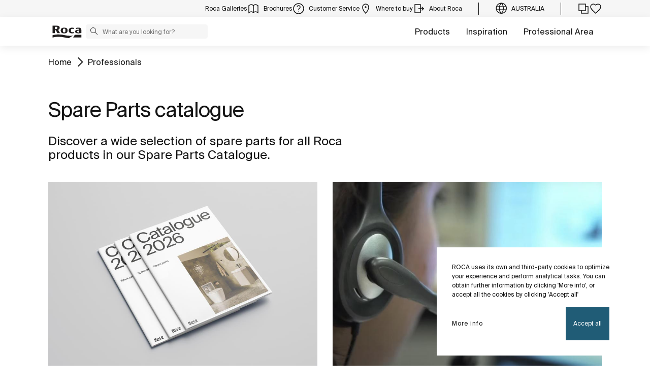

--- FILE ---
content_type: text/css;charset=UTF-8
request_url: https://www.roca.com.au/o/roca-restyle-theme/css/textos-styles.css?browserId=chrome&themeId=rocarestyletheme_WAR_rocarestyletheme&minifierType=css&languageId=en_GB&t=1769612208000
body_size: -205
content:
/*1769612208000*/


--- FILE ---
content_type: image/svg+xml
request_url: https://www.roca.com.au/documents/20126/346080475/location.svg/f878b6f9-76fd-a3d8-c494-938d6fcae04b?t=1753429133504
body_size: -8
content:
<svg width="32" height="32" viewBox="0 0 32 32" fill="none" xmlns="http://www.w3.org/2000/svg">
<path d="M16 28C21.3333 22.4 24 17.0667 24 12C24 7.58172 20.4183 4 16 4C11.5817 4 8 7.58172 8 12C8 17.0667 10.6667 22.4 16 28Z" stroke="#141414" stroke-width="2" stroke-linecap="round"/>
<path d="M16 13.3333C16.7364 13.3333 17.3333 12.7364 17.3333 12C17.3333 11.2636 16.7364 10.6667 16 10.6667C15.2636 10.6667 14.6667 11.2636 14.6667 12C14.6667 12.7364 15.2636 13.3333 16 13.3333Z" stroke="#141414" stroke-width="2" stroke-linecap="round"/>
</svg>


--- FILE ---
content_type: text/javascript
request_url: https://www.roca.com.au/o/roca-restyle-theme/js/main.js?browserId=chrome&minifierType=js&languageId=en_GB&t=1769612208000
body_size: -138
content:
/*1769612208000*/
/* All contents of this file have been moved to file roca.js */

--- FILE ---
content_type: text/javascript
request_url: https://www.roca.com.au/combo?browserId=chrome&minifierType=js&languageId=en_GB&t=1766529328132&/o/frontend-js-aui-web/aui/aui/aui-min.js&/o/frontend-js-aui-web/liferay/modules.js&/o/frontend-js-aui-web/liferay/aui_sandbox.js&/o/frontend-js-aui-web/aui/attribute-base/attribute-base-min.js&/o/frontend-js-aui-web/aui/attribute-complex/attribute-complex-min.js&/o/frontend-js-aui-web/aui/attribute-core/attribute-core-min.js&/o/frontend-js-aui-web/aui/attribute-observable/attribute-observable-min.js&/o/frontend-js-aui-web/aui/attribute-extras/attribute-extras-min.js&/o/frontend-js-aui-web/aui/event-custom-base/event-custom-base-min.js&/o/frontend-js-aui-web/aui/event-custom-complex/event-custom-complex-min.js&/o/frontend-js-aui-web/aui/oop/oop-min.js&/o/frontend-js-aui-web/aui/aui-base-lang/aui-base-lang-min.js&/o/frontend-js-aui-web/liferay/dependency.js&/o/frontend-js-aui-web/liferay/util.js&/o/oauth2-provider-web/js/liferay.js&/o/frontend-js-web/liferay/dom_task_runner.js&/o/frontend-js-web/liferay/events.js&/o/frontend-js-web/liferay/lazy_load.js&/o/frontend-js-web/liferay/liferay.js&/o/frontend-js-web/liferay/global.bundle.js&/o/frontend-js-web/liferay/portlet.js&/o/frontend-js-web/liferay/workflow.js
body_size: 99460
content:
typeof YUI!="undefined"&&(YUI._YUI=YUI);var YUI=function(){var e=0,t=this,n=arguments,r=n.length,i=function(e,t){return e&&e.hasOwnProperty&&e instanceof t},s=typeof YUI_config!="undefined"&&YUI_config;i(t,YUI)?(t._init(),YUI.GlobalConfig&&t.applyConfig(YUI.GlobalConfig),s&&t.applyConfig(s),r||(t._afterConfig(),t._setup())):t=new YUI;if(r){for(;e<r;e++)t.applyConfig(n[e]);t._afterConfig(),t._setup()}return t.instanceOf=i,t};(function(){var e,t,n="patched-v3.19.2",r=".",i="http://yui.yahooapis.com/",s="yui3-js-enabled",o="yui3-css-stamp",u=function(){},a=Array.prototype.slice,f={"io.xdrReady":1,"io.xdrResponse":1,"SWF.eventHandler":1},l=typeof window!="undefined",c=l?window:null,h=l?c.document:null,p=h&&h.documentElement,d=p&&p.className,v={},m=(new Date).getTime(),g=function(e,t,n,r){e&&e.addEventListener?e.addEventListener(t,n,r):e&&e.attachEvent&&e.attachEvent("on"+t,n)},y=function(e,t,n,r){if(e&&e.removeEventListener)try{e.removeEventListener(t,n,r)}catch(i){}else e&&e.detachEvent&&e.detachEvent("on"+t,n)},b=function(){YUI.Env.DOMReady=!0,l&&y(h,"DOMContentLoaded",b),h&&h.body&&YUI.Env.cssStampEl&&!h.body.contains(YUI.Env.cssStampEl)&&h.body.appendChild(YUI.Env.cssStampEl)},w=function(){YUI.Env.windowLoaded=!0,YUI.Env.DOMReady=!0,l&&y(window,"load",w)},E=function(e,t){var n=e.Env._loader,r=["loader-base"],i=YUI.Env,s=i.mods;return n?(n.ignoreRegistered=!1,n.onEnd=null,n.data=null,n.required=[],n.loadType=null):(n=new e.Loader(e.config),e.Env._loader=n),s&&s.loader&&(r=[].concat(r,YUI.Env.loaderExtras)),YUI.Env.core=e.Array.dedupe([].concat(YUI.Env.core,r)),n},S=function(e,t){for(var n in t)t.hasOwnProperty(n)&&(e[n]=t[n])},x={success:!0};p&&d.indexOf(s)==-1&&(d&&(d+=" "),d+=s,p.className=d),n.indexOf("@")>-1&&(n="3.5.0"),e={applyConfig:function(e){e=e||u;var t,n,r=this.config,i=r.modules,s=r.groups,o=r.aliases,a=this.Env._loader;for(n in e)e.hasOwnProperty(n)&&(t=e[n],i&&n=="modules"?S(i,t):o&&n=="aliases"?S(o,t):s&&n=="groups"?S(s,t):n=="win"?(r[n]=t&&t.contentWindow||t,r.doc=r[n]?r[n].document:null):n!="_yuid"&&(r[n]=t));a&&a._config(e)},_config:function(e){this.applyConfig(e)},_init:function(){var e,t,r=this,s=YUI.Env,u=r.Env,a;r.version=n;if(!u){r.Env={core:["get","features","intl-base","yui-log","yui-later","loader-base","loader-rollup","loader-yui3"],loaderExtras:["loader-rollup","loader-yui3"],mods:{},versions:{},base:i,cdn:i+n+"/",_idx:0,_used:{},_attached:{},_exported:{},_missed:[],_yidx:0,_uidx:0,_guidp:"y",_loaded:{},_BASE_RE:/(?:\?(?:[^&]*&)*([^&]*))?\b(aui|yui(?:-\w+)?)\/\2(?:-(min|debug))?\.js/,parseBasePath:function(e,t){var n=e.match(t),r,i;return n&&(r=RegExp.leftContext||e.slice(0,e.indexOf(n[0])),i=n[3],n[1]&&(r+="?"+n[1]),r={filter:i,path:r}),r},getBase:s&&s.getBase||function(t){var n=h&&h.getElementsByTagName("script")||[],i=u.cdn,s,o,a,f;for(o=0,a=n.length;o<a;++o){f=n[o].src;if(f){s=r.Env.parseBasePath(f,t);if(s){e=s.filter,i=s.path;break}}}return i}},u=r.Env,u._loaded[n]={};if(s&&r!==YUI)u._yidx=++s._yidx,u._guidp=("yui_"+n+"_"+u._yidx+"_"+m).replace(/[^a-z0-9_]+/g,"_");else if(YUI._YUI){s=YUI._YUI.Env,u._yidx+=s._yidx,u._uidx+=s._uidx;for(a in s)a in u||(u[a]=s[a]);delete YUI._YUI}r.id=r.stamp(r),v[r.id]=r}r.constructor=YUI,r.config=r.config||{bootstrap:!0,cacheUse:!0,debug:!0,doc:h,fetchCSS:!0,throwFail:!0,useBrowserConsole:!0,useNativeES5:!0,win:c},h&&!h.getElementById(o)?(t=h.createElement("div"),t.innerHTML='<div id="'+o+'" style="position: absolute !important; visibility: hidden !important"></div>',YUI.Env.cssStampEl=t.firstChild,h.body?h.body.appendChild(YUI.Env.cssStampEl):p.insertBefore(YUI.Env.cssStampEl,p.firstChild)):h&&h.getElementById(o)&&!YUI.Env.cssStampEl&&(YUI.Env.cssStampEl=h.getElementById(o)),r.config.lang=r.config.lang||"en-US",r.config.base=YUI.config.base||YUI.config.defaultBase&&YUI.config.root&&YUI.config.defaultBase+YUI.config.root||r.Env.getBase(r.Env._BASE_RE);if(!e||!"mindebug".indexOf(e))e="min";e=e?"-"+e:e,r.config.loaderPath=YUI.config.loaderPath||"loader/loader"+e+".js"},_afterConfig:function(){var e=this;e.config.hasOwnProperty("global")||(e.config.global=window||global)},_setup:function(){var e,t=this,n=[],r=YUI.Env.mods,i=t.config.extendedCore||[],s=t.config.core||[].concat(YUI.Env.core).concat(i);for(e=0;e<s.length;e++)r[s[e]]&&n.push(s[e]);t._attach(["yui-base"]),t._attach(n),t.Loader&&E(t)},applyTo:function(e,t,n){if(t in f){var r=v[e],i,s,o;if(r){i=t.split("."),s=r;for(o=0;o<i.length;o+=1)s=s[i[o]],s||this.log("applyTo not found: "+t,"warn","yui");return s&&s.apply(r,n)}return null}return this.log(t+": applyTo not allowed","warn","yui"),null},add:function(e,t,n,r){r=r||{};var i=YUI.Env,s={name:e,fn:t,version:n,details:r},o={},u,a,f,l,c=i.versions;i.mods[e]=s,c[n]=c[n]||{},c[n][e]=s;for(l in v)v.hasOwnProperty(l)&&(a=v[l],o[a.id]||(o[a.id]=!0,u=a.Env._loader,u&&(f=u.getModuleInfo(e),(!f||f.temp)&&u.addModule(r,e))));return this},_attach:function(e,t){var n,r,i,s,o,u,a,f=YUI.Env.mods,l=YUI.Env.aliases,c=this,h,p=YUI.Env._renderedMods,d=c.Env._loader,v=c.Env._attached,m=c.Env._exported,g=e.length,d,y,b,w=[],E,S,x,T,N,C,k;for(n=0;n<g;n++){r=e[n],i=f[r],w.push(r);if(d&&d.conditions[r])for(h in d.conditions[r])d.conditions[r].hasOwnProperty(h)&&(y=d.conditions[r][h],b=y&&(y.ua&&c.UA[y.ua]||y.test&&y.test(c)),b&&w.push(y.name))}e=w,g=e.length;for(n=0;n<g;n++)if(!v[e[n]]){r=e[n],i=f[r];if(l&&l[r]&&!i){c._attach(l[r]);continue}if(!i)T=d&&d.getModuleInfo(r),T&&(i=T,t=!0),!t&&r&&r.indexOf("skin-")===-1&&r.indexOf("css")===-1&&(c.Env._missed.push(r),c.Env._missed=c.Array.dedupe(c.Env._missed),c.message("NOT loaded: "+r,"warn","yui"));else{v[r]=!0;for(h=0;h<c.Env._missed.length;h++)c.Env._missed[h]===r&&(c.message("Found: "+r+" (was reported as missing earlier)","warn","yui"),c.Env._missed.splice(h,1));if(d&&!d._canBeAttached(r))return!0;if(d&&p&&p[r]&&p[r].temp){d.getRequires(p[r]),o=[],T=d.getModuleInfo(r);for(h in T.expanded_map)T.expanded_map.hasOwnProperty(h)&&o.push(h);c._attach(o)}s=i.details,o=s.requires,S=s.es,u=s.use,a=s.after,s
.lang&&(o=o||[],o.unshift("intl"));if(o){x=o.length;for(h=0;h<x;h++)if(!v[o[h]]){if(!c._attach(o))return!1;break}}if(a)for(h=0;h<a.length;h++)if(!v[a[h]]){if(!c._attach(a,!0))return!1;break}if(i.fn){E=[c,r];if(S){k={},C={},E.push(k,C);if(o){x=o.length;for(h=0;h<x;h++)k[o[h]]=m.hasOwnProperty(o[h])?m[o[h]]:c}}if(c.config.throwFail)C=i.fn.apply(S?undefined:i,E);else try{C=i.fn.apply(S?undefined:i,E)}catch(L){return c.error("Attach error: "+r,L,r),!1}S&&(m[r]=C,N=i.details.condition,N&&N.when==="instead"&&(m[N.trigger]=C))}if(u)for(h=0;h<u.length;h++)if(!v[u[h]]){if(!c._attach(u))return!1;break}}}return!0},_delayCallback:function(e,t){var n=this,r=["event-base"];return t=n.Lang.isObject(t)?t:{event:t},t.event==="load"&&r.push("event-synthetic"),function(){var i=arguments;n._use(r,function(){n.on(t.event,function(){i[1].delayUntil=t.event,e.apply(n,i)},t.args)})}},use:function(){var e=a.call(arguments,0),t=e[e.length-1],n=this,r=0,i,s=n.Env,o=!0;n.Lang.isFunction(t)?(e.pop(),n.config.delayUntil&&(t=n._delayCallback(t,n.config.delayUntil))):t=null,n.Lang.isArray(e[0])&&(e=e[0]);if(n.config.cacheUse){while(i=e[r++])if(!s._attached[i]){o=!1;break}if(o)return e.length,n._notify(t,x,e),n}return n._loading?(n._useQueue=n._useQueue||new n.Queue,n._useQueue.add([e,t])):n._use(e,function(n,r){n._notify(t,r,e)}),n},require:function(){var e=a.call(arguments),t;typeof e[e.length-1]=="function"&&(t=e.pop(),e.push(function(n){var r,i=e.length,s=n.Env._exported,o={};for(r=0;r<i;r++)s.hasOwnProperty(e[r])&&(o[e[r]]=s[e[r]]);t.call(undefined,n,o)})),this.use.apply(this,e)},_notify:function(e,t,n){if(!t.success&&this.config.loadErrorFn)this.config.loadErrorFn.call(this,this,e,t,n);else if(e){this.Env._missed&&this.Env._missed.length&&(t.msg="Missing modules: "+this.Env._missed.join(),t.success=!1);if(this.config.throwFail)e(this,t);else try{e(this,t)}catch(r){this.error("use callback error",r,n)}}},_use:function(e,t){this.Array||this._attach(["yui-base"]);var r,i,s,o=this,u=YUI.Env,a=u.mods,f=o.Env,l=f._used,c=u.aliases,h=u._loaderQueue,p=e[0],d=o.Array,v=o.config,m=v.bootstrap,g=[],y,b=[],w=!0,S=v.fetchCSS,x=function(e,t){var r=0,i=[],s,o,f,h,p;if(!e.length)return;if(c){o=e.length;for(r=0;r<o;r++)c[e[r]]&&!a[e[r]]?i=[].concat(i,c[e[r]]):i.push(e[r]);e=i}o=e.length;for(r=0;r<o;r++){s=e[r],t||b.push(s);if(l[s])continue;f=a[s],h=null,p=null,f?(l[s]=!0,h=f.details.requires,p=f.details.use):u._loaded[n][s]?l[s]=!0:g.push(s),h&&h.length&&x(h),p&&p.length&&x(p,1)}},T=function(n){var r=n||{success:!0,msg:"not dynamic"},i,s,u=!0,a=r.data;o._loading=!1,a&&(s=g,g=[],b=[],x(a),i=g.length,i&&[].concat(g).sort().join()==s.sort().join()&&(i=!1)),i&&a?(o._loading=!0,o._use(g,function(){o._attach(a)&&o._notify(t,r,a)})):(a&&(u=o._attach(a)),u&&o._notify(t,r,e)),o._useQueue&&o._useQueue.size()&&!o._loading&&o._use.apply(o,o._useQueue.next())};if(p==="*"){e=[];for(y in a)a.hasOwnProperty(y)&&e.push(y);return w=o._attach(e),w&&T(),o}return(a.loader||a["loader-base"])&&!o.Loader&&o._attach(["loader"+(a.loader?"":"-base")]),m&&o.Loader&&e.length&&(i=E(o),i.require(e),i.ignoreRegistered=!0,i._boot=!0,i.calculate(null,S?null:"js"),e=i.sorted,i._boot=!1),x(e),r=g.length,r&&(g=d.dedupe(g),r=g.length),m&&r&&o.Loader?(o._loading=!0,i=E(o),i.onEnd=T,i.context=o,i.data=e,i.ignoreRegistered=!1,i.require(g),i.insert(null,S?null:"js")):m&&r&&o.Get&&!f.bootstrapped?(o._loading=!0,s=function(){o._loading=!1,h.running=!1,f.bootstrapped=!0,u._bootstrapping=!1,o._attach(["loader"])&&o._use(e,t)},u._bootstrapping?h.add(s):(u._bootstrapping=!0,o.Get.script(v.base+v.loaderPath,{onEnd:s}))):(w=o._attach(e),w&&T()),o},namespace:function(){var e=arguments,t,n=0,i,s,o;for(;n<e.length;n++){t=this,o=e[n];if(o.indexOf(r)>-1){s=o.split(r);for(i=s[0]=="YAHOO"?1:0;i<s.length;i++)t[s[i]]=t[s[i]]||{},t=t[s[i]]}else t[o]=t[o]||{},t=t[o]}return t},log:u,message:u,dump:function(e){return""+e},error:function(e,t,n){var r=this,i;r.config.errorFn&&(i=r.config.errorFn.apply(r,arguments));if(!i)throw t||new Error(e);return r.message(e,"error",""+n),r},guid:function(e){var t=this.Env._guidp+"_"+ ++this.Env._uidx;return e?e+t:t},stamp:function(e,t){var n;if(!e)return e;e.uniqueID&&e.nodeType&&e.nodeType!==9?n=e.uniqueID:n=typeof e=="string"?e:e._yuid;if(!n){n=this.guid();if(!t)try{e._yuid=n}catch(r){n=null}}return n},destroy:function(){var e=this;e.Event&&e.Event._unload(),delete v[e.id],delete e.Env,delete e.config}},YUI.prototype=e;for(t in e)e.hasOwnProperty(t)&&(YUI[t]=e[t]);YUI.applyConfig=function(e){if(!e)return;YUI.GlobalConfig&&this.prototype.applyConfig.call(this,YUI.GlobalConfig),this.prototype.applyConfig.call(this,e),YUI.GlobalConfig=this.config},YUI._init(),l?(g(h,"DOMContentLoaded",b),g(window,"load",w)):(b(),w()),YUI.Env.add=g,YUI.Env.remove=y,typeof exports=="object"&&(exports.YUI=YUI,YUI.setLoadHook=function(e){YUI._getLoadHook=e},YUI._getLoadHook=null),YUI.Env[n]={}})(),YUI.add("yui-base",function(e,t){function m(e,t,n){var r,i;t||(t=0);if(n||m.test(e))try{return d.slice.call(e,t)}catch(s){i=[];for(r=e.length;t<r;++t)i.push(e[t]);return i}return[e]}function g(){this._init(),this.add.apply(this,arguments)}var n=e.Lang||(e.Lang={}),r=String.prototype,i=Object.prototype.toString,s={"undefined":"undefined",number:"number","boolean":"boolean",string:"string","[object Function]":"function","[object RegExp]":"regexp","[object Array]":"array","[object Date]":"date","[object Error]":"error"},o=/\{\s*([^|}]+?)\s*(?:\|([^}]*))?\s*\}/g,u="	\n\f\r \u00a0\u1680\u180e\u2000\u2001\u2002\u2003\u2004\u2005\u2006\u2007\u2008\u2009\u200a\u2028\u2029\u202f\u205f\u3000\ufeff",a="[	-\r \u00a0\u1680\u180e\u2000-\u200a\u2028\u2029\u202f\u205f\u3000\ufeff]+",f=new RegExp("^"+a),l=new RegExp(a+"$"),c=new RegExp(f.source+"|"+l.source,"g"),h=/\{\s*\[(?:native code|function)\]\s*\}/i;n._isNative=function(t){return!!(e.config.useNativeES5&&t&&h.test(t))},n.isArray=n._isNative(Array.isArray)?Array.isArray:function(e){return n.type(e)==="array"},n.isBoolean=function(e){return typeof 
e=="boolean"},n.isDate=function(e){return n.type(e)==="date"&&e.toString()!=="Invalid Date"&&!isNaN(e)},n.isFunction=function(e){return n.type(e)==="function"},n.isNull=function(e){return e===null},n.isNumber=function(e){return typeof e=="number"&&isFinite(e)},n.isObject=function(e,t){var r=typeof e;return e&&(r==="object"||!t&&(r==="function"||n.isFunction(e)))||!1},n.isRegExp=function(e){return n.type(e)==="regexp"},n.isString=function(e){return typeof e=="string"},n.isUndefined=function(e){return typeof e=="undefined"},n.isValue=function(e){var t=n.type(e);switch(t){case"number":return isFinite(e);case"null":case"undefined":return!1;default:return!!t}},n.now=Date.now||function(){return(new Date).getTime()},n.sub=function(e,t){function n(e,t){var r;if(typeof e[t]!="undefined")return e[t];t=t.split("."),r=t.slice(1).join("."),t=t[0];if(r&&typeof e[t]=="object"&&e[t]!==null)return n(e[t],r)}return e.replace?e.replace(o,function(e,r){var i=r.indexOf(".")>-1?n(t,r):t[r];return typeof i=="undefined"?e:i}):e},n.trim=n._isNative(r.trim)&&!u.trim()?function(e){return e&&e.trim?e.trim():e}:function(e){try{return e.replace(c,"")}catch(t){return e}},n.trimLeft=n._isNative(r.trimLeft)&&!u.trimLeft()?function(e){return e.trimLeft()}:function(e){return e.replace(f,"")},n.trimRight=n._isNative(r.trimRight)&&!u.trimRight()?function(e){return e.trimRight()}:function(e){return e.replace(l,"")},n.type=function(e){return s[typeof e]||s[i.call(e)]||(e?"object":"null")};var p=e.Lang,d=Array.prototype,v=Object.prototype.hasOwnProperty;e.Array=m,m.dedupe=p._isNative(Object.create)?function(e){var t=Object.create(null),n=[],r,i,s;for(r=0,s=e.length;r<s;++r)i=e[r],t[i]||(t[i]=1,n.push(i));return n}:function(e){var t={},n=[],r,i,s;for(r=0,s=e.length;r<s;++r)i=e[r],v.call(t,i)||(t[i]=1,n.push(i));return n},m.each=m.forEach=p._isNative(d.forEach)?function(t,n,r){return d.forEach.call(t||[],n,r||e),e}:function(t,n,r){for(var i=0,s=t&&t.length||0;i<s;++i)i in t&&n.call(r||e,t[i],i,t);return e},m.hash=function(e,t){var n={},r=t&&t.length||0,i,s;for(i=0,s=e.length;i<s;++i)i in e&&(n[e[i]]=r>i&&i in t?t[i]:!0);return n},m.indexOf=p._isNative(d.indexOf)?function(e,t,n){return d.indexOf.call(e,t,n)}:function(e,t,n){var r=e.length;n=+n||0,n=(n>0||-1)*Math.floor(Math.abs(n)),n<0&&(n+=r,n<0&&(n=0));for(;n<r;++n)if(n in e&&e[n]===t)return n;return-1},m.numericSort=function(e,t){return e-t},m.some=p._isNative(d.some)?function(e,t,n){return d.some.call(e,t,n)}:function(e,t,n){for(var r=0,i=e.length;r<i;++r)if(r in e&&t.call(n,e[r],r,e))return!0;return!1},m.test=function(e){var t=0;if(p.isArray(e))t=1;else if(p.isObject(e))try{"length"in e&&!e.tagName&&(!e.scrollTo||!e.document)&&!e.apply&&(t=2)}catch(n){}return t},g.prototype={_init:function(){this._q=[]},next:function(){return this._q.shift()},last:function(){return this._q.pop()},add:function(){return this._q.push.apply(this._q,arguments),this},size:function(){return this._q.length}},e.Queue=g,YUI.Env._loaderQueue=YUI.Env._loaderQueue||new g;var y="__",v=Object.prototype.hasOwnProperty,b=e.Lang.isObject;e.cached=function(e,t,n){return t||(t={}),function(r){var i=arguments.length>1?Array.prototype.join.call(arguments,y):String(r);if(!(i in t)||n&&t[i]==n)t[i]=e.apply(e,arguments);return t[i]}},e.getLocation=function(){var t=e.config.win;return t&&t.location},e.merge=function(){var e=0,t=arguments.length,n={},r,i;for(;e<t;++e){i=arguments[e];for(r in i)v.call(i,r)&&(n[r]=i[r])}return n},e.mix=function(t,n,r,i,s,o){var u,a,f,l,c,h,p;if(!t||!n)return t||e;if(s){s===2&&e.mix(t.prototype,n.prototype,r,i,0,o),f=s===1||s===3?n.prototype:n,p=s===1||s===4?t.prototype:t;if(!f||!p)return t}else f=n,p=t;u=r&&!o;if(i)for(l=0,h=i.length;l<h;++l){c=i[l];if(!v.call(f,c))continue;a=u?!1:c in p;if(o&&a&&b(p[c],!0)&&b(f[c],!0))e.mix(p[c],f[c],r,null,0,o);else if(r||!a)p[c]=f[c]}else{for(c in f){if(!v.call(f,c))continue;a=u?!1:c in p;if(o&&a&&b(p[c],!0)&&b(f[c],!0))e.mix(p[c],f[c],r,null,0,o);else if(r||!a)p[c]=f[c]}e.Object._hasEnumBug&&e.mix(p,f,r,e.Object._forceEnum,s,o)}return t};var p=e.Lang,v=Object.prototype.hasOwnProperty,w,E=e.Object=p._isNative(Object.create)?function(e){return Object.create(e)}:function(){function e(){}return function(t){return e.prototype=t,new e}}(),S=E._forceEnum=["hasOwnProperty","isPrototypeOf","propertyIsEnumerable","toString","toLocaleString","valueOf"],x=E._hasEnumBug=!{valueOf:0}.propertyIsEnumerable("valueOf"),T=E._hasProtoEnumBug=function(){}.propertyIsEnumerable("prototype"),N=E.owns=function(e,t){return!!e&&v.call(e,t)};E.hasKey=N,E.keys=p._isNative(Object.keys)&&!T?Object.keys:function(e){if(!p.isObject(e))throw new TypeError("Object.keys called on a non-object");var t=[],n,r,i;if(T&&typeof e=="function")for(r in e)N(e,r)&&r!=="prototype"&&t.push(r);else for(r in e)N(e,r)&&t.push(r);if(x)for(n=0,i=S.length;n<i;++n)r=S[n],N(e,r)&&t.push(r);return t},E.values=function(e){var t=E.keys(e),n=0,r=t.length,i=[];for(;n<r;++n)i.push(e[t[n]]);return i},E.size=function(e){try{return E.keys(e).length}catch(t){return 0}},E.hasValue=function(t,n){return e.Array.indexOf(E.values(t),n)>-1},E.each=function(t,n,r,i){var s;for(s in t)(i||N(t,s))&&n.call(r||e,t[s],s,t);return e},E.some=function(t,n,r,i){var s;for(s in t)if(i||N(t,s))if(n.call(r||e,t[s],s,t))return!0;return!1},E.getValue=function(t,n){if(!p.isObject(t))return w;var r,i=e.Array(n),s=i.length;for(r=0;t!==w&&r<s;r++)t=t[i[r]];return t},E.setValue=function(t,n,r){var i,s=e.Array(n),o=s.length-1,u=t;if(o>=0){for(i=0;u!==w&&i<o;i++)u=u[s[i]];if(u===w)return w;u[s[i]]=r}return t},E.isEmpty=function(e){return!E.keys(Object(e)).length},YUI.Env.parseUA=function(t){var n=function(e){var t=0;return parseFloat(e.replace(/\./g,function(){return t++===1?"":"."}))},r=e.config.win,i=r&&r.navigator,s={ie:0,opera:0,gecko:0,webkit:0,safari:0,chrome:0,mobile:null,air:0,phantomjs:0,ipad:0,iphone:0,ipod:0,ios:null,android:0,silk:0,ubuntu:0,accel:!1,webos:0,caja:i&&i.cajaVersion,secure:!1,os:null,nodejs:0,winjs:typeof Windows!="undefined"&&!!
Windows.System,touchEnabled:!1},o=t||i&&i.userAgent,u=r&&r.location,a=u&&u.href,f;return s.userAgent=o,s.secure=a&&a.toLowerCase().indexOf("https")===0,o&&(/windows|win32/i.test(o)?s.os="windows":/macintosh|mac_powerpc/i.test(o)?s.os="macintosh":/android/i.test(o)?s.os="android":/symbos/i.test(o)?s.os="symbos":/linux/i.test(o)?s.os="linux":/rhino/i.test(o)&&(s.os="rhino"),/KHTML/.test(o)&&(s.webkit=1),/IEMobile|XBLWP7/.test(o)&&(s.mobile="windows"),/Fennec/.test(o)&&(s.mobile="gecko"),f=o.match(/AppleWebKit\/([^\s]*)/),f&&f[1]&&(s.webkit=n(f[1]),s.safari=s.webkit,/PhantomJS/.test(o)&&(f=o.match(/PhantomJS\/([^\s]*)/),f&&f[1]&&(s.phantomjs=n(f[1]))),/ Mobile\//.test(o)||/iPad|iPod|iPhone/.test(o)?(s.mobile="Apple",f=o.match(/OS ([^\s]*)/),f&&f[1]&&(f=n(f[1].replace("_","."))),s.ios=f,s.os="ios",s.ipad=s.ipod=s.iphone=0,f=o.match(/iPad|iPod|iPhone/),f&&f[0]&&(s[f[0].toLowerCase()]=s.ios)):(f=o.match(/NokiaN[^\/]*|webOS\/\d\.\d/),f&&(s.mobile=f[0]),/webOS/.test(o)&&(s.mobile="WebOS",f=o.match(/webOS\/([^\s]*);/),f&&f[1]&&(s.webos=n(f[1]))),/ Android/.test(o)&&(s.mobile="Android",f=o.match(/Android ([^\s]*);/),f&&f[1]&&(s.android=n(f[1]))),/Silk/.test(o)&&(f=o.match(/Silk\/([^\s]*)/),f&&f[1]&&(s.silk=n(f[1])),s.android||(s.android=2.34,s.os="Android"),/Accelerated=true/.test(o)&&(s.accel=!0))),f=o.match(/OPR\/(\d+\.\d+)/),f&&f[1]?s.opera=n(f[1]):(f=o.match(/(Chrome|CrMo|CriOS)\/([^\s]*)/),f&&f[1]&&f[2]?(s.chrome=n(f[2]),s.safari=0,f[1]==="CrMo"&&(s.mobile="chrome")):(f=o.match(/AdobeAIR\/([^\s]*)/),f&&(s.air=f[0])))),f=o.match(/Ubuntu\ (\d+\.\d+)/),f&&f[1]&&(s.os="linux",s.ubuntu=n(f[1]),f=o.match(/\ WebKit\/([^\s]*)/),f&&f[1]&&(s.webkit=n(f[1])),f=o.match(/\ Chromium\/([^\s]*)/),f&&f[1]&&(s.chrome=n(f[1])),/ Mobile$/.test(o)&&(s.mobile="Ubuntu")),s.webkit||(/Opera/.test(o)?(f=o.match(/Opera[\s\/]([^\s]*)/),f&&f[1]&&(s.opera=n(f[1])),f=o.match(/Version\/([^\s]*)/),f&&f[1]&&(s.opera=n(f[1])),/Opera Mobi/.test(o)&&(s.mobile="opera",f=o.replace("Opera Mobi","").match(/Opera ([^\s]*)/),f&&f[1]&&(s.opera=n(f[1]))),f=o.match(/Opera Mini[^;]*/),f&&(s.mobile=f[0])):(f=o.match(/MSIE ([^;]*)|Trident.*; rv:([0-9.]+)/),f&&(f[1]||f[2])?s.ie=n(f[1]||f[2]):(f=o.match(/Gecko\/([^\s]*)/),f&&(s.gecko=1,f=o.match(/rv:([^\s\)]*)/),f&&f[1]&&(s.gecko=n(f[1]),/Mobile|Tablet/.test(o)&&(s.mobile="ffos"))))))),r&&i&&!(s.chrome&&s.chrome<6)&&(s.touchEnabled="ontouchstart"in r||"msMaxTouchPoints"in i&&i.msMaxTouchPoints>0),t||(typeof process=="object"&&process.versions&&process.versions.node&&(s.os=process.platform,s.nodejs=n(process.versions.node)),YUI.Env.UA=s),s},e.UA=YUI.Env.UA||YUI.Env.parseUA(),e.UA.compareVersions=function(e,t){var n,r,i,s,o,u;if(e===t)return 0;r=(e+"").split("."),s=(t+"").split(".");for(o=0,u=Math.max(r.length,s.length);o<u;++o){n=parseInt(r[o],10),i=parseInt(s[o],10),isNaN(n)&&(n=0),isNaN(i)&&(i=0);if(n<i)return-1;if(n>i)return 1}return 0},YUI.Env.aliases={anim:["anim-base","anim-color","anim-curve","anim-easing","anim-node-plugin","anim-scroll","anim-xy"],"anim-shape-transform":["anim-shape"],app:["app-base","app-content","app-transitions","lazy-model-list","model","model-list","model-sync-rest","model-sync-local","router","view","view-node-map"],attribute:["attribute-base","attribute-complex"],"attribute-events":["attribute-observable"],autocomplete:["autocomplete-base","autocomplete-sources","autocomplete-list","autocomplete-plugin"],axes:["axis-numeric","axis-category","axis-time","axis-stacked"],"axes-base":["axis-numeric-base","axis-category-base","axis-time-base","axis-stacked-base"],base:["base-base","base-pluginhost","base-build"],cache:["cache-base","cache-offline","cache-plugin"],charts:["charts-base"],collection:["array-extras","arraylist","arraylist-add","arraylist-filter","array-invoke"],color:["color-base","color-hsl","color-harmony"],controller:["router"],dataschema:["dataschema-base","dataschema-json","dataschema-xml","dataschema-array","dataschema-text"],datasource:["datasource-local","datasource-io","datasource-get","datasource-function","datasource-cache","datasource-jsonschema","datasource-xmlschema","datasource-arrayschema","datasource-textschema","datasource-polling"],datatable:["datatable-core","datatable-table","datatable-head","datatable-body","datatable-base","datatable-column-widths","datatable-message","datatable-mutable","datatable-sort","datatable-datasource"],datatype:["datatype-date","datatype-number","datatype-xml"],"datatype-date":["datatype-date-parse","datatype-date-format","datatype-date-math"],"datatype-number":["datatype-number-parse","datatype-number-format"],"datatype-xml":["datatype-xml-parse","datatype-xml-format"],dd:["dd-ddm-base","dd-ddm","dd-ddm-drop","dd-drag","dd-proxy","dd-constrain","dd-drop","dd-scroll","dd-delegate"],dom:["dom-base","dom-screen","dom-style","selector-native","selector"],editor:["frame","editor-selection","exec-command","editor-base","editor-para","editor-br","editor-bidi","editor-tab","createlink-base"],event:["event-base","event-delegate","event-synthetic","event-mousewheel","event-mouseenter","event-key","event-focus","event-resize","event-hover","event-outside","event-touch","event-move","event-flick","event-valuechange","event-tap"],"event-custom":["event-custom-base","event-custom-complex"],"event-gestures":["event-flick","event-move"],handlebars:["handlebars-compiler"],highlight:["highlight-base","highlight-accentfold"],history:["history-base","history-hash","history-html5"],io:["io-base","io-xdr","io-form","io-upload-iframe","io-queue"],json:["json-parse","json-stringify"],loader:["loader-base","loader-rollup","loader-yui3"],"loader-pathogen-encoder":["loader-base","loader-rollup","loader-yui3","loader-pathogen-combohandler"],node:["node-base","node-event-delegate","node-pluginhost","node-screen","node-style"],pluginhost:["pluginhost-base","pluginhost-config"],querystring:["querystring-parse","querystring-stringify"],recordset:["recordset-base","recordset-sort","recordset-filter","recordset-indexer"],resize:["resize-base"
,"resize-proxy","resize-constrain"],slider:["slider-base","slider-value-range","clickable-rail","range-slider"],template:["template-base","template-micro"],text:["text-accentfold","text-wordbreak"],widget:["widget-base","widget-htmlparser","widget-skin","widget-uievents"]}},"patched-v3.19.2",{use:["yui-base","get","features","intl-base","yui-log","yui-later","loader-base","loader-rollup","loader-yui3"]}),YUI.add("get",function(e,t){var n=e.Lang,r,i,s;e.Get=i={cssOptions:{attributes:{rel:"stylesheet"},doc:e.config.linkDoc||e.config.doc,pollInterval:50},jsOptions:{autopurge:!0,doc:e.config.scriptDoc||e.config.doc},options:{attributes:{charset:"utf-8"},purgethreshold:20},REGEX_CSS:/\.css(?:[?;].*)?$/i,REGEX_JS:/\.js(?:[?;].*)?$/i,_insertCache:{},_pending:null,_purgeNodes:[],_queue:[],abort:function(e){var t,n,r,i,s;if(!e.abort){n=e,s=this._pending,e=null;if(s&&s.transaction.id===n)e=s.transaction,this._pending=null;else for(t=0,i=this._queue.length;t<i;++t){r=this._queue[t].transaction;if(r.id===n){e=r,this._queue.splice(t,1);break}}}e&&e.abort()},css:function(e,t,n){return this._load("css",e,t,n)},js:function(e,t,n){return this._load("js",e,t,n)},load:function(e,t,n){return this._load(null,e,t,n)},_autoPurge:function(e){e&&this._purgeNodes.length>=e&&this._purge(this._purgeNodes)},_getEnv:function(){var t=e.config.doc,n=e.UA;return this._env={async:t&&t.createElement("script").async===!0||n.ie>=10,cssFail:n.gecko>=9||n.compareVersions(n.webkit,535.24)>=0,cssLoad:(!n.gecko&&!n.webkit||n.gecko>=9||n.compareVersions(n.webkit,535.24)>=0)&&!(n.chrome&&n.chrome<=18),preservesScriptOrder:!!(n.gecko||n.opera||n.ie&&n.ie>=10)}},_getTransaction:function(t,r){var i=[],o,u,a,f;n.isArray(t)||(t=[t]),r=e.merge(this.options,r),r.attributes=e.merge(this.options.attributes,r.attributes);for(o=0,u=t.length;o<u;++o){f=t[o],a={attributes:{}};if(typeof f=="string")a.url=f;else{if(!f.url)continue;e.mix(a,f,!1,null,0,!0),f=f.url}e.mix(a,r,!1,null,0,!0),a.type||(this.REGEX_CSS.test(f)?a.type="css":(!this.REGEX_JS.test(f),a.type="js")),e.mix(a,a.type==="js"?this.jsOptions:this.cssOptions,!1,null,0,!0),a.attributes.id||(a.attributes.id=e.guid()),a.win?a.doc=a.win.document:a.win=a.doc.defaultView||a.doc.parentWindow,a.charset&&(a.attributes.charset=a.charset),i.push(a)}return new s(i,r)},_load:function(e,t,n,r){var s;return typeof n=="function"&&(r=n,n={}),n||(n={}),n.type=e,n._onFinish=i._onTransactionFinish,this._env||this._getEnv(),s=this._getTransaction(t,n),this._queue.push({callback:r,transaction:s}),this._next(),s},_onTransactionFinish:function(){i._pending=null,i._next()},_next:function(){var e;if(this._pending)return;e=this._queue.shift(),e&&(this._pending=e,e.transaction.execute(e.callback))},_purge:function(t){var n=this._purgeNodes,r=t!==n,i,s;while(s=t.pop()){if(!s._yuiget_finished)continue;s.parentNode&&s.parentNode.removeChild(s),r&&(i=e.Array.indexOf(n,s),i>-1&&n.splice(i,1))}}},i.script=i.js,i.Transaction=s=function(t,n){var r=this;r.id=s._lastId+=1,r.data=n.data,r.errors=[],r.nodes=[],r.options=n,r.requests=t,r._callbacks=[],r._queue=[],r._reqsWaiting=0,r.tId=r.id,r.win=n.win||e.config.win},s._lastId=0,s.prototype={_state:"new",abort:function(e){this._pending=null,this._pendingCSS=null,this._pollTimer=clearTimeout(this._pollTimer),this._queue=[],this._reqsWaiting=0,this.errors.push({error:e||"Aborted"}),this._finish()},execute:function(e){var t=this,n=t.requests,r=t._state,i,s,o,u;if(r==="done"){e&&e(t.errors.length?t.errors:null,t);return}e&&t._callbacks.push(e);if(r==="executing")return;t._state="executing",t._queue=o=[],t.options.timeout&&(t._timeout=setTimeout(function(){t.abort("Timeout")},t.options.timeout)),t._reqsWaiting=n.length;for(i=0,s=n.length;i<s;++i)u=n[i],u.async||u.type==="css"?t._insert(u):o.push(u);t._next()},purge:function(){i._purge(this.nodes)},_createNode:function(e,t,n){var i=n.createElement(e),s,o;r||(o=n.createElement("div"),o.setAttribute("class","a"),r=o.className==="a"?{}:{"for":"htmlFor","class":"className"});for(s in t)t.hasOwnProperty(s)&&i.setAttribute(r[s]||s,t[s]);return i},_finish:function(){var e=this.errors.length?this.errors:null,t=this.options,n=t.context||this,r,i,s;if(this._state==="done")return;this._state="done";for(i=0,s=this._callbacks.length;i<s;++i)this._callbacks[i].call(n,e,this);r=this._getEventData(),e?(t.onTimeout&&e[e.length-1].error==="Timeout"&&t.onTimeout.call(n,r),t.onFailure&&t.onFailure.call(n,r)):t.onSuccess&&t.onSuccess.call(n,r),t.onEnd&&t.onEnd.call(n,r),t._onFinish&&t._onFinish()},_getEventData:function(t){return t?e.merge(this,{abort:this.abort,purge:this.purge,request:t,url:t.url,win:t.win}):this},_getInsertBefore:function(t){var n=t.doc,r=t.insertBefore,s,o;return r?typeof r=="string"?n.getElementById(r):r:(s=i._insertCache,o=e.stamp(n),(r=s[o])?r:(r=n.getElementsByTagName("base")[0])?s[o]=r:(r=n.head||n.getElementsByTagName("head")[0],r?(r.appendChild(n.createTextNode("")),s[o]=r.lastChild):s[o]=n.getElementsByTagName("script")[0]))},_insert:function(t){function c(){u._progress("Failed to load "+t.url,t)}function h(){f&&clearTimeout(f),u._progress(null,t)}var n=i._env,r=this._getInsertBefore(t),s=t.type==="js",o=t.node,u=this,a=e.UA,f,l;o||(s?l="script":!n.cssLoad&&a.gecko?l="style":(l="link",delete t.attributes.charset),o=t.node=this._createNode(l,t.attributes,t.doc)),s?(o.setAttribute("src",t.url),Liferay.CSP&&Liferay.CSP.nonce&&o.setAttribute("nonce",Liferay.CSP.nonce),t.async?o.async=!0:(n.async&&(o.async=!1),n.preservesScriptOrder||(this._pending=t))):!n.cssLoad&&a.gecko?o.innerHTML=(t.attributes.charset?'@charset "'+t.attributes.charset+'";':"")+'@import "'+t.url+'";':o.setAttribute("href",t.url),s&&a.ie&&(a.ie<9||document.documentMode&&document.documentMode<9)?o.onreadystatechange=function(){/loaded|complete/.test(o.readyState)&&(o.onreadystatechange=null,h())}:!s&&!n.cssLoad?this._poll(t):(a.ie>=10?(o.onerror=function(){setTimeout(c,0)},o.onload=function(){setTimeout(h,0)}):(o.onerror=c,o.onload=h),!n.cssFail&&!s&&(f=setTimeout
(c,t.timeout||3e3))),this.nodes.push(o),r.parentNode.insertBefore(o,r)},_next:function(){if(this._pending)return;this._queue.length?this._insert(this._queue.shift()):this._reqsWaiting||this._finish()},_poll:function(t){var n=this,r=n._pendingCSS,i=e.UA.webkit,s,o,u,a,f,l;if(t){r||(r=n._pendingCSS=[]),r.push(t);if(n._pollTimer)return}n._pollTimer=null;for(s=0;s<r.length;++s){f=r[s];if(i){l=f.doc.styleSheets,u=l.length,a=f.node.href;while(--u>=0)if(l[u].href===a){r.splice(s,1),s-=1,n._progress(null,f);break}}else try{o=!!f.node.sheet.cssRules,r.splice(s,1),s-=1,n._progress(null,f)}catch(c){}}r.length&&(n._pollTimer=setTimeout(function(){n._poll.call(n)},n.options.pollInterval))},_progress:function(e,t){var n=this.options;e&&(t.error=e,this.errors.push({error:e,request:t})),t.node._yuiget_finished=t.finished=!0,n.onProgress&&n.onProgress.call(n.context||this,this._getEventData(t)),t.autopurge&&(i._autoPurge(this.options.purgethreshold),i._purgeNodes.push(t.node)),this._pending===t&&(this._pending=null),this._reqsWaiting-=1,this._next()}}},"patched-v3.19.2",{requires:["yui-base"]}),YUI.add("features",function(e,t){var n={};e.mix(e.namespace("Features"),{tests:n,add:function(e,t,r){n[e]=n[e]||{},n[e][t]=r},all:function(t,r){var i=n[t],s=[];return i&&e.Object.each(i,function(n,i){s.push(i+":"+(e.Features.test(t,i,r)?1:0))}),s.length?s.join(";"):""},test:function(t,r,i){i=i||[];var s,o,u,a=n[t],f=a&&a[r];return!f||(s=f.result,e.Lang.isUndefined(s)&&(o=f.ua,o&&(s=e.UA[o]),u=f.test,u&&(!o||s)&&(s=u.apply(e,i)),f.result=s)),s}});var r=e.Features.add;r("load","0",{name:"app-transitions-native",test:function(e){var t=e.config.doc,n=t?t.documentElement:null;return n&&n.style?"MozTransition"in n.style||"WebkitTransition"in n.style||"transition"in n.style:!1},trigger:"app-transitions"}),r("load","1",{name:"autocomplete-list-keys",test:function(e){return!e.UA.ios&&!e.UA.android},trigger:"autocomplete-list"}),r("load","2",{name:"dd-gestures",trigger:"dd-drag",ua:"touchEnabled"}),r("load","3",{name:"dom-style-ie",test:function(e){var t=e.Features.test,n=e.Features.add,r=e.config.win,i=e.config.doc,s="documentElement",o=!1;return n("style","computedStyle",{test:function(){return r&&"getComputedStyle"in r}}),n("style","opacity",{test:function(){return i&&"opacity"in i[s].style}}),o=!t("style","opacity")&&!t("style","computedStyle"),o},trigger:"dom-style"}),r("load","4",{name:"editor-para-ie",trigger:"editor-para",ua:"ie",when:"instead"}),r("load","5",{name:"event-base-ie",test:function(e){var t=e.config.doc&&e.config.doc.implementation;return t&&!t.hasFeature("Events","2.0")},trigger:"node-base"}),r("load","6",{name:"graphics-canvas",test:function(e){var t=e.config.doc,n=e.config.defaultGraphicEngine&&e.config.defaultGraphicEngine=="canvas",r=t&&t.createElement("canvas"),i=t&&t.implementation.hasFeature("http://www.w3.org/TR/SVG11/feature#BasicStructure","1.1");return(!i||n)&&r&&r.getContext&&r.getContext("2d")},trigger:"graphics"}),r("load","7",{name:"graphics-canvas-default",test:function(e){var t=e.config.doc,n=e.config.defaultGraphicEngine&&e.config.defaultGraphicEngine=="canvas",r=t&&t.createElement("canvas"),i=t&&t.implementation.hasFeature("http://www.w3.org/TR/SVG11/feature#BasicStructure","1.1");return(!i||n)&&r&&r.getContext&&r.getContext("2d")},trigger:"graphics"}),r("load","8",{name:"graphics-svg",test:function(e){var t=e.config.doc,n=!e.config.defaultGraphicEngine||e.config.defaultGraphicEngine!="canvas",r=t&&t.createElement("canvas"),i=t&&t.implementation.hasFeature("http://www.w3.org/TR/SVG11/feature#BasicStructure","1.1");return i&&(n||!r)},trigger:"graphics"}),r("load","9",{name:"graphics-svg-default",test:function(e){var t=e.config.doc,n=!e.config.defaultGraphicEngine||e.config.defaultGraphicEngine!="canvas",r=t&&t.createElement("canvas"),i=t&&t.implementation.hasFeature("http://www.w3.org/TR/SVG11/feature#BasicStructure","1.1");return i&&(n||!r)},trigger:"graphics"}),r("load","10",{name:"graphics-vml",test:function(e){var t=e.config.doc,n=t&&t.createElement("canvas");return t&&!t.implementation.hasFeature("http://www.w3.org/TR/SVG11/feature#BasicStructure","1.1")&&(!n||!n.getContext||!n.getContext("2d"))},trigger:"graphics"}),r("load","11",{name:"graphics-vml-default",test:function(e){var t=e.config.doc,n=t&&t.createElement("canvas");return t&&!t.implementation.hasFeature("http://www.w3.org/TR/SVG11/feature#BasicStructure","1.1")&&(!n||!n.getContext||!n.getContext("2d"))},trigger:"graphics"}),r("load","12",{name:"history-hash-ie",test:function(e){var t=e.config.doc&&e.config.doc.documentMode;return e.UA.ie&&(!("onhashchange"in e.config.win)||!t||t<8)},trigger:"history-hash"}),r("load","13",{name:"io-nodejs",trigger:"io-base",ua:"nodejs"}),r("load","14",{name:"json-parse-shim",test:function(e){function i(e,t){return e==="ok"?!0:t}var t=e.config.global.JSON,n=Object.prototype.toString.call(t)==="[object JSON]"&&t,r=e.config.useNativeJSONParse!==!1&&!!n;if(r)try{r=n.parse('{"ok":false}',i).ok}catch(s){r=!1}return!r},trigger:"json-parse"}),r("load","15",{name:"json-stringify-shim",test:function(e){var t=e.config.global.JSON,n=Object.prototype.toString.call(t)==="[object JSON]"&&t,r=e.config.useNativeJSONStringify!==!1&&!!n;if(r)try{r="0"===n.stringify(0)}catch(i){r=!1}return!r},trigger:"json-stringify"}),r("load","16",{name:"scrollview-base-ie",trigger:"scrollview-base",ua:"ie"}),r("load","17",{name:"selector-css2",test:function(e){var t=e.config.doc,n=t&&!("querySelectorAll"in t);return n},trigger:"selector"}),r("load","18",{name:"transition-timer",test:function(e){var t=e.config.doc,n=t?t.documentElement:null,r=!0;return n&&n.style&&(r=!("MozTransition"in n.style||"WebkitTransition"in n.style||"transition"in n.style)),r},trigger:"transition"}),r("load","19",{name:"widget-base-ie",trigger:"widget-base",ua:"ie"}),r("load","20",{name:"yql-jsonp",test:function(e){return!e.UA.nodejs&&!e.UA.winjs},trigger:"yql"}),r("load","21",{name:"yql-nodejs",trigger:"yql",ua:"nodejs"}),r("load","22",{name:"yql-winjs"
,trigger:"yql",ua:"winjs"})},"patched-v3.19.2",{requires:["yui-base"]}),YUI.add("intl-base",function(e,t){var n=/[, ]/;e.mix(e.namespace("Intl"),{lookupBestLang:function(t,r){function a(e){var t;for(t=0;t<r.length;t+=1)if(e.toLowerCase()===r[t].toLowerCase())return r[t]}var i,s,o,u;e.Lang.isString(t)&&(t=t.split(n));for(i=0;i<t.length;i+=1){s=t[i];if(!s||s==="*")continue;while(s.length>0){o=a(s);if(o)return o;u=s.lastIndexOf("-");if(!(u>=0))break;s=s.substring(0,u),u>=2&&s.charAt(u-2)==="-"&&(s=s.substring(0,u-2))}}return""}})},"patched-v3.19.2",{requires:["yui-base"]}),YUI.add("yui-log",function(e,t){var n=e,r="yui:log",i="undefined",s={debug:1,info:2,warn:4,error:8};n.log=function(e,t,o,u){var a,f,l,c,h,p,d=n,v=d.config,m=d.fire?d:YUI.Env.globalEvents;return v.debug&&(o=o||"",typeof o!="undefined"&&(f=v.logExclude,l=v.logInclude,!l||o in l?l&&o in l?a=!l[o]:f&&o in f&&(a=f[o]):a=1,typeof t=="undefined"&&(t="info"),d.config.logLevel=d.config.logLevel||"debug",p=s[d.config.logLevel.toLowerCase()],t in s&&s[t]<p&&(a=1)),a||(v.useBrowserConsole&&(c=o?o+": "+e:e,d.Lang.isFunction(v.logFn)?v.logFn.call(d,e,t,o):typeof console!==i&&console.log?(h=t&&console[t]&&t in s?t:"log",console[h](c)):typeof opera!==i&&opera.postError(c)),m&&!u&&(m===d&&!m.getEvent(r)&&m.publish(r,{broadcast:2}),m.fire(r,{msg:e,cat:t,src:o})))),d},n.message=function(){return n.log.apply(n,arguments)}},"patched-v3.19.2",{requires:["yui-base"]}),YUI.add("yui-later",function(e,t){var n=[];e.later=function(t,r,i,s,o){t=t||0,s=e.Lang.isUndefined(s)?n:e.Array(s),r=r||e.config.win||e;var u=!1,a=r&&e.Lang.isString(i)?r[i]:i,f=function(){u||(a.apply?a.apply(r,s||n):a(s[0],s[1],s[2],s[3]))},l=o?setInterval(f,t):setTimeout(f,t);return{id:l,interval:o,cancel:function(){u=!0,this.interval?clearInterval(l):clearTimeout(l)}}},e.Lang.later=e.later},"patched-v3.19.2",{requires:["yui-base"]}),YUI.add("loader-base",function(e,t){(function(){var t=e.version,n="/build/",r=t+"/",i=e.Env.base,s="gallery-2014.06.04-21-38",o="2in3",u="4",a="2.9.0",f=i+"combo?",l={version:t,root:r,base:e.Env.base,comboBase:f,skin:{defaultSkin:"sam",base:"assets/skins/",path:"skin.css",after:["cssreset","cssfonts","cssgrids","cssbase","cssreset-context","cssfonts-context"]},groups:{},patterns:{}},c=l.groups,h=function(e,t,r){var s=o+"."+(e||u)+"/"+(t||a)+n,l=r&&r.base?r.base:i,h=r&&r.comboBase?r.comboBase:f;c.yui2.base=l+s,c.yui2.root=s,c.yui2.comboBase=h},p=function(e,t){var r=(e||s)+n,o=t&&t.base?t.base:i,u=t&&t.comboBase?t.comboBase:f;c.gallery.base=o+r,c.gallery.root=r,c.gallery.comboBase=u};c[t]={},c.gallery={ext:!1,combine:!0,comboBase:f,update:p,patterns:{"gallery-":{},"lang/gallery-":{},"gallerycss-":{type:"css"}}},c.yui2={combine:!0,ext:!1,comboBase:f,update:h,patterns:{"yui2-":{configFn:function(e){/-skin|reset|fonts|grids|base/.test(e.name)&&(e.type="css",e.path=e.path.replace(/\.js/,".css"),e.path=e.path.replace(/\/yui2-skin/,"/assets/skins/sam/yui2-skin"))}}}},p(),h(),YUI.Env[t]&&e.mix(l,YUI.Env[t],!1,["modules","groups","skin"],0,!0),YUI.Env[t]=l})();var n={},r=[],i=1024,s=YUI.Env,o=s._loaded,u="css",a="js",f="intl",l="sam",c=e.version,h="",p=e.Object,d=p.each,v=e.Array,m=s._loaderQueue,g=s[c],y="skin-",b=e.Lang,w=s.mods,E,S=function(e,t,n,r){var i=e+"/"+t;return r||(i+="-min"),i+="."+(n||u),i};YUI.Env._cssLoaded||(YUI.Env._cssLoaded={}),e.Env.meta=g,e.Loader=function(t){var n=this;t=t||{},E=g.md5,n.context=e,t.doBeforeLoader&&t.doBeforeLoader.apply(n,arguments),n.base=e.Env.meta.base+e.Env.meta.root,n.comboBase=e.Env.meta.comboBase,n.combine=t.base&&t.base.indexOf(n.comboBase.substr(0,20))>-1,n.comboSep="&",n.maxURLLength=i,n.ignoreRegistered=t.ignoreRegistered,n.root=e.Env.meta.root,n.timeout=0,n.forceMap={},n.allowRollup=!1,n.filters={},n.required={},n.patterns={},n.moduleInfo={},n.groups=e.merge(e.Env.meta.groups),n.skin=e.merge(e.Env.meta.skin),n.conditions={},n.config=t,n._internal=!0,n._populateConditionsCache(),n.loaded=o[c],n.async=!0,n._inspectPage(),n._internal=!1,n._config(t),n.forceMap=n.force?e.Array.hash(n.force):{},n.testresults=null,e.config.tests&&(n.testresults=e.config.tests),n.sorted=[],n.dirty=!0,n.inserted={},n.skipped={},n.tested={},n.ignoreRegistered&&n._resetModules()},e.Loader.prototype={getModuleInfo:function(t){var n=this.moduleInfo[t],r,i,o,a;return n?n:(r=g.modules,i=s._renderedMods,o=this._internal,i&&i.hasOwnProperty(t)&&!this.ignoreRegistered?this.moduleInfo[t]=e.merge(i[t]):r.hasOwnProperty(t)&&(this._internal=!0,a=this.addModule(r[t],t),a&&a.type===u&&this.isCSSLoaded(a.name,!0)&&(this.loaded[a.name]=!0),this._internal=o),this.moduleInfo[t])},_expandAliases:function(t){var n=[],r=YUI.Env.aliases,i,s;t=e.Array(t);for(i=0;i<t.length;i+=1)s=t[i],n.push.apply(n,r[s]?r[s]:[s]);return n},_populateConditionsCache:function(){var t=g.modules,n=s._conditions,r,i,o,u;if(n&&!this.ignoreRegistered)for(r in n)n.hasOwnProperty(r)&&(this.conditions[r]=e.merge(n[r]));else{for(r in t)if(t.hasOwnProperty(r)&&t[r].condition){o=this._expandAliases(t[r].condition.trigger);for(i=0;i<o.length;i+=1)u=o[i],this.conditions[u]=this.conditions[u]||{},this.conditions[u][t[r].name||r]=t[r].condition}s._conditions=this.conditions}},_resetModules:function(){var e=this,t,n,r,i,s;for(t in e.moduleInfo)if(e.moduleInfo.hasOwnProperty(t)&&e.moduleInfo[t]){r=e.moduleInfo[t],i=r.name,s=YUI.Env.mods[i]?YUI.Env.mods[i].details:null,s&&(e.moduleInfo[i]._reset=!0,e.moduleInfo[i].requires=s.requires||[],e.moduleInfo[i].optional=s.optional||[],e.moduleInfo[i].supersedes=s.supercedes||[]);if(r.defaults)for(n in r.defaults)r.defaults.hasOwnProperty(n)&&r[n]&&(r[n]=r.defaults[n]);r.langCache=undefined,r.skinCache=undefined,r.skinnable&&e._addSkin(e.skin.defaultSkin,r.name)}},REGEX_CSS:/\.css(?:[?;].*)?$/i,FILTER_DEFS:{RAW:{searchExp:"-min\\.js",replaceStr:".js"},DEBUG:{searchExp:"-min\\.js",replaceStr:"-debug.js"},COVERAGE:{searchExp:"-min\\.js",replaceStr:"-coverage.js"}},_inspectPage:function(){var e=this,t,n,r,i,s;for(s in w)w.hasOwnProperty(s)&&(t=w[s],t.details&&
(n=e.getModuleInfo(t.name),r=t.details.requires,i=n&&n.requires,n?!n._inspected&&r&&i.length!==r.length&&delete n.expanded:n=e.addModule(t.details,s),n._inspected=!0))},_requires:function(e,t){var n,r,i,s,o=this.getModuleInfo(e),a=this.getModuleInfo(t);if(!o||!a)return!1;r=o.expanded_map,i=o.after_map;if(i&&t in i)return!0;i=a.after_map;if(i&&e in i)return!1;s=a.supersedes;if(s)for(n=0;n<s.length;n++)if(this._requires(e,s[n]))return!0;s=o.supersedes;if(s)for(n=0;n<s.length;n++)if(this._requires(t,s[n]))return!1;return r&&t in r?!0:o.ext&&o.type===u&&!a.ext&&a.type===u?!0:!1},_config:function(t){var n,r,i,s,o,u,a,f=this,l=[],c,h;if(t)for(n in t)if(t.hasOwnProperty(n)){i=t[n];if(n==="require")f.require(i);else if(n==="skin")typeof i=="string"&&(f.skin.defaultSkin=t.skin,i={defaultSkin:i}),e.mix(f.skin,i,!0);else if(n==="groups"){for(r in i)if(i.hasOwnProperty(r)){a=r,u=i[r],f.addGroup(u,a);if(u.aliases)for(s in u.aliases)u.aliases.hasOwnProperty(s)&&f.addAlias(u.aliases[s],s)}}else if(n==="modules")for(r in i)i.hasOwnProperty(r)&&f.addModule(i[r],r);else if(n==="aliases")for(r in i)i.hasOwnProperty(r)&&f.addAlias(i[r],r);else n==="gallery"?this.groups.gallery.update&&this.groups.gallery.update(i,t):n==="yui2"||n==="2in3"?this.groups.yui2.update&&this.groups.yui2.update(t["2in3"],t.yui2,t):f[n]=i}o=f.filter,b.isString(o)&&(o=o.toUpperCase(),f.filterName=o,f.filter=f.FILTER_DEFS[o],o==="DEBUG"&&f.require("yui-log","dump"));if(f.filterName&&f.coverage&&f.filterName==="COVERAGE"&&b.isArray(f.coverage)&&f.coverage.length){for(n=0;n<f.coverage.length;n++)c=f.coverage[n],h=f.getModuleInfo(c),h&&h.use?l=l.concat(h.use):l.push(c);f.filters=f.filters||{},e.Array.each(l,function(e){f.filters[e]=f.FILTER_DEFS.COVERAGE}),f.filterName="RAW",f.filter=f.FILTER_DEFS[f.filterName]}},formatSkin:function(e,t){var n=y+e;return t&&(n=n+"-"+t),n},_addSkin:function(e,t,n){var r,i,s,o=this.skin,u=t&&this.getModuleInfo(t),a=u&&u.ext;return t&&(i=this.formatSkin(e,t),this.getModuleInfo(i)||(r=u.pkg||t,s={skin:!0,name:i,group:u.group,type:"css",after:o.after,path:(n||r)+"/"+o.base+e+"/"+t+".css",ext:a},u.base&&(s.base=u.base),u.configFn&&(s.configFn=u.configFn),this.addModule(s,i))),i},addAlias:function(e,t){YUI.Env.aliases[t]=e,this.addModule({name:t,use:e})},addGroup:function(t,n){var r=t.modules,i=this,s=t.defaultBase||e.config.defaultBase,o,u;n=n||t.name,t.name=n,i.groups[n]=t,!t.base&&s&&t.root&&(t.base=s+t.root);if(t.patterns)for(o in t.patterns)t.patterns.hasOwnProperty(o)&&(t.patterns[o].group=n,i.patterns[o]=t.patterns[o]);if(r)for(o in r)r.hasOwnProperty(o)&&(u=r[o],typeof u=="string"&&(u={name:o,fullpath:u}),u.group=n,i.addModule(u,o))},addModule:function(t,n){n=n||t.name,typeof t=="string"&&(t={name:n,fullpath:t});var r,i,o,f,l,c,p,d,m,g,y,b,w,E,x,T,N,C,k,L,A,O,M=this.moduleInfo[n],_=this.conditions,D;M&&M.temp&&(t=e.merge(M,t)),t.name=n;if(!t||!t.name)return null;t.type||(t.type=a,O=t.path||t.fullpath,O&&this.REGEX_CSS.test(O)&&(t.type=u)),!t.path&&!t.fullpath&&(t.path=S(n,n,t.type)),t.supersedes=t.supersedes||t.use,t.ext="ext"in t?t.ext:this._internal?!1:!0,r=t.submodules,this.moduleInfo[n]=t,t.requires=t.requires||[];if(this.requires)for(i=0;i<this.requires.length;i++)t.requires.push(this.requires[i]);if(t.group&&this.groups&&this.groups[t.group]){A=this.groups[t.group];if(A.requires)for(i=0;i<A.requires.length;i++)t.requires.push(A.requires[i])}t.defaults||(t.defaults={requires:t.requires?[].concat(t.requires):null,supersedes:t.supersedes?[].concat(t.supersedes):null,optional:t.optional?[].concat(t.optional):null}),t.skinnable&&t.ext&&t.temp&&(k=this._addSkin(this.skin.defaultSkin,n),t.requires.unshift(k)),t.requires.length&&(t.requires=this.filterRequires(t.requires)||[]);if(!t.langPack&&t.lang){b=this.getLangPackName(h,n),p=this.getModuleInfo(b),p||this._addLangPack(null,t,b),y=v(t.lang);for(g=0;g<y.length;g++)T=y[g],b=this.getLangPackName(T,n),p=this.getModuleInfo(b),p||(p=this._addLangPack(T,t,b))}if(r){l=t.supersedes||[],o=0;for(i in r)if(r.hasOwnProperty(i)){c=r[i],c.path=c.path||S(n,i,t.type),c.pkg=n,c.group=t.group,c.supersedes&&(l=l.concat(c.supersedes)),p=this.addModule(c,i),l.push(i);if(p.skinnable){t.skinnable=!0,C=this.skin.overrides;if(C&&C[i])for(g=0;g<C[i].length;g++)k=this._addSkin(C[i][g],i,n),l.push(k);k=this._addSkin(this.skin.defaultSkin,i,n),l.push(k)}if(c.lang&&c.lang.length){b=this.getLangPackName(h,n),p=this.getModuleInfo(b),p||this._addLangPack(null,t,b),y=v(c.lang);for(g=0;g<y.length;g++)T=y[g],b=this.getLangPackName(T,n),w=this.getLangPackName(T,i),p=this.getModuleInfo(b),p||(p=this._addLangPack(T,t,b)),E=E||v.hash(p.supersedes),w in E||p.supersedes.push(w),t.lang=t.lang||[],x=x||v.hash(t.lang),T in x||t.lang.push(T),b=this.getLangPackName(h,n),w=this.getLangPackName(h,i),p=this.getModuleInfo(b),p||(p=this._addLangPack(T,t,b)),w in E||p.supersedes.push(w)}o++}t.supersedes=v.dedupe(l),this.allowRollup&&(t.rollup=o<4?o:Math.min(o-1,4))}d=t.plugins;if(d)for(i in d)d.hasOwnProperty(i)&&(m=d[i],m.pkg=n,m.path=m.path||S(n,i,t.type),m.requires=m.requires||[],m.group=t.group,this.addModule(m,i),t.skinnable&&this._addSkin(this.skin.defaultSkin,i,n));if(t.condition){f=this._expandAliases(t.condition.trigger);for(i=0;i<f.length;i++)D=f[i],L=t.condition.when,_[D]=_[D]||{},_[D][n]=t.condition,L&&L!=="after"?L==="instead"&&(t.supersedes=t.supersedes||[],t.supersedes.push(D)):(t.after=t.after||[],t.after.push(D))}return t.supersedes&&(t.supersedes=this.filterRequires(t.supersedes)),t.after&&(t.after=this.filterRequires(t.after),t.after_map=v.hash(t.after)),t.configFn&&(N=t.configFn(t),N===!1&&(delete this.moduleInfo[n],delete s._renderedMods[n],t=null)),t&&(s._renderedMods||(s._renderedMods={}),s._renderedMods[n]=e.mix(s._renderedMods[n]||{},t),s._conditions=_),t},require:function(t){var n=typeof t=="string"?v(arguments):t;this.dirty=!0,this.required=e.merge(this.required,v.hash(this.filterRequires(n))),this._explodeRollups()},_explodeRollups:function(){var e=this,t,n,r,i,s,o,u,a=e.required
;if(!e.allowRollup){for(r in a)if(a.hasOwnProperty(r)){t=e.getModule(r);if(t&&t.use){o=t.use.length;for(i=0;i<o;i++){n=e.getModule(t.use[i]);if(n&&n.use){u=n.use.length;for(s=0;s<u;s++)a[n.use[s]]=!0}else a[t.use[i]]=!0}}}e.required=a}},filterRequires:function(t){if(t){e.Lang.isArray(t)||(t=[t]),t=e.Array(t);var n=[],r,i,s,o;for(r=0;r<t.length;r++){i=this.getModule(t[r]);if(i&&i.use)for(s=0;s<i.use.length;s++)o=this.getModule(i.use[s]),o&&o.use&&o.name!==i.name?n=e.Array.dedupe([].concat(n,this.filterRequires(o.use))):n.push(i.use[s]);else n.push(t[r])}t=n}return t},_canBeAttached:function(t){return t=this.getModule(t),t&&t.test?(t.hasOwnProperty("_testResult")||(t._testResult=t.test(e)),t._testResult):!0},getRequires:function(t){if(!t)return r;if(t._parsed)return t.expanded||r;var n,i,s,o,u,a,l,c=this.testresults,m=t.name,g,y=w[m]&&w[m].details,b=t.optionalRequires,E,S,x,T,N,C,k,L,A,O,M=t.lang||t.intl,_=e.Features&&e.Features.tests.load,D,P;t.temp&&y&&(N=t,t=this.addModule(y,m),t.group=N.group,t.pkg=N.pkg,delete t.expanded),P=!!this.lang&&t.langCache!==this.lang||t.skinCache!==this.skin.defaultSkin;if(t.expanded&&!P)return t.expanded;if(b)for(n=0,o=b.length;n<o;n++)this._canBeAttached(b[n])&&t.requires.push(b[n]);E=[],D={},T=this.filterRequires(t.requires),t.lang&&(E.unshift("intl"),T.unshift("intl"),M=!0),C=this.filterRequires(t.optional),t._parsed=!0,t.langCache=this.lang,t.skinCache=this.skin.defaultSkin;for(n=0;n<T.length;n++)if(!D[T[n]]){E.push(T[n]),D[T[n]]=!0,i=this.getModule(T[n]);if(i){u=this.getRequires(i),M=M||i.expanded_map&&f in i.expanded_map;for(s=0;s<u.length;s++)E.push(u[s])}}T=this.filterRequires(t.supersedes);if(T)for(n=0;n<T.length;n++)if(!D[T[n]]){t.submodules&&E.push(T[n]),D[T[n]]=!0,i=this.getModule(T[n]);if(i){u=this.getRequires(i),M=M||i.expanded_map&&f in i.expanded_map;for(s=0;s<u.length;s++)E.push(u[s])}}if(C&&this.loadOptional)for(n=0;n<C.length;n++)if(!D[C[n]]){E.push(C[n]),D[C[n]]=!0,i=this.getModuleInfo(C[n]);if(i){u=this.getRequires(i),M=M||i.expanded_map&&f in i.expanded_map;for(s=0;s<u.length;s++)E.push(u[s])}}g=this.conditions[m];if(g){t._parsed=!1;if(c&&_)d(c,function(e,t){var n=_[t].name;!D[n]&&_[t].trigger===m&&e&&_[t]&&(D[n]=!0,E.push(n))});else for(n in g)if(g.hasOwnProperty(n)&&!D[n]){x=g[n],S=x&&(!x.ua&&!x.test||x.ua&&e.UA[x.ua]||x.test&&x.test(e,T));if(S){D[n]=!0,E.push(n),i=this.getModule(n);if(i){u=this.getRequires(i);for(s=0;s<u.length;s++)E.push(u[s])}}}}if(t.skinnable){L=this.skin.overrides;for(n in YUI.Env.aliases)YUI.Env.aliases.hasOwnProperty(n)&&e.Array.indexOf(YUI.Env.aliases[n],m)>-1&&(A=n);if(L&&(L[m]||A&&L[A])){O=m,L[A]&&(O=A);for(n=0;n<L[O].length;n++)k=this._addSkin(L[O][n],m),this.isCSSLoaded(k,this._boot)||E.push(k)}else k=this._addSkin(this.skin.defaultSkin,m),this.isCSSLoaded(k,this._boot)||E.push(k)}return t._parsed=!1,M&&(t.lang&&!t.langPack&&e.Intl&&(l=e.Intl.lookupBestLang(this.lang||h,t.lang),a=this.getLangPackName(l,m),a&&E.unshift(a)),E.unshift(f)),t.expanded_map=v.hash(E),t.expanded=p.keys(t.expanded_map),t.expanded},isCSSLoaded:function(t,n){if(!t||!YUI.Env.cssStampEl||!n&&this.ignoreRegistered)return!1;var r=YUI.Env.cssStampEl,i=!1,s=YUI.Env._cssLoaded[t],o=r.currentStyle;return s!==undefined?s:(r.className=t,o||(o=e.config.doc.defaultView.getComputedStyle(r,null)),o&&o.display==="none"&&(i=!0),r.className="",YUI.Env._cssLoaded[t]=i,i)},getProvides:function(t){var r=this.getModule(t),i,s;return r?(r&&!r.provides&&(i={},s=r.supersedes,s&&v.each(s,function(t){e.mix(i,this.getProvides(t))},this),i[t]=!0,r.provides=i),r.provides):n},calculate:function(e,t){if(e||t||this.dirty)e&&this._config(e),this._init||this._setup(),this._explode(),this.allowRollup?this._rollup():this._explodeRollups(),this._reduce(),this._sort()},_addLangPack:function(t,n,r){var i=n.name,s,o,u=this.getModuleInfo(r);return u||(s=S(n.pkg||i,r,a,!0),o={path:s,intl:!0,langPack:!0,ext:n.ext,group:n.group,supersedes:[]},n.root&&(o.root=n.root),n.base&&(o.base=n.base),n.configFn&&(o.configFn=n.configFn),this.addModule(o,r),t&&(e.Env.lang=e.Env.lang||{},e.Env.lang[t]=e.Env.lang[t]||{},e.Env.lang[t][i]=!0)),this.getModuleInfo(r)},_setup:function(){var t=this.moduleInfo,n,r,i,o,u,a;for(n in t)t.hasOwnProperty(n)&&(o=t[n],o&&(o.requires=v.dedupe(o.requires),o.lang&&(a=this.getLangPackName(h,n),this._addLangPack(null,o,a))));u={},this.ignoreRegistered||e.mix(u,s.mods),this.ignore&&e.mix(u,v.hash(this.ignore));for(i in u)u.hasOwnProperty(i)&&e.mix(u,this.getProvides(i));if(this.force)for(r=0;r<this.force.length;r++)this.force[r]in u&&delete u[this.force[r]];e.mix(this.loaded,u),this._init=!0},getLangPackName:function(e,t){return"lang/"+t+(e?"_"+e:"")},_explode:function(){var t=this.required,n,r,i={},s=this,o,u;s.dirty=!1,s._explodeRollups(),t=s.required;for(o in t)t.hasOwnProperty(o)&&(i[o]||(i[o]=!0,n=s.getModule(o),n&&(u=n.expound,u&&(t[u]=s.getModule(u),r=s.getRequires(t[u]),e.mix(t,v.hash(r))),r=s.getRequires(n),e.mix(t,v.hash(r)))))},_patternTest:function(e,t){return e.indexOf(t)>-1},getModule:function(t){if(!t)return null;var n,r,i,s=this.getModuleInfo(t),o=this.patterns;if(!s||s&&s.ext)for(i in o)if(o.hasOwnProperty(i)){n=o[i],n.test||(n.test=this._patternTest);if(n.test(t,i)){r=n;break}}return s?r&&s&&r.configFn&&!s.configFn&&(s.configFn=r.configFn,s.configFn(s)):r&&(n.action?n.action.call(this,t,i):(s=this.addModule(e.merge(r,{test:void 0,temp:!0}),t),s&&r.configFn&&(s.configFn=r.configFn))),s},_rollup:function(){},_reduce:function(e){e=e||this.required;var t,n,r,i,s=this.loadType,o=this.ignore?v.hash(this.ignore):!1;for(t in e)if(e.hasOwnProperty(t)){i=this.getModule(t),((this.loaded[t]||w[t])&&!this.forceMap[t]&&!this.ignoreRegistered||s&&i&&i.type!==s)&&delete e[t],o&&o[t]&&delete e[t],r=i&&i.supersedes;if(r)for(n=0;n<r.length;n++)r[n]in e&&delete e[r[n]]}return e},_finish:function(e,t){m.running=!1;var n=this.onEnd;n&&n.call(this.context,{msg:e,data:this.data,success:t}),this._continue()},_onSuccess:function(){var t=this,n=e.merge(t.skipped),r,i=[]
,s=t.requireRegistration,o,u,f,l;for(f in n)n.hasOwnProperty(f)&&delete t.inserted[f];t.skipped={};for(f in t.inserted)t.inserted.hasOwnProperty(f)&&(l=t.getModule(f),!l||!s||l.type!==a||f in YUI.Env.mods?e.mix(t.loaded,t.getProvides(f)):i.push(f));r=t.onSuccess,u=i.length?"notregistered":"success",o=!i.length,r&&r.call(t.context,{msg:u,data:t.data,success:o,failed:i,skipped:n}),t._finish(u,o)},_onProgress:function(e){var t=this,n;if(e.data&&e.data.length)for(n=0;n<e.data.length;n++)e.data[n]=t.getModule(e.data[n].name);t.onProgress&&t.onProgress.call(t.context,{name:e.url,data:e.data})},_onFailure:function(e){var t=this.onFailure,n=[],r=0,i=e.errors.length;for(r;r<i;r++)n.push(e.errors[r].error);n=n.join(","),t&&t.call(this.context,{msg:n,data:this.data,success:!1}),this._finish(n,!1)},_onTimeout:function(e){var t=this.onTimeout;t&&t.call(this.context,{msg:"timeout",data:this.data,success:!1,transaction:e})},_sort:function(){var e,t=this.required,n={};this.sorted=[];for(e in t)!n[e]&&t.hasOwnProperty(e)&&this._visit(e,n)},_visit:function(e,t){var n,r,i,s,o,u,a,f,l;t[e]=!0,n=this.required,i=this.moduleInfo[e],r=this.conditions[e]||{};if(i){o=i.expanded||i.requires;for(f=0,l=o.length;f<l;++f)s=o[f],u=r[s],a=u&&(!u.when||u.when==="after"),n[s]&&!t[s]&&!a&&this._visit(s,t)}this.sorted.push(e)},_insert:function(t,n,r,i){t&&this._config(t);var s=this.resolve(!i),o=this,f=0,l=0,c={},h,p;o._refetch=[],r&&(s[r===a?u:a]=[]),o.fetchCSS||(s.css=[]),s.js.length&&f++,s.css.length&&f++,p=function(t){l++;var n={},r=0,i=0,s="",u,a,p;if(t&&t.errors)for(r=0;r<t.errors.length;r++)t.errors[r].request?s=t.errors[r].request.url:s=t.errors[r],n[s]=s;if(t&&t.data&&t.data.length&&t.type==="success")for(r=0;r<t.data.length;r++){o.inserted[t.data[r].name]=!0;if(t.data[r].lang||t.data[r].skinnable)delete o.inserted[t.data[r].name],o._refetch.push(t.data[r].name)}if(l===f){o._loading=null;if(o._refetch.length){for(r=0;r<o._refetch.length;r++){h=o.getRequires(o.getModule(o._refetch[r]));for(i=0;i<h.length;i++)o.inserted[h[i]]||(c[h[i]]=h[i])}c=e.Object.keys(c);if(c.length){o.require(c),p=o.resolve(!0);if(p.cssMods.length){for(r=0;r<p.cssMods.length;r++)a=p.cssMods[r].name,delete YUI.Env._cssLoaded[a],o.isCSSLoaded(a)&&(o.inserted[a]=!0,delete o.required[a]);o.sorted=[],o._sort()}t=null,o._insert()}}t&&t.fn&&(u=t.fn,delete t.fn,u.call(o,t))}},this._loading=!0;if(!s.js.length&&!s.css.length){l=-1,p({fn:o._onSuccess});return}s.css.length&&e.Get.css(s.css,{data:s.cssMods,attributes:o.cssAttributes,insertBefore:o.insertBefore,charset:o.charset,timeout:o.timeout,context:o,onProgress:function(e){o._onProgress.call(o,e)},onTimeout:function(e){o._onTimeout.call(o,e)},onSuccess:function(e){e.type="success",e.fn=o._onSuccess,p.call(o,e)},onFailure:function(e){e.type="failure",e.fn=o._onFailure,p.call(o,e)}}),s.js.length&&e.Get.js(s.js,{data:s.jsMods,insertBefore:o.insertBefore,attributes:o.jsAttributes,charset:o.charset,timeout:o.timeout,autopurge:!1,context:o,async:o.async,onProgress:function(e){o._onProgress.call(o,e)},onTimeout:function(e){o._onTimeout.call(o,e)},onSuccess:function(e){e.type="success",e.fn=o._onSuccess,p.call(o,e)},onFailure:function(e){e.type="failure",e.fn=o._onFailure,p.call(o,e)}})},_continue:function(){!m.running&&m.size()>0&&(m.running=!0,m.next()())},insert:function(t,n,r){var i=this,s=e.merge(this);delete s.require,delete s.dirty,m.add(function(){i._insert(s,t,n,r)}),this._continue()},loadNext:function(){return},_filter:function(e,t,n){var r=this.filter,i=t&&t in this.filters,s=i&&this.filters[t],o=n||(this.getModuleInfo(t)||{}).group||null;return o&&this.groups[o]&&this.groups[o].filter&&(s=this.groups[o].filter,i=!0),e&&(i&&(r=b.isString(s)?this.FILTER_DEFS[s.toUpperCase()]||null:s),r&&(e=e.replace(new RegExp(r.searchExp,"g"),r.replaceStr))),e},_url:function(e,t,n){return this._filter((n||this.base||"")+e,t)},resolve:function(t,r){var i=this,s={js:[],jsMods:[],css:[],cssMods:[]},o,f=e.config.comboLoader&&e.config.customComboBase;(i.skin.overrides||i.skin.defaultSkin!==l||i.ignoreRegistered)&&i._resetModules(),t&&i.calculate(),r=r||i.sorted,o=function(e){if(e){var t=e.group&&i.groups[e.group]||n,r;t.async===!1&&(e.async=t.async),r=e.fullpath?i._filter(e.fullpath,e.name):i._url(e.path,e.name,t.base||e.base);if(e.attributes||e.async===!1)r={url:r,async:e.async},e.attributes&&(r.attributes=e.attributes);s[e.type].push(r),s[e.type+"Mods"].push(e)}};var c=i.ignoreRegistered?{}:i.inserted,h,p,d,v,m,g,y,b,w,E=!1;for(w=0,b=r.length;w<b;w++){y=i.getModule(r[w]);if(!y||c[y.name])continue;g=i.groups[y.group],v=i.comboBase;if(g){if(!g.combine||y.fullpath){o(y);continue}y.combine=!0,typeof g.root=="string"&&(y.root=g.root),v=g.comboBase||v,m=g.comboSep,p=g.maxURLLength}else if(!i.combine){o(y);continue}if(!y.combine&&y.ext){o(y);continue}E=!0,h=h||{},h[v]=h[v]||{js:[],jsMods:[],css:[],cssMods:[]},d=h[v],d.group=y.group,d.comboSep=m||i.comboSep,d.maxURLLength=p||i.maxURLLength,d[y.type+"Mods"].push(y),(y.type===a||y.type===u)&&s[y.type+"Mods"].push(y)}return E&&(f?s=this._pathogenEncodeComboSources(s):s=this._encodeComboSources(s,h)),s},_encodeComboSources:function(e,t){var n,r,s,o,f,l,c,h,p,d,v,m,g,y,b=this;for(d in t)if(t.hasOwnProperty(d)){v=t[d],m=v.comboSep,p=v.maxURLLength;for(c in v)if(c===a||c===u){r=v[c+"Mods"],f=[];for(g=0,y=r.length;g<y;g+=1)h=r[g],l=(typeof h.root=="string"?h.root:b.root)+(h.path||h.fullpath),f.push(b._filter(l,h.name));s=d+f.join(m),o=s.length,p<=d.length&&(p=i);if(f.length)if(o>p){n=[];for(g=0,y=f.length;g<y;g++)n.push(f[g]),s=d+n.join(m),s.length>p&&(l=n.pop(),s=d+n.join(m),e[c].push(b._filter(s,null,v.group)),n=[],l&&n.push(l));n.length&&(s=d+n.join(m),e[c].push(b._filter(s,null,v.group)))}else e[c].push(b._filter(s,null,v.group))}}return e},load:function(e){if(!e)return;var t=this,n=t.resolve(!0);t.data=n,t.onEnd=function(){e.apply(t.context||t,arguments)},t.insert()}}},"patched-v3.19.2",{requires:["get","features"]}),YUI.add("loader-rollup",function(e,t){e.Loader.prototype._rollup=
function(){var e,t,n,r,i=this.required,s,o=this.moduleInfo,u,a,f;if(this.dirty||!this.rollups){this.rollups={};for(e in o)o.hasOwnProperty(e)&&(n=this.getModule(e),n&&n.rollup&&(this.rollups[e]=n))}for(;;){u=!1;for(e in this.rollups)if(this.rollups.hasOwnProperty(e)&&!i[e]&&(!this.loaded[e]||this.forceMap[e])){n=this.getModule(e),r=n.supersedes||[],s=!1;if(!n.rollup)continue;a=0;for(t=0;t<r.length;t++){f=o[r[t]];if(this.loaded[r[t]]&&!this.forceMap[r[t]]){s=!1;break}if(i[r[t]]&&n.type===f.type){a++,s=a>=n.rollup;if(s)break}}s&&(i[e]=!0,u=!0,this.getRequires(n))}if(!u)break}}},"patched-v3.19.2",{requires:["loader-base"]}),YUI.add("loader-yui3",function(e,t){YUI.Env[e.version].modules=YUI.Env[e.version].modules||{},e.mix(YUI.Env[e.version].modules,{"align-plugin":{requires:["node-screen","node-pluginhost"]},anim:{use:["anim-base","anim-color","anim-curve","anim-easing","anim-node-plugin","anim-scroll","anim-xy"]},"anim-base":{requires:["base-base","node-style","color-base"]},"anim-color":{requires:["anim-base"]},"anim-curve":{requires:["anim-xy"]},"anim-easing":{requires:["anim-base"]},"anim-node-plugin":{requires:["node-pluginhost","anim-base"]},"anim-scroll":{requires:["anim-base"]},"anim-shape":{requires:["anim-base","anim-easing","anim-color","matrix"]},"anim-shape-transform":{use:["anim-shape"]},"anim-xy":{requires:["anim-base","node-screen"]},app:{use:["app-base","app-content","app-transitions","lazy-model-list","model","model-list","model-sync-rest","model-sync-local","router","view","view-node-map"]},"app-base":{requires:["classnamemanager","pjax-base","router","view"]},"app-content":{requires:["app-base","pjax-content"]},"app-transitions":{requires:["app-base"]},"app-transitions-css":{type:"css"},"app-transitions-native":{condition:{name:"app-transitions-native",test:function(e){var t=e.config.doc,n=t?t.documentElement:null;return n&&n.style?"MozTransition"in n.style||"WebkitTransition"in n.style||"transition"in n.style:!1},trigger:"app-transitions"},requires:["app-transitions","app-transitions-css","parallel","transition"]},"array-extras":{requires:["yui-base"]},"array-invoke":{requires:["yui-base"]},arraylist:{requires:["yui-base"]},"arraylist-add":{requires:["arraylist"]},"arraylist-filter":{requires:["arraylist"]},arraysort:{requires:["yui-base"]},"async-queue":{requires:["event-custom"]},attribute:{use:["attribute-base","attribute-complex"]},"attribute-base":{requires:["attribute-core","attribute-observable","attribute-extras"]},"attribute-complex":{requires:["attribute-base"]},"attribute-core":{requires:["oop"]},"attribute-events":{use:["attribute-observable"]},"attribute-extras":{requires:["oop"]},"attribute-observable":{requires:["event-custom"]},autocomplete:{use:["autocomplete-base","autocomplete-sources","autocomplete-list","autocomplete-plugin"]},"autocomplete-base":{optional:["autocomplete-sources"],requires:["array-extras","base-build","escape","event-valuechange","node-base"]},"autocomplete-filters":{requires:["array-extras","text-wordbreak"]},"autocomplete-filters-accentfold":{requires:["array-extras","text-accentfold","text-wordbreak"]},"autocomplete-highlighters":{requires:["array-extras","highlight-base"]},"autocomplete-highlighters-accentfold":{requires:["array-extras","highlight-accentfold"]},"autocomplete-list":{after:["autocomplete-sources"],lang:["en","es","hu","it"],requires:["autocomplete-base","event-resize","node-screen","selector-css3","shim-plugin","widget","widget-position","widget-position-align"],skinnable:!0},"autocomplete-list-keys":{condition:{name:"autocomplete-list-keys",test:function(e){return!e.UA.ios&&!e.UA.android},trigger:"autocomplete-list"},requires:["autocomplete-list","base-build"]},"autocomplete-plugin":{requires:["autocomplete-list","node-pluginhost"]},"autocomplete-sources":{optional:["io-base","json-parse","jsonp","yql"],requires:["autocomplete-base"]},axes:{use:["axis-numeric","axis-category","axis-time","axis-stacked"]},"axes-base":{use:["axis-numeric-base","axis-category-base","axis-time-base","axis-stacked-base"]},axis:{requires:["dom","widget","widget-position","widget-stack","graphics","axis-base"]},"axis-base":{requires:["classnamemanager","datatype-number","datatype-date","base","event-custom"]},"axis-category":{requires:["axis","axis-category-base"]},"axis-category-base":{requires:["axis-base"]},"axis-numeric":{requires:["axis","axis-numeric-base"]},"axis-numeric-base":{requires:["axis-base"]},"axis-stacked":{requires:["axis-numeric","axis-stacked-base"]},"axis-stacked-base":{requires:["axis-numeric-base"]},"axis-time":{requires:["axis","axis-time-base"]},"axis-time-base":{requires:["axis-base"]},base:{use:["base-base","base-pluginhost","base-build"]},"base-base":{requires:["attribute-base","base-core","base-observable"]},"base-build":{requires:["base-base"]},"base-core":{requires:["attribute-core"]},"base-observable":{requires:["attribute-observable","base-core"]},"base-pluginhost":{requires:["base-base","pluginhost"]},button:{requires:["button-core","cssbutton","widget"]},"button-core":{requires:["attribute-core","classnamemanager","node-base","escape"]},"button-group":{requires:["button-plugin","cssbutton","widget"]},"button-plugin":{requires:["button-core","cssbutton","node-pluginhost"]},cache:{use:["cache-base","cache-offline","cache-plugin"]},"cache-base":{requires:["base"]},"cache-offline":{requires:["cache-base","json"]},"cache-plugin":{requires:["plugin","cache-base"]},calendar:{requires:["calendar-base","calendarnavigator"],skinnable:!0},"calendar-base":{lang:["ar-SA","bg-BG","ca-AD","ca-ES","cs-CZ","da-DK","de","el-GR","en-AU","en-GB","en","es-AR","es","et-EE","eu-ES","fa-IR","fr-CA","fr","gl-ES","hi-IN","hr-HR","hu","in-ID","it-IT","it","iw-IL","ja","ko-KR","lo-LA","lt-LT","nb-NO","nl-BE","nl-NL","nl","pl-PL","pt-BR","pt-PT","ro-RO","ru-RU","ru","sk-SK","sl-SL","sr-RS-latin","sr-RS","sv-SE","th-TH","tr-TR","uk-UA","vi-VN","zh-Hans-CN","zh-Hans","zh-Hant-HK","zh-HANT-TW","zh-Hant","zh-TW"],requires:["widget","datatype-date"
,"datatype-date-math","cssgrids"],skinnable:!0},calendarnavigator:{lang:["en","es","es-AR","eu-ES"],requires:["plugin","classnamemanager","datatype-date","node"],skinnable:!0},charts:{use:["charts-base"]},"charts-base":{requires:["dom","event-mouseenter","event-touch","graphics-group","axes","series-pie","series-line","series-marker","series-area","series-spline","series-column","series-bar","series-areaspline","series-combo","series-combospline","series-line-stacked","series-marker-stacked","series-area-stacked","series-spline-stacked","series-column-stacked","series-bar-stacked","series-areaspline-stacked","series-combo-stacked","series-combospline-stacked"]},"charts-legend":{requires:["charts-base"]},classnamemanager:{requires:["yui-base"]},"clickable-rail":{requires:["slider-base"]},collection:{use:["array-extras","arraylist","arraylist-add","arraylist-filter","array-invoke"]},color:{use:["color-base","color-hsl","color-harmony"]},"color-base":{requires:["yui-base"]},"color-harmony":{requires:["color-hsl"]},"color-hsl":{requires:["color-base"]},"color-hsv":{requires:["color-base"]},console:{lang:["en","es","hu","it","ja"],requires:["yui-log","widget"],skinnable:!0},"console-filters":{requires:["plugin","console"],skinnable:!0},"content-editable":{requires:["node-base","editor-selection","stylesheet","plugin"]},controller:{use:["router"]},cookie:{requires:["yui-base"]},"createlink-base":{requires:["editor-base"]},cssbase:{after:["cssreset","cssfonts","cssgrids","cssreset-context","cssfonts-context","cssgrids-context"],type:"css"},"cssbase-context":{after:["cssreset","cssfonts","cssgrids","cssreset-context","cssfonts-context","cssgrids-context"],type:"css"},cssbutton:{type:"css"},cssfonts:{type:"css"},"cssfonts-context":{type:"css"},cssgrids:{optional:["cssnormalize"],type:"css"},"cssgrids-base":{optional:["cssnormalize"],type:"css"},"cssgrids-responsive":{optional:["cssnormalize"],requires:["cssgrids","cssgrids-responsive-base"],type:"css"},"cssgrids-units":{optional:["cssnormalize"],requires:["cssgrids-base"],type:"css"},cssnormalize:{type:"css"},"cssnormalize-context":{type:"css"},cssreset:{type:"css"},"cssreset-context":{type:"css"},dataschema:{use:["dataschema-base","dataschema-json","dataschema-xml","dataschema-array","dataschema-text"]},"dataschema-array":{requires:["dataschema-base"]},"dataschema-base":{requires:["base"]},"dataschema-json":{requires:["dataschema-base","json"]},"dataschema-text":{requires:["dataschema-base"]},"dataschema-xml":{requires:["dataschema-base"]},datasource:{use:["datasource-local","datasource-io","datasource-get","datasource-function","datasource-cache","datasource-jsonschema","datasource-xmlschema","datasource-arrayschema","datasource-textschema","datasource-polling"]},"datasource-arrayschema":{requires:["datasource-local","plugin","dataschema-array"]},"datasource-cache":{requires:["datasource-local","plugin","cache-base"]},"datasource-function":{requires:["datasource-local"]},"datasource-get":{requires:["datasource-local","get"]},"datasource-io":{requires:["datasource-local","io-base"]},"datasource-jsonschema":{requires:["datasource-local","plugin","dataschema-json"]},"datasource-local":{requires:["base"]},"datasource-polling":{requires:["datasource-local"]},"datasource-textschema":{requires:["datasource-local","plugin","dataschema-text"]},"datasource-xmlschema":{requires:["datasource-local","plugin","datatype-xml","dataschema-xml"]},datatable:{use:["datatable-core","datatable-table","datatable-head","datatable-body","datatable-base","datatable-column-widths","datatable-message","datatable-mutable","datatable-sort","datatable-datasource"]},"datatable-base":{requires:["datatable-core","datatable-table","datatable-head","datatable-body","base-build","widget"],skinnable:!0},"datatable-body":{requires:["datatable-core","view","classnamemanager"]},"datatable-column-widths":{requires:["datatable-base"]},"datatable-core":{requires:["escape","model-list","node-event-delegate"]},"datatable-datasource":{requires:["datatable-base","plugin","datasource-local"]},"datatable-foot":{requires:["datatable-core","view"]},"datatable-formatters":{requires:["datatable-body","datatype-number-format","datatype-date-format","escape"]},"datatable-head":{requires:["datatable-core","view","classnamemanager"]},"datatable-highlight":{requires:["datatable-base","event-hover"],skinnable:!0},"datatable-keynav":{requires:["datatable-base"]},"datatable-message":{lang:["en","fr","es","hu","it"],requires:["datatable-base"],skinnable:!0},"datatable-mutable":{requires:["datatable-base"]},"datatable-paginator":{lang:["en","fr"],requires:["model","view","paginator-core","datatable-foot","datatable-paginator-templates"],skinnable:!0},"datatable-paginator-templates":{requires:["template"]},"datatable-scroll":{requires:["datatable-base","datatable-column-widths","dom-screen"],skinnable:!0},"datatable-sort":{lang:["en","fr","es","hu"],requires:["datatable-base"],skinnable:!0},"datatable-table":{requires:["datatable-core","datatable-head","datatable-body","view","classnamemanager"]},datatype:{use:["datatype-date","datatype-number","datatype-xml"]},"datatype-date":{use:["datatype-date-parse","datatype-date-format","datatype-date-math"]},"datatype-date-format":{lang:["ar","ar-JO","ca","ca-ES","da","da-DK","de","de-AT","de-DE","el","el-GR","en","en-AU","en-CA","en-GB","en-IE","en-IN","en-JO","en-MY","en-NZ","en-PH","en-SG","en-US","es","es-AR","es-BO","es-CL","es-CO","es-EC","es-ES","es-MX","es-PE","es-PY","es-US","es-UY","es-VE","fi","fi-FI","fr","fr-BE","fr-CA","fr-FR","hi","hi-IN","hu","id","id-ID","it","it-IT","ja","ja-JP","ko","ko-KR","ms","ms-MY","nb","nb-NO","nl","nl-BE","nl-NL","pl","pl-PL","pt","pt-BR","ro","ro-RO","ru","ru-RU","sv","sv-SE","th","th-TH","tr","tr-TR","vi","vi-VN","zh-Hans","zh-Hans-CN","zh-Hant","zh-Hant-HK","zh-Hant-TW"]},"datatype-date-math":{requires:["yui-base"]},"datatype-date-parse":{},"datatype-number":{use:["datatype-number-parse","datatype-number-format"]},"datatype-number-format"
:{},"datatype-number-parse":{requires:["escape"]},"datatype-xml":{use:["datatype-xml-parse","datatype-xml-format"]},"datatype-xml-format":{},"datatype-xml-parse":{},dd:{use:["dd-ddm-base","dd-ddm","dd-ddm-drop","dd-drag","dd-proxy","dd-constrain","dd-drop","dd-scroll","dd-delegate"]},"dd-constrain":{requires:["dd-drag"]},"dd-ddm":{requires:["dd-ddm-base","event-resize"]},"dd-ddm-base":{requires:["node","base","yui-throttle","classnamemanager"]},"dd-ddm-drop":{requires:["dd-ddm"]},"dd-delegate":{requires:["dd-drag","dd-drop-plugin","event-mouseenter"]},"dd-drag":{requires:["dd-ddm-base","selector-css2"]},"dd-drop":{requires:["dd-drag","dd-ddm-drop"]},"dd-drop-plugin":{requires:["dd-drop"]},"dd-gestures":{condition:{name:"dd-gestures",trigger:"dd-drag",ua:"touchEnabled"},requires:["dd-drag","event-synthetic","event-gestures"]},"dd-plugin":{optional:["dd-constrain","dd-proxy"],requires:["dd-drag"]},"dd-proxy":{requires:["dd-drag"]},"dd-scroll":{requires:["dd-drag"]},dial:{lang:["en","es","hu"],requires:["widget","dd-drag","event-mouseenter","event-move","event-key","transition","intl"],skinnable:!0},dom:{use:["dom-base","dom-screen","dom-style","selector-native","selector"]},"dom-base":{requires:["dom-core"]},"dom-core":{requires:["oop","features"]},"dom-screen":{requires:["dom-base","dom-style"]},"dom-style":{requires:["dom-base"]},"dom-style-ie":{condition:{name:"dom-style-ie",test:function(e){var t=e.Features.test,n=e.Features.add,r=e.config.win,i=e.config.doc,s="documentElement",o=!1;return n("style","computedStyle",{test:function(){return r&&"getComputedStyle"in r}}),n("style","opacity",{test:function(){return i&&"opacity"in i[s].style}}),o=!t("style","opacity")&&!t("style","computedStyle"),o},trigger:"dom-style"},requires:["dom-style","color-base"]},dump:{requires:["yui-base"]},editor:{use:["frame","editor-selection","exec-command","editor-base","editor-para","editor-br","editor-bidi","editor-tab","createlink-base"]},"editor-base":{requires:["base","frame","node","exec-command","editor-selection"]},"editor-bidi":{requires:["editor-base"]},"editor-br":{requires:["editor-base"]},"editor-inline":{requires:["editor-base","content-editable"]},"editor-lists":{requires:["editor-base"]},"editor-para":{requires:["editor-para-base"]},"editor-para-base":{requires:["editor-base"]},"editor-para-ie":{condition:{name:"editor-para-ie",trigger:"editor-para",ua:"ie",when:"instead"},requires:["editor-para-base"]},"editor-selection":{requires:["node"]},"editor-tab":{requires:["editor-base"]},escape:{requires:["yui-base"]},event:{after:["node-base"],use:["event-base","event-delegate","event-synthetic","event-mousewheel","event-mouseenter","event-key","event-focus","event-resize","event-hover","event-outside","event-touch","event-move","event-flick","event-valuechange","event-tap"]},"event-base":{after:["node-base"],requires:["event-custom-base"]},"event-base-ie":{after:["event-base"],condition:{name:"event-base-ie",test:function(e){var t=e.config.doc&&e.config.doc.implementation;return t&&!t.hasFeature("Events","2.0")},trigger:"node-base"},requires:["node-base"]},"event-contextmenu":{requires:["event-synthetic","dom-screen"]},"event-custom":{use:["event-custom-base","event-custom-complex"]},"event-custom-base":{requires:["oop"]},"event-custom-complex":{requires:["event-custom-base"]},"event-delegate":{requires:["node-base"]},"event-flick":{requires:["node-base","event-touch","event-synthetic"]},"event-focus":{requires:["event-synthetic"]},"event-gestures":{use:["event-flick","event-move"]},"event-hover":{requires:["event-mouseenter"]},"event-key":{requires:["event-synthetic"]},"event-mouseenter":{requires:["event-synthetic"]},"event-mousewheel":{requires:["node-base"]},"event-move":{requires:["node-base","event-touch","event-synthetic"]},"event-outside":{requires:["event-synthetic"]},"event-resize":{requires:["node-base","event-synthetic"]},"event-simulate":{requires:["event-base"]},"event-synthetic":{requires:["node-base","event-custom-complex"]},"event-tap":{requires:["node-base","event-base","event-touch","event-synthetic"]},"event-touch":{requires:["node-base"]},"event-valuechange":{requires:["event-focus","event-synthetic"]},"exec-command":{requires:["frame"]},features:{requires:["yui-base"]},file:{requires:["file-flash","file-html5"]},"file-flash":{requires:["base"]},"file-html5":{requires:["base"]},frame:{requires:["base","node","plugin","selector-css3","yui-throttle"]},"gesture-simulate":{requires:["async-queue","event-simulate","node-screen"]},get:{requires:["yui-base"]},graphics:{requires:["node","event-custom","pluginhost","matrix","classnamemanager"]},"graphics-canvas":{condition:{name:"graphics-canvas",test:function(e){var t=e.config.doc,n=e.config.defaultGraphicEngine&&e.config.defaultGraphicEngine=="canvas",r=t&&t.createElement("canvas"),i=t&&t.implementation.hasFeature("http://www.w3.org/TR/SVG11/feature#BasicStructure","1.1");return(!i||n)&&r&&r.getContext&&r.getContext("2d")},trigger:"graphics"},requires:["graphics","color-base"]},"graphics-canvas-default":{condition:{name:"graphics-canvas-default",test:function(e){var t=e.config.doc,n=e.config.defaultGraphicEngine&&e.config.defaultGraphicEngine=="canvas",r=t&&t.createElement("canvas"),i=t&&t.implementation.hasFeature("http://www.w3.org/TR/SVG11/feature#BasicStructure","1.1");return(!i||n)&&r&&r.getContext&&r.getContext("2d")},trigger:"graphics"}},"graphics-group":{requires:["graphics"]},"graphics-svg":{condition:{name:"graphics-svg",test:function(e){var t=e.config.doc,n=!e.config.defaultGraphicEngine||e.config.defaultGraphicEngine!="canvas",r=t&&t.createElement("canvas"),i=t&&t.implementation.hasFeature("http://www.w3.org/TR/SVG11/feature#BasicStructure","1.1");return i&&(n||!r)},trigger:"graphics"},requires:["graphics"]},"graphics-svg-default":{condition:{name:"graphics-svg-default",test:function(e){var t=e.config.doc,n=!e.config.defaultGraphicEngine||e.config.defaultGraphicEngine!="canvas",r=t&&t.createElement("canvas"),i=t&&t.implementation
.hasFeature("http://www.w3.org/TR/SVG11/feature#BasicStructure","1.1");return i&&(n||!r)},trigger:"graphics"}},"graphics-vml":{condition:{name:"graphics-vml",test:function(e){var t=e.config.doc,n=t&&t.createElement("canvas");return t&&!t.implementation.hasFeature("http://www.w3.org/TR/SVG11/feature#BasicStructure","1.1")&&(!n||!n.getContext||!n.getContext("2d"))},trigger:"graphics"},requires:["graphics","color-base"]},"graphics-vml-default":{condition:{name:"graphics-vml-default",test:function(e){var t=e.config.doc,n=t&&t.createElement("canvas");return t&&!t.implementation.hasFeature("http://www.w3.org/TR/SVG11/feature#BasicStructure","1.1")&&(!n||!n.getContext||!n.getContext("2d"))},trigger:"graphics"}},handlebars:{use:["handlebars-compiler"]},"handlebars-base":{requires:[]},"handlebars-compiler":{requires:["handlebars-base"]},highlight:{use:["highlight-base","highlight-accentfold"]},"highlight-accentfold":{requires:["highlight-base","text-accentfold"]},"highlight-base":{requires:["array-extras","classnamemanager","escape","text-wordbreak"]},history:{use:["history-base","history-hash","history-html5"]},"history-base":{requires:["event-custom-complex"]},"history-hash":{after:["history-html5"],requires:["event-synthetic","history-base","yui-later"]},"history-hash-ie":{condition:{name:"history-hash-ie",test:function(e){var t=e.config.doc&&e.config.doc.documentMode;return e.UA.ie&&(!("onhashchange"in e.config.win)||!t||t<8)},trigger:"history-hash"},requires:["history-hash","node-base"]},"history-html5":{optional:["json"],requires:["event-base","history-base","node-base"]},imageloader:{requires:["base-base","node-style","node-screen"]},intl:{requires:["intl-base","event-custom"]},"intl-base":{requires:["yui-base"]},io:{use:["io-base","io-xdr","io-form","io-upload-iframe","io-queue"]},"io-base":{requires:["event-custom-base","querystring-stringify-simple"]},"io-form":{requires:["io-base","node-base"]},"io-nodejs":{condition:{name:"io-nodejs",trigger:"io-base",ua:"nodejs"},requires:["io-base"]},"io-queue":{requires:["io-base","queue-promote"]},"io-upload-iframe":{requires:["io-base","node-base"]},"io-xdr":{requires:["io-base","datatype-xml-parse"]},json:{use:["json-parse","json-stringify"]},"json-parse":{requires:["yui-base"]},"json-parse-shim":{condition:{name:"json-parse-shim",test:function(e){function i(e,t){return e==="ok"?!0:t}var t=e.config.global.JSON,n=Object.prototype.toString.call(t)==="[object JSON]"&&t,r=e.config.useNativeJSONParse!==!1&&!!n;if(r)try{r=n.parse('{"ok":false}',i).ok}catch(s){r=!1}return!r},trigger:"json-parse"},requires:["json-parse"]},"json-stringify":{requires:["yui-base"]},"json-stringify-shim":{condition:{name:"json-stringify-shim",test:function(e){var t=e.config.global.JSON,n=Object.prototype.toString.call(t)==="[object JSON]"&&t,r=e.config.useNativeJSONStringify!==!1&&!!n;if(r)try{r="0"===n.stringify(0)}catch(i){r=!1}return!r},trigger:"json-stringify"},requires:["json-stringify"]},jsonp:{requires:["get","oop"]},"jsonp-url":{requires:["jsonp"]},"lazy-model-list":{requires:["model-list"]},loader:{use:["loader-base","loader-rollup","loader-yui3"]},"loader-base":{requires:["get","features"]},"loader-pathogen-combohandler":{},"loader-pathogen-encoder":{use:["loader-base","loader-rollup","loader-yui3","loader-pathogen-combohandler"]},"loader-rollup":{requires:["loader-base"]},"loader-yui3":{requires:["loader-base"]},matrix:{requires:["yui-base"]},model:{requires:["base-build","escape","json-parse"]},"model-list":{requires:["array-extras","array-invoke","arraylist","base-build","escape","json-parse","model"]},"model-sync-local":{requires:["model","json-stringify"]},"model-sync-rest":{requires:["model","io-base","json-stringify"]},node:{use:["node-base","node-event-delegate","node-pluginhost","node-screen","node-style"]},"node-base":{requires:["event-base","node-core","dom-base","dom-style"]},"node-core":{requires:["dom-core","selector"]},"node-event-delegate":{requires:["node-base","event-delegate"]},"node-event-html5":{requires:["node-base"]},"node-event-simulate":{requires:["node-base","event-simulate","gesture-simulate"]},"node-flick":{requires:["classnamemanager","transition","event-flick","plugin"],skinnable:!0},"node-focusmanager":{requires:["attribute","node","plugin","node-event-simulate","event-key","event-focus"]},"node-load":{requires:["node-base","io-base"]},"node-menunav":{requires:["node","classnamemanager","plugin","node-focusmanager"],skinnable:!0},"node-pluginhost":{requires:["node-base","pluginhost"]},"node-screen":{requires:["dom-screen","node-base"]},"node-scroll-info":{requires:["array-extras","base-build","event-resize","node-pluginhost","plugin","selector"]},"node-style":{requires:["dom-style","node-base"]},oop:{requires:["yui-base"]},overlay:{requires:["widget","widget-stdmod","widget-position","widget-position-align","widget-stack","widget-position-constrain"],skinnable:!0},paginator:{requires:["paginator-core"]},"paginator-core":{requires:["base"]},"paginator-url":{requires:["paginator"]},panel:{requires:["widget","widget-autohide","widget-buttons","widget-modality","widget-position","widget-position-align","widget-position-constrain","widget-stack","widget-stdmod"],skinnable:!0},parallel:{requires:["yui-base"]},pjax:{requires:["pjax-base","pjax-content"]},"pjax-base":{requires:["classnamemanager","node-event-delegate","router"]},"pjax-content":{requires:["io-base","node-base","router"]},"pjax-plugin":{requires:["node-pluginhost","pjax","plugin"]},plugin:{requires:["base-base"]},pluginhost:{use:["pluginhost-base","pluginhost-config"]},"pluginhost-base":{requires:["yui-base"]},"pluginhost-config":{requires:["pluginhost-base"]},promise:{requires:["timers"]},querystring:{use:["querystring-parse","querystring-stringify"]},"querystring-parse":{requires:["yui-base","array-extras"]},"querystring-parse-simple":{requires:["yui-base"]},"querystring-stringify":{requires:["yui-base"]},"querystring-stringify-simple":{requires:["yui-base"]},"queue-promote":
{requires:["yui-base"]},"range-slider":{requires:["slider-base","slider-value-range","clickable-rail"]},recordset:{use:["recordset-base","recordset-sort","recordset-filter","recordset-indexer"]},"recordset-base":{requires:["base","arraylist"]},"recordset-filter":{requires:["recordset-base","array-extras","plugin"]},"recordset-indexer":{requires:["recordset-base","plugin"]},"recordset-sort":{requires:["arraysort","recordset-base","plugin"]},resize:{use:["resize-base","resize-proxy","resize-constrain"]},"resize-base":{requires:["base","widget","event","oop","dd-drag","dd-delegate","dd-drop"],skinnable:!0},"resize-constrain":{requires:["plugin","resize-base"]},"resize-plugin":{optional:["resize-constrain"],requires:["resize-base","plugin"]},"resize-proxy":{requires:["plugin","resize-base"]},router:{optional:["querystring-parse"],requires:["array-extras","base-build","history"]},scrollview:{requires:["scrollview-base","scrollview-scrollbars"]},"scrollview-base":{requires:["widget","event-gestures","event-mousewheel","transition"],skinnable:!0},"scrollview-base-ie":{condition:{name:"scrollview-base-ie",trigger:"scrollview-base",ua:"ie"},requires:["scrollview-base"]},"scrollview-list":{requires:["plugin","classnamemanager"],skinnable:!0},"scrollview-paginator":{requires:["plugin","classnamemanager"]},"scrollview-scrollbars":{requires:["classnamemanager","transition","plugin"],skinnable:!0},selector:{requires:["selector-native"]},"selector-css2":{condition:{name:"selector-css2",test:function(e){var t=e.config.doc,n=t&&!("querySelectorAll"in t);return n},trigger:"selector"},requires:["selector-native"]},"selector-css3":{requires:["selector-native","selector-css2"]},"selector-native":{requires:["dom-base"]},"series-area":{requires:["series-cartesian","series-fill-util"]},"series-area-stacked":{requires:["series-stacked","series-area"]},"series-areaspline":{requires:["series-area","series-curve-util"]},"series-areaspline-stacked":{requires:["series-stacked","series-areaspline"]},"series-bar":{requires:["series-marker","series-histogram-base"]},"series-bar-stacked":{requires:["series-stacked","series-bar"]},"series-base":{requires:["graphics","axis-base"]},"series-candlestick":{requires:["series-range"]},"series-cartesian":{requires:["series-base"]},"series-column":{requires:["series-marker","series-histogram-base"]},"series-column-stacked":{requires:["series-stacked","series-column"]},"series-combo":{requires:["series-cartesian","series-line-util","series-plot-util","series-fill-util"]},"series-combo-stacked":{requires:["series-stacked","series-combo"]},"series-combospline":{requires:["series-combo","series-curve-util"]},"series-combospline-stacked":{requires:["series-combo-stacked","series-curve-util"]},"series-curve-util":{},"series-fill-util":{},"series-histogram-base":{requires:["series-cartesian","series-plot-util"]},"series-line":{requires:["series-cartesian","series-line-util"]},"series-line-stacked":{requires:["series-stacked","series-line"]},"series-line-util":{},"series-marker":{requires:["series-cartesian","series-plot-util"]},"series-marker-stacked":{requires:["series-stacked","series-marker"]},"series-ohlc":{requires:["series-range"]},"series-pie":{requires:["series-base","series-plot-util"]},"series-plot-util":{},"series-range":{requires:["series-cartesian"]},"series-spline":{requires:["series-line","series-curve-util"]},"series-spline-stacked":{requires:["series-stacked","series-spline"]},"series-stacked":{requires:["axis-stacked"]},"shim-plugin":{requires:["node-style","node-pluginhost"]},slider:{use:["slider-base","slider-value-range","clickable-rail","range-slider"]},"slider-base":{requires:["widget","dd-constrain","event-key"],skinnable:!0},"slider-value-range":{requires:["slider-base"]},sortable:{requires:["dd-delegate","dd-drop-plugin","dd-proxy"]},"sortable-scroll":{requires:["dd-scroll","sortable"]},stylesheet:{requires:["yui-base"]},substitute:{optional:["dump"],requires:["yui-base"]},swf:{requires:["event-custom","node","swfdetect","escape"]},swfdetect:{requires:["yui-base"]},tabview:{requires:["widget","widget-parent","widget-child","tabview-base","node-pluginhost","node-focusmanager"],skinnable:!0},"tabview-base":{requires:["node-event-delegate","classnamemanager"]},"tabview-plugin":{requires:["tabview-base"]},template:{use:["template-base","template-micro"]},"template-base":{requires:["yui-base"]},"template-micro":{requires:["escape"]},test:{requires:["event-simulate","event-custom","json-stringify"]},"test-console":{requires:["console-filters","test","array-extras"],skinnable:!0},text:{use:["text-accentfold","text-wordbreak"]},"text-accentfold":{requires:["array-extras","text-data-accentfold"]},"text-data-accentfold":{requires:["yui-base"]},"text-data-wordbreak":{requires:["yui-base"]},"text-wordbreak":{requires:["array-extras","text-data-wordbreak"]},timers:{requires:["yui-base"]},transition:{requires:["node-style"]},"transition-timer":{condition:{name:"transition-timer",test:function(e){var t=e.config.doc,n=t?t.documentElement:null,r=!0;return n&&n.style&&(r=!("MozTransition"in n.style||"WebkitTransition"in n.style||"transition"in n.style)),r},trigger:"transition"},requires:["transition"]},tree:{requires:["base-build","tree-node"]},"tree-labelable":{requires:["tree"]},"tree-lazy":{requires:["base-pluginhost","plugin","tree"]},"tree-node":{},"tree-openable":{requires:["tree"]},"tree-selectable":{requires:["tree"]},"tree-sortable":{requires:["tree"]},uploader:{requires:["uploader-html5","uploader-flash"]},"uploader-flash":{requires:["swfdetect","escape","widget","base","cssbutton","node","event-custom","uploader-queue"]},"uploader-html5":{requires:["widget","node-event-simulate","file-html5","uploader-queue"]},"uploader-queue":{requires:["base"]},view:{requires:["base-build","node-event-delegate"]},"view-node-map":{requires:["view"]},widget:{use:["widget-base","widget-htmlparser","widget-skin","widget-uievents"]},"widget-anim":{requires:["anim-base","plugin","widget"]},"widget-autohide"
:{requires:["base-build","event-key","event-outside","widget"]},"widget-base":{requires:["attribute","base-base","base-pluginhost","classnamemanager","event-focus","node-base","node-style"],skinnable:!0},"widget-base-ie":{condition:{name:"widget-base-ie",trigger:"widget-base",ua:"ie"},requires:["widget-base"]},"widget-buttons":{requires:["button-plugin","cssbutton","widget-stdmod"]},"widget-child":{requires:["base-build","widget"]},"widget-htmlparser":{requires:["widget-base"]},"widget-modality":{requires:["base-build","event-outside","widget"],skinnable:!0},"widget-parent":{requires:["arraylist","base-build","widget"]},"widget-position":{requires:["base-build","node-screen","widget"]},"widget-position-align":{requires:["widget-position"]},"widget-position-constrain":{requires:["widget-position"]},"widget-skin":{requires:["widget-base"]},"widget-stack":{requires:["base-build","widget"],skinnable:!0},"widget-stdmod":{requires:["base-build","widget"]},"widget-uievents":{requires:["node-event-delegate","widget-base"]},yql:{requires:["oop"]},"yql-jsonp":{condition:{name:"yql-jsonp",test:function(e){return!e.UA.nodejs&&!e.UA.winjs},trigger:"yql"},requires:["yql","jsonp","jsonp-url"]},"yql-nodejs":{condition:{name:"yql-nodejs",trigger:"yql",ua:"nodejs"},requires:["yql"]},"yql-winjs":{condition:{name:"yql-winjs",trigger:"yql",ua:"winjs"},requires:["yql"]},yui:{},"yui-base":{},"yui-later":{requires:["yui-base"]},"yui-log":{requires:["yui-base"]},"yui-throttle":{requires:["yui-base"]}}),YUI.Env[e.version].md5="4b2dc680eb7f08db806c63cb67a01005"},"patched-v3.19.2",{requires:["loader-base"]}),YUI.add("yui",function(e,t){},"patched-v3.19.2",{use:["yui-base","get","features","intl-base","yui-log","yui-later","loader-base","loader-rollup","loader-yui3"]}),YUI.add("aui-base-core",function(e,t){var n=e;YUI.Env.aliases=YUI.Env.aliases||{},n.mix(YUI.Env.aliases,{"aui-autosize":["aui-autosize-iframe"],"aui-base":["oop","yui-throttle","aui-classnamemanager","aui-debounce","aui-base-core","aui-base-lang","aui-node-base"],"aui-base-deprecated":["aui-base","aui-node","aui-component","aui-delayed-task-deprecated","aui-selector","aui-event-base"],"aui-button":["aui-button-core"],"aui-collection":["aui-map","aui-set","aui-linkedset"],"aui-color-picker-deprecated":["aui-color-picker-base-deprecated","aui-color-picker-grid-plugin-deprecated"],"aui-datasource-control-deprecated":["aui-datasource-control-base-deprecated","aui-input-text-control-deprecated"],"aui-datatable":["aui-datatable-edit","aui-datatable-highlight","aui-datatable-selection","aui-datatable-property-list"],"aui-datatable-edit":["datatable-base","calendar","overlay","sortable","aui-datatype","aui-toolbar","aui-form-validator","aui-datatable-base-cell-editor","aui-datatable-base-options-cell-editor","aui-datatable-cell-editor-support","aui-datatable-core","aui-datatable-checkbox-cell-editor","aui-datatable-date-cell-editor","aui-datatable-dropdown-cell-editor","aui-datatable-radio-cell-editor","aui-datatable-text-cell-editor","aui-datatable-text-area-cell-editor"],"aui-datepicker-deprecated":["aui-datepicker-base-deprecated","aui-datepicker-select-deprecated"],"aui-event":["aui-event-base"],"aui-form-deprecated":["aui-form-base-deprecated","aui-form-combobox-deprecated","aui-form-field-deprecated","aui-form-select-deprecated","aui-form-textarea-deprecated","aui-form-textfield-deprecated"],"aui-io":["aui-io-request"],"aui-io-deprecated":["aui-io-request","aui-io-plugin-deprecated"],"aui-node":["aui-node-base"],"aui-overlay-deprecated":["aui-overlay-base-deprecated","aui-overlay-context-deprecated","aui-overlay-context-panel-deprecated","aui-overlay-manager-deprecated","aui-overlay-mask-deprecated"],"aui-rating":["aui-rating-base","aui-rating-thumb"],"aui-resize-deprecated":["aui-resize-base-deprecated","aui-resize-constrain-deprecated"],"aui-scheduler":["event-gestures","aui-scheduler-base","aui-scheduler-event-recorder","aui-scheduler-view-agenda","aui-scheduler-view-day","aui-scheduler-view-month","aui-scheduler-view-table-dd","aui-scheduler-view-table","aui-scheduler-view-week","aui-viewport"],"aui-search":["aui-search-tst"],"aui-sortable":["aui-sortable-layout","aui-sortable-list"],"aui-surface":["aui-surface-app","aui-surface-screen"],"aui-toggler":["aui-toggler-base","aui-toggler-delegate"],"aui-tooltip":["aui-tooltip-base","aui-tooltip-delegate"],"aui-tpl-snippets-deprecated":["aui-tpl-snippets-base-deprecated","aui-tpl-snippets-checkbox-deprecated","aui-tpl-snippets-input-deprecated","aui-tpl-snippets-select-deprecated","aui-tpl-snippets-textarea-deprecated"],"aui-tree":["aui-tree-data","aui-tree-io","aui-tree-node","aui-tree-paginator","aui-tree-view"],"aui-widget":["aui-widget-cssclass","aui-widget-toolbars"],"aui-widget-core":["aui-widget-cssclass"]}),YUI.Env[n.version].modules=YUI.Env[n.version].modules||{},n.mix(YUI.Env[n.version].modules,{"aui-ace-autocomplete-base":{requires:["aui-ace-editor"]},"aui-ace-autocomplete-freemarker":{requires:["aui-ace-autocomplete-templateprocessor"]},"aui-ace-autocomplete-list":{requires:["aui-ace-autocomplete-base","overlay","widget-autohide"],skinnable:!0},"aui-ace-autocomplete-plugin":{requires:["aui-ace-autocomplete-list","plugin"]},"aui-ace-autocomplete-templateprocessor":{requires:["aui-ace-autocomplete-base"]},"aui-ace-autocomplete-velocity":{requires:["aui-ace-autocomplete-templateprocessor"]},"aui-ace-editor":{requires:["aui-node","aui-component"]},"aui-affix":{requires:["base","node-screen","aui-node"]},"aui-alert":{requires:["aui-aria","aui-classnamemanager","aui-widget-cssclass","aui-widget-transition","timers","widget","widget-stdmod"],skinnable:!0},"aui-aria":{requires:["plugin","aui-component"]},"aui-aria-table-sortable":{requires:["aui-aria"]},"aui-arraysort":{requires:["arraysort"]},"aui-audio":{requires:["aui-aria","aui-node","aui-component","node-event-html5","querystring-stringify-simple"],skinnable:!0},"aui-autocomplete-deprecated":{requires:["aui-base-deprecated","aui-overlay-base-deprecated"
,"datasource","dataschema","aui-form-combobox-deprecated"],skinnable:!0},"aui-autosize":{use:["aui-autosize-iframe"]},"aui-autosize-deprecated":{requires:["event-valuechange","plugin","aui-base-deprecated"],skinnable:!0},"aui-autosize-iframe":{requires:["plugin","aui-component","aui-timer","aui-node-base"]},"aui-base":{use:["oop","yui-throttle","aui-classnamemanager","aui-debounce","aui-base-core","aui-base-lang","aui-node-base"]},"aui-base-core":{},"aui-base-deprecated":{use:["aui-base","aui-node","aui-component","aui-delayed-task-deprecated","aui-selector","aui-event-base"]},"aui-base-html5-shiv":{condition:{name:"aui-base-html5-shiv",trigger:"node-base",ua:"ie"}},"aui-base-lang":{},"aui-boolean-data-editor":{requires:["aui-button-switch","aui-data-editor"]},"aui-button":{use:["aui-button-core"]},"aui-button-core":{requires:["button","button-group","button-plugin","aui-component","aui-widget-cssclass","aui-widget-toggle"],skinnable:!0},"aui-button-item-deprecated":{requires:["aui-base-deprecated","aui-state-interaction-deprecated","widget-child"],skinnable:!0},"aui-button-search-cancel":{requires:["array-invoke","base","base-build","event-focus","event-move","event-resize","node-screen","node-event-delegate","aui-node-base","aui-classnamemanager","aui-event-input"]},"aui-button-switch":{requires:["aui-node-base","base-build","event-key","transition","widget"],skinnable:!0},"aui-carousel":{requires:["anim","aui-event","aui-image-viewer-base","aui-image-viewer-slideshow","node-event-delegate","node-focusmanager"],skinnable:!0},"aui-carousel-mobile-touch":{condition:{name:"aui-carousel-mobile-touch",test:function(e){return e.UA.mobile&&e.UA.touchEnabled},trigger:"aui-carousel"},requires:["base-build","aui-carousel"]},"aui-carousel-swipe":{condition:{name:"aui-carousel-swipe",trigger:"aui-carousel",ua:"touchEnabled"},requires:["aui-carousel","aui-widget-swipe","base-build"],skinnable:!0},"aui-char-counter":{requires:["aui-aria","aui-node","aui-event-input","aui-component"]},"aui-chart-deprecated":{requires:["datasource","json","aui-swf-deprecated"]},"aui-classnamemanager":{requires:["classnamemanager"]},"aui-collection":{use:["aui-map","aui-set","aui-linkedset"]},"aui-color-palette":{requires:["array-extras","aui-palette","color-base","node-core","aui-widget-cssclass","aui-widget-toggle"],skinnable:!0},"aui-color-picker-base":{requires:["aui-color-palette","aui-hsva-palette-modal","event-outside"],skinnable:!0},"aui-color-picker-base-deprecated":{requires:["dd-drag","panel","slider","aui-button-item-deprecated","aui-color-util-deprecated","aui-form-base-deprecated","aui-overlay-context-deprecated"],skinnable:!0},"aui-color-picker-deprecated":{use:["aui-color-picker-base-deprecated","aui-color-picker-grid-plugin-deprecated"]},"aui-color-picker-grid-plugin-deprecated":{requires:["plugin","aui-color-picker-base-deprecated"],skinnable:!0},"aui-color-picker-popover":{requires:["aui-color-picker-base","aui-popover","aui-widget-cssclass","aui-widget-toggle"],skinnable:!0},"aui-color-util-deprecated":{requires:[]},"aui-component":{requires:["aui-classnamemanager","aui-widget-cssclass","aui-widget-toggle","base-build","widget-base"]},"aui-css":{type:"css"},"aui-data-editor":{requires:["aui-classnamemanager","base-build","node-base"],skinnable:!0},"aui-data-set-deprecated":{requires:["oop","collection","base"]},"aui-datasource-control-base-deprecated":{requires:["datasource","dataschema","aui-base-deprecated"]},"aui-datasource-control-deprecated":{use:["aui-datasource-control-base-deprecated","aui-input-text-control-deprecated"]},"aui-datatable":{use:["aui-datatable-edit","aui-datatable-highlight","aui-datatable-selection","aui-datatable-property-list"]},"aui-datatable-base-cell-editor":{requires:["datatable-base","overlay"],skinnable:!0},"aui-datatable-base-options-cell-editor":{requires:["aui-datatable-base-cell-editor","escape"],skinnable:!0},"aui-datatable-body":{requires:["aui-classnamemanager","datatable-base","event-key","aui-event-base"]},"aui-datatable-cell-editor-support":{requires:["datatable-base"]},"aui-datatable-checkbox-cell-editor":{requires:["aui-datatable-base-options-cell-editor"]},"aui-datatable-core":{requires:["aui-datatable-body","datatable-base","event-key","aui-event-base"],skinnable:!0},"aui-datatable-date-cell-editor":{requires:["aui-datatable-base-options-cell-editor"]},"aui-datatable-dropdown-cell-editor":{requires:["aui-datatable-base-options-cell-editor"]},"aui-datatable-edit":{use:["datatable-base","calendar","overlay","sortable","aui-datatype","aui-toolbar","aui-form-validator","aui-datatable-base-cell-editor","aui-datatable-base-options-cell-editor","aui-datatable-cell-editor-support","aui-datatable-core","aui-datatable-checkbox-cell-editor","aui-datatable-date-cell-editor","aui-datatable-dropdown-cell-editor","aui-datatable-radio-cell-editor","aui-datatable-text-cell-editor","aui-datatable-text-area-cell-editor"]},"aui-datatable-highlight":{requires:["aui-datatable-selection"],skinnable:!0},"aui-datatable-property-list":{requires:["datatable-scroll","datatable-sort","aui-datatable-core","aui-datatable-edit","aui-datatable-highlight","aui-datatable-selection","aui-widget-cssclass","aui-widget-toggle"],skinnable:!0},"aui-datatable-radio-cell-editor":{requires:["aui-datatable-base-options-cell-editor"]},"aui-datatable-selection":{requires:["aui-datatable-core"],skinnable:!0},"aui-datatable-text-area-cell-editor":{requires:["aui-datatable-base-options-cell-editor"]},"aui-datatable-text-cell-editor":{requires:["aui-datatable-base-options-cell-editor"]},"aui-datatype":{requires:["datatype","aui-datatype-date-parse"]},"aui-datatype-date-parse":{requires:["aui-base-lang","datatype-date-format","datatype-date-parse","intl"]},"aui-datepicker":{requires:["aui-aria","aui-datepicker-delegate","aui-datepicker-popover","base","base-build","calendar"],skinnable:!0},"aui-datepicker-base-deprecated":{requires:["calendar","aui-datatype","aui-overlay-context-deprecated"],skinnable:!0},"aui-datepicker-delegate"
:{requires:["aui-datatype-date-parse","aui-event-input","event-focus","node-event-delegate"]},"aui-datepicker-deprecated":{skinnable:!0,use:["aui-datepicker-base-deprecated","aui-datepicker-select-deprecated"]},"aui-datepicker-native":{requires:["aui-datepicker-delegate","aui-node-base","base","base-build"]},"aui-datepicker-popover":{requires:["aui-classnamemanager","aui-popover"]},"aui-datepicker-select-deprecated":{requires:["aui-datepicker-base-deprecated","aui-button-item-deprecated"],skinnable:!0},"aui-debounce":{},"aui-delayed-task-deprecated":{requires:["yui-base"]},"aui-diagram-builder":{requires:["aui-aria","aui-map","aui-property-builder","aui-diagram-builder-connector","aui-property-builder-settings","aui-diagram-node-condition","aui-diagram-node-end","aui-diagram-node-fork","aui-diagram-node-join","aui-diagram-node-start","aui-diagram-node-state","aui-diagram-node-task","overlay"],skinnable:!0},"aui-diagram-builder-connector":{requires:["arraylist-add","arraylist-filter","escape","json","graphics","dd"],skinnable:!0},"aui-diagram-node":{requires:["aui-aria","aui-diagram-node-manager-base","escape","overlay"]},"aui-diagram-node-condition":{requires:["aui-diagram-node-state"]},"aui-diagram-node-end":{requires:["aui-diagram-node-state"]},"aui-diagram-node-fork":{requires:["aui-diagram-node-state"]},"aui-diagram-node-join":{requires:["aui-diagram-node-state"]},"aui-diagram-node-manager-base":{requires:["base"]},"aui-diagram-node-start":{requires:["aui-diagram-node-state"]},"aui-diagram-node-state":{requires:["aui-diagram-node"]},"aui-diagram-node-task":{requires:["aui-diagram-node-state"]},"aui-dialog-iframe-deprecated":{requires:["plugin","array-invoke","aui-base-deprecated","aui-loading-mask-deprecated"],skinnable:!0},"aui-dropdown":{requires:["event-delegate","event-key","event-outside","node-focusmanager","widget","widget-stack","aui-classnamemanager","aui-node","aui-widget-cssclass","aui-widget-toggle","aui-widget-trigger"],skinnable:!0},"aui-editable-deprecated":{requires:["aui-base-deprecated","aui-form-combobox-deprecated","escape","event-resize"],skinnable:!0},"aui-event":{use:["aui-event-base"]},"aui-event-base":{requires:["event-base"]},"aui-event-delegate-change":{condition:{name:"aui-event-delegate-change",trigger:"event-base-ie",ua:"ie"},requires:["aui-event-base","event-delegate","event-synthetic"]},"aui-event-delegate-submit":{condition:{name:"aui-event-delegate-submit",trigger:"event-base-ie",ua:"ie"},requires:["aui-event-base","event-delegate","event-synthetic"]},"aui-event-input":{condition:{name:"aui-event-input",test:function(e){var t=e.supportsDOMEvent,n=e.Features.test,r=e.Features.add;return n("event","input")===undefined&&r("event","input",{test:function(){return t(document.createElement("textarea"),"input")&&(!e.UA.ie||e.UA.ie>9)}}),!n("event","input")},trigger:"aui-event-base"},requires:["aui-event-base","event-delegate","event-synthetic","timers"]},"aui-form-base-deprecated":{requires:["io-form","querystring-parse","aui-base-deprecated","aui-data-set-deprecated","aui-form-field-deprecated"]},"aui-form-builder":{requires:["aui-modal","aui-layout","aui-form-builder-field-list","aui-form-builder-field-toolbar","aui-form-builder-field-type","aui-form-builder-field-types","aui-form-builder-layout-builder","aui-form-builder-page-manager","aui-form-builder-settings-modal","event-focus","event-tap"],skinnable:!0},"aui-form-builder-available-field-deprecated":{requires:["aui-property-builder-available-field"]},"aui-form-builder-deprecated":{requires:["aui-button","aui-collection","aui-form-builder-available-field-deprecated","aui-form-builder-field-deprecated","aui-form-builder-field-button-deprecated","aui-form-builder-field-checkbox-deprecated","aui-form-builder-field-fieldset-deprecated","aui-form-builder-field-file-upload-deprecated","aui-form-builder-field-multiple-choice-deprecated","aui-form-builder-field-radio-deprecated","aui-form-builder-field-select-deprecated","aui-form-builder-field-text-deprecated","aui-form-builder-field-textarea-deprecated","aui-property-builder","aui-property-builder-settings","aui-sortable-list","aui-tabview","aui-tooltip-base","escape","transition"],skinnable:!0},"aui-form-builder-field-base":{requires:["aui-classnamemanager","aui-node-base","aui-text-data-editor","aui-toggler","base","node-base"],skinnable:!0},"aui-form-builder-field-button-deprecated":{requires:["aui-form-builder-field-deprecated"]},"aui-form-builder-field-checkbox-deprecated":{requires:["aui-form-builder-field-deprecated"]},"aui-form-builder-field-choice":{requires:["aui-boolean-data-editor","aui-options-data-editor","aui-tabs-data-editor","aui-form-builder-field-base","aui-form-field-choice"]},"aui-form-builder-field-deprecated":{requires:["panel","aui-datatype","aui-datatable-edit","aui-property-builder-field-support"],skinnable:!0},"aui-form-builder-field-fieldset-deprecated":{requires:["aui-form-builder-field-deprecated"]},"aui-form-builder-field-file-upload-deprecated":{requires:["aui-form-builder-field-deprecated"]},"aui-form-builder-field-list":{requires:["aui-form-builder-field-type","aui-form-builder-field-types","aui-form-builder-layout-builder"],skinnable:!0},"aui-form-builder-field-multiple-choice-deprecated":{requires:["aui-form-builder-field-deprecated"]},"aui-form-builder-field-radio-deprecated":{requires:["aui-form-builder-field-deprecated"]},"aui-form-builder-field-select-deprecated":{requires:["aui-form-builder-field-deprecated"]},"aui-form-builder-field-sentence":{requires:["aui-form-builder-field-base","aui-form-field"]},"aui-form-builder-field-text":{requires:["aui-boolean-data-editor","aui-radio-group-data-editor","aui-form-builder-field-base","aui-form-field-text"]},"aui-form-builder-field-text-deprecated":{requires:["aui-form-builder-field-deprecated"]},"aui-form-builder-field-textarea-deprecated":{requires:["aui-form-builder-field-deprecated"]},"aui-form-builder-field-toolbar":{requires:["aui-classnamemanager","base","node-base"],skinnable
:!0},"aui-form-builder-field-type":{requires:["base","node-base"],skinnable:!0},"aui-form-builder-field-types":{requires:["aui-classnamemanager","aui-form-builder-field-types-modal","base","node-base"],skinnable:!0},"aui-form-builder-field-types-modal":{requires:["aui-modal"],skinnable:!0},"aui-form-builder-layout-builder":{requires:["aui-classnamemanager","aui-layout-builder","aui-modal","base","node-base"],skinnable:!0},"aui-form-builder-page-manager":{requires:["aui-pagination","aui-popover","aui-tabview","base","event-valuechange","node-base"],skinnable:!0},"aui-form-builder-settings-modal":{requires:["aui-classnamemanager","aui-modal","base","node-base"],skinnable:!0},"aui-form-combobox-deprecated":{requires:["aui-form-textarea-deprecated","aui-toolbar"],skinnable:!0},"aui-form-deprecated":{use:["aui-form-base-deprecated","aui-form-combobox-deprecated","aui-form-field-deprecated","aui-form-select-deprecated","aui-form-textarea-deprecated","aui-form-textfield-deprecated"]},"aui-form-field":{requires:["aui-classnamemanager","aui-node-base","base-build"],skinnable:!0},"aui-form-field-choice":{requires:["aui-form-field-required"],skinnable:!0},"aui-form-field-deprecated":{requires:["aui-base-deprecated","aui-component"]},"aui-form-field-required":{requires:["aui-form-field"]},"aui-form-field-text":{requires:["aui-form-field-required"],skinnable:!0},"aui-form-select-deprecated":{requires:["aui-form-field-deprecated"]},"aui-form-textarea-deprecated":{requires:["node-pluginhost","aui-autosize-deprecated","aui-form-textfield-deprecated"]},"aui-form-textfield-deprecated":{requires:["aui-form-field-deprecated"]},"aui-form-validator":{requires:["escape","selector-css3","node-event-delegate","aui-node","aui-component","aui-event-input"]},"aui-hsv-palette":{requires:["aui-classnamemanager","aui-widget-cssclass","aui-widget-toggle","aui-event-input","base-build","clickable-rail","color-hsv","dd-constrain","slider","widget"],skinnable:!0},"aui-hsva-palette":{requires:["aui-hsv-palette"],skinnable:!0},"aui-hsva-palette-modal":{requires:["aui-hsva-palette","aui-modal"],skinnable:!0},"aui-image-cropper":{requires:["resize-base","resize-constrain","dd-constrain","aui-node-base","aui-component"],skinnable:!0},"aui-image-viewer":{requires:["widget","widget-modality","widget-position","widget-position-align","widget-position-constrain","widget-stack","widget-stdmod","aui-event","aui-image-viewer-base","aui-image-viewer-multiple","aui-image-viewer-slideshow","aui-node-base","aui-widget-cssclass","aui-widget-toggle"],skinnable:!0},"aui-image-viewer-base":{requires:["anim","aui-aria","aui-classnamemanager","aui-node","aui-widget-responsive","base-build","imageloader","node-base","widget","widget-stack"],skinnable:!0},"aui-image-viewer-media":{requires:["plugin","aui-component","aui-image-viewer"]},"aui-image-viewer-multiple":{requires:["base-build","node-base","aui-classnamemanager","aui-image-viewer-base"],skinnable:!0},"aui-image-viewer-multiple-swipe":{condition:{name:"aui-image-viewer-multiple-swipe",trigger:"aui-image-viewer-multiple",ua:"touchEnabled"},requires:["aui-image-viewer-multiple","aui-image-viewer-swipe"]},"aui-image-viewer-slideshow":{requires:["node","aui-classnamemanager"]},"aui-image-viewer-swipe":{condition:{name:"aui-image-viewer-swipe",trigger:"aui-image-viewer-base",ua:"touchEnabled"},requires:["event-resize","aui-image-viewer-base","aui-widget-swipe"]},"aui-input-text-control-deprecated":{requires:["aui-base-deprecated","aui-datasource-control-base-deprecated","aui-form-combobox-deprecated"]},"aui-io":{use:["aui-io-request"]},"aui-io-deprecated":{use:["aui-io-request","aui-io-plugin-deprecated"]},"aui-io-plugin-deprecated":{requires:["aui-overlay-base-deprecated","aui-parse-content","aui-io-request","aui-loading-mask-deprecated"]},"aui-io-request":{requires:["io-base","json","plugin","querystring-stringify","aui-component"]},"aui-io-request-deprecated":{requires:["io-base","json","plugin","querystring-stringify","aui-base-deprecated"]},"aui-layout":{requires:["aui-layout-col","aui-layout-row","aui-node-base","base-build","datatype-number-parse","event-resize"]},"aui-layout-builder":{requires:["aui-classnamemanager","aui-layout","aui-layout-builder-add-col","aui-layout-builder-add-row","aui-layout-builder-move","aui-layout-builder-remove-row","aui-layout-builder-resize-col","aui-node-base","base-build","node-event-delegate","node-screen","node-style"]},"aui-layout-builder-add-col":{requires:["event-key","node-base"],skinnable:!0},"aui-layout-builder-add-row":{requires:["aui-node-base","base-build","node-scroll-info"],skinnable:!0},"aui-layout-builder-move":{requires:["aui-node-base","base-build"],skinnable:!0},"aui-layout-builder-remove-row":{requires:["aui-node-base","base-build"],skinnable:!0},"aui-layout-builder-resize-col":{requires:["dd-constrain","dd-delegate","dd-drop-plugin","dd-proxy","event-mouseenter","node-base"],skinnable:!0},"aui-layout-col":{requires:["aui-classnamemanager","aui-node-base","base-build"],skinnable:!0},"aui-layout-row":{requires:["array-invoke","aui-node-base","base-build"],skinnable:!0},"aui-linkedset":{requires:["aui-set"]},"aui-live-search-deprecated":{requires:["aui-base-deprecated"]},"aui-loading-mask-deprecated":{requires:["plugin","aui-overlay-mask-deprecated"],skinnable:!0},"aui-map":{requires:["base-build"]},"aui-menu":{requires:["base-build","event-mouseenter","event-resize","widget","widget-position","widget-position-align","widget-position-constrain","widget-stack","aui-classnamemanager","aui-debounce","aui-dropdown","aui-menu-item"],skinnable:!0},"aui-menu-item":{requires:["base-build","node-base","aui-classnamemanager","aui-node","aui-widget-shortcut"]},"aui-messaging":{requires:["querystring","aui-timer"]},"aui-modal":{requires:["widget","widget-autohide","widget-buttons","widget-modality","widget-position","widget-position-align","widget-position-constrain","widget-stack","widget-stdmod","dd-plugin","dd-constrain","timers","aui-classnamemanager"
,"aui-widget-cssclass","aui-widget-toggle","aui-widget-toolbars"],skinnable:!0},"aui-modal-resize":{condition:{name:"aui-modal-resize",test:function(e){return!e.UA.mobile},trigger:"aui-modal"},requires:["aui-modal","resize-plugin"]},"aui-node":{use:["aui-node-base"]},"aui-node-accessible":{requires:["aui-node-base","event-custom-base"]},"aui-node-base":{requires:["array-extras","aui-base-lang","aui-classnamemanager","aui-debounce","node"]},"aui-node-html5":{condition:{name:"aui-node-html5",trigger:"aui-node",ua:"ie"},requires:["collection","aui-node-base"]},"aui-options-data-editor":{requires:["aui-data-editor","dd-constrain","dd-delegate","dd-drop-plugin","dd-proxy","event-valuechange","node-event-delegate"],skinnable:!0},"aui-overlay-base-deprecated":{requires:["widget-position","widget-stack","widget-position-align","widget-position-constrain","widget-stdmod","aui-component"]},"aui-overlay-context-deprecated":{requires:["aui-overlay-manager-deprecated","aui-delayed-task-deprecated","aui-aria"]},"aui-overlay-context-panel-deprecated":{requires:["anim","aui-overlay-context-deprecated"],skinnable:!0},"aui-overlay-deprecated":{use:["aui-overlay-base-deprecated","aui-overlay-context-deprecated","aui-overlay-context-panel-deprecated","aui-overlay-manager-deprecated","aui-overlay-mask-deprecated"]},"aui-overlay-manager-deprecated":{requires:["overlay","plugin","aui-base-deprecated","aui-overlay-base-deprecated"]},"aui-overlay-mask-deprecated":{requires:["event-resize","aui-base-deprecated","aui-overlay-base-deprecated"],skinnable:!0},"aui-pagination":{requires:["node-event-delegate","aui-node","aui-component","widget-htmlparser"],skinnable:!0},"aui-palette":{requires:["base-build","event-hover","widget","aui-classnamemanager","aui-base","aui-widget-cssclass","aui-widget-toggle"],skinnable:!0},"aui-parse-content":{requires:["async-queue","plugin","io-base","aui-component","aui-node-base"]},"aui-popover":{requires:["event-resize","widget","widget-autohide","widget-buttons","widget-modality","widget-position","widget-position-align","widget-position-constrain","widget-stack","widget-stdmod","aui-classnamemanager","aui-widget-cssclass","aui-widget-toggle","aui-widget-toolbars","aui-widget-transition","aui-widget-trigger","aui-widget-position-align-suggestion","aui-component","aui-node-base"],skinnable:!0},"aui-progressbar":{requires:["aui-node","aui-component","aui-aria"],skinnable:!0},"aui-promise":{requires:["array-invoke","promise","oop"]},"aui-property-builder":{requires:["dd","collection","aui-property-builder-available-field","aui-property-builder-field-support","aui-property-builder-settings","aui-tabview"],skinnable:!0},"aui-property-builder-available-field":{requires:["base","aui-component","aui-node"]},"aui-property-builder-field-support":{},"aui-property-builder-settings":{requires:["aui-tabview","aui-datatable-property-list"]},"aui-radio-group-data-editor":{requires:["aui-data-editor","node-event-delegate"],skinnable:!0},"aui-rating":{use:["aui-rating-base","aui-rating-thumb"]},"aui-rating-base":{requires:["aui-component","aui-node-base","widget-htmlparser","widget-uievents"],skinnable:!0},"aui-rating-thumb":{requires:["aui-rating-base"]},"aui-resize-base-deprecated":{requires:["dd-drag","dd-delegate","dd-drop","aui-base-deprecated"],skinnable:!0},"aui-resize-constrain-deprecated":{requires:["dd-constrain","plugin","aui-resize-base-deprecated"]},"aui-resize-deprecated":{skinnable:!0,use:["aui-resize-base-deprecated","aui-resize-constrain-deprecated"]},"aui-scale-data-editor":{requires:["aui-classnamemanager","aui-data-editor","event-valuechange"]},"aui-scheduler":{use:["event-gestures","aui-scheduler-base","aui-scheduler-event-recorder","aui-scheduler-view-agenda","aui-scheduler-view-day","aui-scheduler-view-month","aui-scheduler-view-table-dd","aui-scheduler-view-table","aui-scheduler-view-week","aui-viewport"]},"aui-scheduler-base":{requires:["model","model-list","widget-stdmod","color-hsl","aui-event-base","aui-node-base","aui-component","aui-datatype","aui-button","node-focusmanager"],skinnable:!0},"aui-scheduler-event-recorder":{requires:["querystring","io-form","overlay","aui-scheduler-base","aui-popover"],skinnable:!0},"aui-scheduler-touch":{condition:{name:"aui-scheduler-touch",trigger:"aui-scheduler",ua:"touchEnabled"},requires:["base-build","aui-scheduler"],skinnable:!0},"aui-scheduler-view-agenda":{requires:["aui-scheduler-base"],skinnable:!0},"aui-scheduler-view-day":{requires:["dd-drag","dd-delegate","dd-drop","dd-constrain","aui-scheduler-view-table"],skinnable:!0},"aui-scheduler-view-month":{requires:["aui-scheduler-view-table"],skinnable:!0},"aui-scheduler-view-table":{requires:["overlay","aui-scheduler-base"],skinnable:!0},"aui-scheduler-view-table-dd":{requires:["dd-drag","dd-delegate","dd-drop","aui-scheduler-view-table"]},"aui-scheduler-view-week":{requires:["aui-scheduler-view-day"],skinnable:!0},"aui-scroller-deprecated":{requires:["event-mouseenter","aui-base-deprecated","aui-simple-anim-deprecated"],skinnable:!0},"aui-scrollspy":{requires:["base-build","node-screen","aui-classnamemanager"]},"aui-search":{use:["aui-search-tst"]},"aui-search-tst":{requires:["aui-component"]},"aui-selector":{requires:["selector-css3","aui-classnamemanager"]},"aui-set":{requires:["aui-map"]},"aui-simple-anim-deprecated":{requires:["aui-base-deprecated"]},"aui-skin-deprecated":{type:"css"},"aui-sortable":{use:["aui-sortable-layout","aui-sortable-list"]},"aui-sortable-layout":{requires:["dd-delegate","dd-drag","dd-drop","dd-proxy","aui-node","aui-component"],skinnable:!0},"aui-sortable-list":{requires:["dd-drag","dd-drop","dd-proxy","dd-scroll","aui-node","aui-component"]},"aui-state-interaction-deprecated":{requires:["aui-base-deprecated","plugin"]},"aui-surface":{use:["aui-surface-app","aui-surface-screen"]},"aui-surface-app":{requires:["event-delegate","node-event-html5","aui-surface-base","aui-surface-screen","aui-surface-screen-route"]},"aui-surface-base":{requires:["base-build"
,"node-style","timers","aui-debounce","aui-promise","aui-parse-content"]},"aui-surface-screen":{requires:["base-build"]},"aui-surface-screen-html":{requires:["aui-base","aui-io-request","aui-promise","aui-surface-screen","aui-url"]},"aui-surface-screen-route":{requires:["base-build"]},"aui-swf-deprecated":{requires:["querystring-parse-simple","querystring-stringify-simple","aui-base-deprecated"]},"aui-tabs-data-editor":{requires:["aui-data-editor","aui-tabview"]},"aui-tabview":{requires:["selector-css3","tabview","aui-component","aui-widget-css"],skinnable:!0},"aui-template-deprecated":{requires:["aui-base-deprecated"]},"aui-text-data-editor":{requires:["aui-data-editor","event-valuechange"],skinnable:!0},"aui-text-data-unicode":{requires:["text"]},"aui-text-unicode":{requires:["aui-text-data-unicode"]},"aui-textboxlist-deprecated":{requires:["anim-node-plugin","aui-autocomplete-deprecated","aui-button-item-deprecated","aui-data-set-deprecated","escape","node-focusmanager"],skinnable:!0},"aui-timepicker":{requires:["autocomplete","aui-datepicker-delegate","aui-datepicker-popover"],skinnable:!0},"aui-timepicker-native":{requires:["base","base-build","aui-node-base","aui-datepicker-delegate","aui-datepicker-native"]},"aui-timer":{requires:["oop"]},"aui-toggler":{use:["aui-toggler-base","aui-toggler-delegate"]},"aui-toggler-accessibility":{requires:["aui-toggler-base"]},"aui-toggler-base":{requires:["transition","aui-selector","aui-event-base","aui-node","aui-component","event-tap"],skinnable:!0},"aui-toggler-delegate":{requires:["array-invoke","node-event-delegate","aui-toggler-base"]},"aui-toolbar":{requires:["arraylist","arraylist-add","aui-component","aui-button-core"]},"aui-tooltip":{use:["aui-tooltip-base","aui-tooltip-delegate"]},"aui-tooltip-base":{requires:["aui-aria","aui-classnamemanager","aui-component","aui-debounce","aui-node-base","aui-widget-cssclass","aui-widget-toggle","aui-widget-transition","aui-widget-trigger","aui-widget-position-align-suggestion","event-hover","event-resize","escape","widget","widget-autohide","widget-position","widget-position-align","widget-position-constrain","widget-stack","widget-stdmod"],skinnable:!0},"aui-tooltip-delegate":{requires:["aui-tooltip-base","node-event-delegate"]},"aui-tooltip-deprecated":{requires:["aui-overlay-context-panel-deprecated"],skinnable:!0},"aui-tpl-snippets-base-deprecated":{requires:["aui-template-deprecated"]},"aui-tpl-snippets-checkbox-deprecated":{requires:["aui-tpl-snippets-base-deprecated"]},"aui-tpl-snippets-deprecated":{use:["aui-tpl-snippets-base-deprecated","aui-tpl-snippets-checkbox-deprecated","aui-tpl-snippets-input-deprecated","aui-tpl-snippets-select-deprecated","aui-tpl-snippets-textarea-deprecated"]},"aui-tpl-snippets-input-deprecated":{requires:["aui-tpl-snippets-base-deprecated"]},"aui-tpl-snippets-select-deprecated":{requires:["aui-tpl-snippets-base-deprecated"]},"aui-tpl-snippets-textarea-deprecated":{requires:["aui-tpl-snippets-base-deprecated"]},"aui-tree":{use:["aui-tree-data","aui-tree-io","aui-tree-node","aui-tree-paginator","aui-tree-view"]},"aui-tree-data":{requires:["aui-base-core","aui-base-lang","aui-node-base","aui-timer","aui-component"]},"aui-tree-io":{requires:["aui-component","aui-io"]},"aui-tree-node":{requires:["json","querystring-stringify","aui-tree-data","aui-tree-io","aui-tree-paginator","event-key"]},"aui-tree-paginator":{requires:["yui-base"]},"aui-tree-view":{requires:["dd-delegate","dd-proxy","widget","aui-tree-node","aui-tree-paginator","aui-tree-io"],skinnable:!0},"aui-undo-redo":{requires:["aui-base","base","base-build","event-key","promise"]},"aui-url":{requires:["oop","querystring-parse","querystring-stringify"]},"aui-video":{requires:["event-resize","node-event-html5","querystring-stringify-simple","aui-aria","aui-node","aui-component","aui-debounce"],skinnable:!0},"aui-viewport":{requires:["aui-node","aui-component"]},"aui-widget":{use:["aui-widget-cssclass","aui-widget-toolbars"]},"aui-widget-core":{use:["aui-widget-cssclass"]},"aui-widget-cssclass":{requires:["widget-base"]},"aui-widget-position-align-suggestion":{requires:["widget-position-align","widget-stdmod"]},"aui-widget-responsive":{requires:["event-resize","widget-base"]},"aui-widget-shortcut":{requires:["base"]},"aui-widget-swipe":{requires:["classnamemanager","scrollview-base","scrollview-paginator","timers"]},"aui-widget-toggle":{},"aui-widget-toolbars":{requires:["widget-stdmod","aui-toolbar"]},"aui-widget-transition":{requires:["transition"]},"aui-widget-trigger":{requires:["node"]}}),YUI.Env[n.version].md5="d7c627eb00edd6b6f054d8f6e7147480",e.UA.edge=function(){var t=e.UA.userAgent.match(/Edge\/(.[0-9.]+)/);return t?t[1]:0}(),e.supportsDOMEvent=function(t,n){n="on"+n;if(!(n in t)){t.setAttribute||(t=e.config.doc.createElement("div"));if(t.setAttribute)return t.setAttribute(n,""),typeof t[n]=="function"}return t=null,!0},function(){var e=Array.prototype.slice;YUI.prototype.ready=function(){var t=this,n=arguments,r=n.length-1,i=e.call(arguments,0,r);i.unshift("event-base"),i.push(function(e){var t=arguments;e.on("domready",function(){n[r].apply(this,t)})}),t.use.apply(t,i)}}()},"3.1.0-deprecated.117"),YUI.add("aui",function(e,t){},"3.1.0-deprecated.117");
YUI.Env.core.push.apply(YUI.Env.core, ["aui-base-core"]);
!function(){const e=Liferay.AUI,a=e.getCombine(),i=e.getEditorCKEditorPath(),t="/o/frontend-js-aui-web";window.YUI_config={base:Liferay.ThemeDisplay.getCDNBaseURL()+Liferay.ThemeDisplay.getPathContext()+t+"/aui/",combine:a,comboBase:e.getComboPath(),filter:"min",groups:{editor:{base:i,combine:a,modules:{"inline-editor-ckeditor":{path:"ckeditor/main.js"}},root:i},liferay:{base:Liferay.ThemeDisplay.getCDNBaseURL()+Liferay.ThemeDisplay.getPathContext()+t+"/liferay/",combine:a,filter:Liferay.AUI.getFilterConfig(),modules:{"liferay-auto-fields":{path:"auto_fields.js",requires:["aui-base","aui-data-set-deprecated","aui-parse-content","base","liferay-form","liferay-menu","liferay-portlet-base","liferay-undo-manager","sortable"]},"liferay-autocomplete-input":{path:"autocomplete_input.js",requires:["aui-base","autocomplete","autocomplete-filters","autocomplete-highlighters"]},"liferay-dynamic-select":{path:"dynamic_select.js",requires:["aui-base"]},"liferay-form":{path:"form.js",requires:["aui-base","aui-form-validator"]},"liferay-fullscreen-source-editor":{path:"fullscreen_source_editor.js",requires:["liferay-source-editor"]},"liferay-icon":{path:"icon.js",requires:["aui-base"]},"liferay-inline-editor-base":{path:"inline_editor_base.js",requires:["aui-base","aui-overlay-base-deprecated"]},"liferay-input-localized":{path:"input_localized.js",requires:["aui-base","aui-component","aui-event-input","aui-palette","aui-set"]},"liferay-input-move-boxes":{path:"input_move_boxes.js",plugins:{"liferay-input-move-boxes-touch":{condition:{name:"liferay-input-move-boxes-touch",test:e=>e.UA.touchEnabled&&!!e.UA.mobile,trigger:"liferay-input-move-boxes"}}},requires:["aui-base","aui-toolbar"]},"liferay-input-move-boxes-touch":{path:"input_move_boxes_touch.js",requires:["aui-base","aui-template-deprecated","liferay-input-move-boxes","sortable"]},"liferay-layout":{path:"layout.js"},"liferay-layout-column":{path:"layout_column.js",requires:["aui-sortable-layout","dd"]},"liferay-logo-editor":{path:"logo_editor.js",requires:["aui-image-cropper","liferay-portlet-base"]},"liferay-menu":{path:"menu.js",requires:["aui-debounce","aui-node"]},"liferay-menu-filter":{path:"menu_filter.js",requires:["autocomplete-base","autocomplete-filters","autocomplete-highlighters"]},"liferay-menu-toggle":{path:"menu_toggle.js",requires:["aui-node","event-outside","event-tap","liferay-menu-filter"]},"liferay-navigation":{path:"navigation.js",requires:["aui-component","event-mouseenter"]},"liferay-navigation-interaction":{path:"navigation_interaction.js",plugins:{"liferay-navigation-interaction-touch":{condition:{name:"liferay-navigation-interaction-touch",test:e=>e.UA.touchEnabled,trigger:"liferay-navigation-interaction"}}},requires:["aui-base","aui-component","event-mouseenter","node-focusmanager","plugin"]},"liferay-navigation-interaction-touch":{path:"navigation_interaction_touch.js",requires:["event-tap","event-touch","liferay-navigation-interaction"]},"liferay-portlet-base":{path:"portlet_base.js",requires:["aui-base"]},"liferay-portlet-url":{path:"portlet_url.js",requires:["aui-base"]},"liferay-progress":{path:"progress.js",requires:["aui-progressbar"]},"liferay-search-container":{path:"search_container.js",requires:["aui-base","aui-datatable-core"]},"liferay-search-container-move":{path:"search_container_move.js",requires:["aui-component","dd-constrain","dd-delegate","dd-drag","dd-drop","dd-proxy","plugin"]},"liferay-search-container-select":{path:"search_container_select.js",requires:["aui-component","aui-url","plugin"]},"liferay-session":{path:"session.js",requires:["aui-base","aui-component","aui-timer","cookie","plugin"]},"liferay-source-editor":{path:"source_editor.js",requires:["aui-ace-editor"]},"liferay-store":{path:"store.js"},"liferay-translation-manager":{path:"translation_manager.js",requires:["aui-base"]},"liferay-undo-manager":{path:"undo_manager.js",requires:["aui-data-set-deprecated","base"]},"liferay-upload":{path:"upload.js",requires:["aui-template-deprecated","collection","liferay-portlet-base","uploader"]},"liferay-util-window":{path:"util_window.js",requires:["aui-dialog-iframe-deprecated","aui-modal","aui-url","event-resize","liferay-widget-zindex"]},"liferay-widget-zindex":{path:"widget_zindex.js",requires:["aui-modal","plugin"]}},root:t+"/liferay/"}},insertBefore:"liferayAUICSS",lang:themeDisplay.getBCP47LanguageId(),root:t+"/aui/",useBrowserConsole:!1}}();

!function(){const n=YUI();n.html5shiv&&n.html5shiv();const t=n.use;n.use=function(){const n=Array.prototype.slice.call(arguments,0),i=Liferay.currentURL,e=n[n.length-1];return"function"==typeof e&&(n[n.length-1]=function(){Liferay.currentURL===i&&e.apply(this,arguments)}),t.apply(this,n)},window.AUI=function(){return n},n.mix(AUI,YUI),AUI.$=window.jQuery,AUI._=window._}();

YUI.add("attribute-base",function(e,t){function n(){e.AttributeCore.apply(this,arguments),e.AttributeObservable.apply(this,arguments),e.AttributeExtras.apply(this,arguments)}e.mix(n,e.AttributeCore,!1,null,1),e.mix(n,e.AttributeExtras,!1,null,1),e.mix(n,e.AttributeObservable,!0,null,1),n.INVALID_VALUE=e.AttributeCore.INVALID_VALUE,n._ATTR_CFG=e.AttributeCore._ATTR_CFG.concat(e.AttributeObservable._ATTR_CFG),n.protectAttrs=e.AttributeCore.protectAttrs,e.Attribute=n},"patched-v3.19.2",{requires:["attribute-core","attribute-observable","attribute-extras"]});

YUI.add("attribute-complex",function(e,t){var n=e.Attribute;n.Complex=function(){},n.Complex.prototype={_normAttrVals:n.prototype._normAttrVals,_getAttrInitVal:n.prototype._getAttrInitVal},e.AttributeComplex=n.Complex},"patched-v3.19.2",{requires:["attribute-base"]});

YUI.add("attribute-core",function(e,t){function b(e,t,n){this._yuievt=null,this._initAttrHost(e,t,n)}e.State=function(){this.data={}},e.State.prototype={add:function(e,t,n){var r=this.data[e];r||(r=this.data[e]={}),r[t]=n},addAll:function(e,t){var n=this.data[e],r;n||(n=this.data[e]={});for(r in t)t.hasOwnProperty(r)&&(n[r]=t[r])},remove:function(e,t){var n=this.data[e];n&&delete n[t]},removeAll:function(t,n){var r;n?e.each(n,function(e,n){this.remove(t,typeof n=="string"?n:e)},this):(r=this.data,t in r&&delete r[t])},get:function(e,t){var n=this.data[e];if(n)return n[t]},getAll:function(e,t){var n=this.data[e],r,i;if(t)i=n;else if(n){i={};for(r in n)n.hasOwnProperty(r)&&(i[r]=n[r])}return i}};var n=e.Object,r=e.Lang,i=".",s="getter",o="setter",u="readOnly",a="writeOnce",f="initOnly",l="validator",c="value",h="valueFn",p="lazyAdd",d="added",v="_bypassProxy",m="initValue",g="lazy",y;b.INVALID_VALUE={},y=b.INVALID_VALUE,b._ATTR_CFG=[o,s,l,c,h,a,u,p,v],b.protectAttrs=function(t){if(t){t=e.merge(t);for(var n in t)t.hasOwnProperty(n)&&(t[n]=e.merge(t[n]))}return t},b.prototype={_initAttrHost:function(t,n,r){this._state=new e.State,this._initAttrs(t,n,r)},addAttr:function(e,t,n){var r=this,i=r._state,s=i.data,o,u,a;t=t||{},p in t&&(n=t[p]),u=i.get(e,d);if(n&&!u)i.data[e]={lazy:t,added:!0};else if(!u||t.isLazyAdd)a=c in t,a&&(o=t.value,t.value=undefined),t.added=!0,t.initializing=!0,s[e]=t,a&&r.set(e,o),t.initializing=!1;return r},attrAdded:function(e){return!!this._state.get(e,d)},get:function(e){return this._getAttr(e)},_isLazyAttr:function(e){return this._state.get(e,g)},_addLazyAttr:function(e,t){var n=this._state;t=t||n.get(e,g),t&&(n.data[e].lazy=undefined,t.isLazyAdd=!0,this.addAttr(e,t))},set:function(e,t,n){return this._setAttr(e,t,n)},_set:function(e,t,n){return this._setAttr(e,t,n,!0)},_setAttr:function(t,r,s,o){var u=!0,a=this._state,l=this._stateProxy,c=this._tCfgs,h,p,d,v,m,g,y;t.indexOf(i)!==-1&&(d=t,v=t.split(i),t=v.shift()),c&&c[t]&&this._addOutOfOrder(t,c[t]),h=a.data[t]||{},h.lazy&&(h=h.lazy,this._addLazyAttr(t,h)),p=h.value===undefined,l&&t in l&&!h._bypassProxy&&(p=!1),g=h.writeOnce,y=h.initializing,!p&&!o&&(g&&(u=!1),h.readOnly&&(u=!1)),!y&&!o&&g===f&&(u=!1);if(u){p||(m=this.get(t));if(v){var b=[m].reduce(function(e,t){return Object.keys(t).forEach(function(n){e[n]=t[n]}),e},{}),w=b,E=v.length-1;for(var S=0;S<E&&w;S++)w=w[v[S]];w&&delete w[v[E]],r=n.setValue(e.clone(b),v,r),r===undefined&&(u=!1)}u&&(!this._fireAttrChange||y?this._setAttrVal(t,d,m,r,s,h):this._fireAttrChange(t,d,m,r,s,h))}return this},_addOutOfOrder:function(e,t){var n={};n[e]=t,delete this._tCfgs[e],this._addAttrs(n,this._tVals)},_getAttr:function(e){var t=e,r=this._tCfgs,s,o,u,a;return e.indexOf(i)!==-1&&(s=e.split(i),e=s.shift()),r&&r[e]&&this._addOutOfOrder(e,r[e]),a=this._state.data[e]||{},a.lazy&&(a=a.lazy,this._addLazyAttr(e,a)),u=this._getStateVal(e,a),o=a.getter,o&&!o.call&&(o=this[o]),u=o?o.call(this,u,t):u,u=s?n.getValue(u,s):u,u},_getStateVal:function(e,t){var n=this._stateProxy;return t||(t=this._state.getAll(e)||{}),n&&e in n&&!t._bypassProxy?n[e]:t.value},_setStateVal:function(e,t){var n=this._stateProxy;n&&e in n&&!this._state.get(e,v)?n[e]=t:this._state.add(e,c,t)},_setAttrVal:function(e,t,n,i,s,o){var u=this,a=!0,f=o||this._state.data[e]||{},l=f.validator,c=f.setter,h=f.initializing,p=this._getStateVal(e,f),d=t||e,v,g;return l&&(l.call||(l=this[l]),l&&(g=l.call(u,i,d,s),!g&&h&&(i=f.defaultValue,g=!0))),!l||g?(c&&(c.call||(c=this[c]),c&&(v=c.call(u,i,d,s),v===y?h?i=f.defaultValue:a=!1:v!==undefined&&(i=v))),a&&(!t&&i===p&&!r.isObject(i)?a=!1:(m in f||(f.initValue=i),u._setStateVal(e,i)))):a=!1,a},setAttrs:function(e,t){return this._setAttrs(e,t)},_setAttrs:function(e,t){var n;for(n in e)e.hasOwnProperty(n)&&this.set(n,e[n],t);return this},getAttrs:function(e){return this._getAttrs(e)},_getAttrs:function(e){var t={},r,i,s,o=e===!0;if(!e||o)e=n.keys(this._state.data);for(i=0,s=e.length;i<s;i++){r=e[i];if(!o||this._getStateVal(r)!=this._state.get(r,m))t[r]=this.get(r)}return t},addAttrs:function(e,t,n){return e&&(this._tCfgs=e,this._tVals=t?this._normAttrVals(t):null,this._addAttrs(e,this._tVals,n),this._tCfgs=this._tVals=null),this},_addAttrs:function(e,t,n){var r=this._tCfgs,i=this._tVals,s,o,u;for(s in e)e.hasOwnProperty(s)&&(o=e[s],o.defaultValue=o.value,u=this._getAttrInitVal(s,o,i),u!==undefined&&(o.value=u),r[s]&&(r[s]=undefined),this.addAttr(s,o,n))},_protectAttrs:b.protectAttrs,_normAttrVals:function(e){var t,n,r,s,o,u;if(!e)return null;t={};for(u in e)e.hasOwnProperty(u)&&(u.indexOf(i)!==-1?(r=u.split(i),s=r.shift(),n=n||{},o=n[s]=n[s]||[],o[o.length]={path:r,value:e[u]}):t[u]=e[u]);return{simple:t,complex:n}},_getAttrInitVal:function(e,t,r){var i=t.value,s=t.valueFn,o,u=!1,a=t.readOnly,f,l,c,h,p,d,v;!a&&r&&(f=r.simple,f&&f.hasOwnProperty(e)&&(i=f[e],u=!0)),s&&!u&&(s.call||(s=this[s]),s&&(o=s.call(this,e),i=o));if(!a&&r){l=r.complex;if(l&&l.hasOwnProperty(e)&&i!==undefined&&i!==null){v=l[e];for(c=0,h=v.length;c<h;++c)p=v[c].path,d=v[c].value,n.setValue(i,p,d)}}return i},_initAttrs:function(t,n,r){t=t||this.constructor.ATTRS;var i=e.Base,s=e.BaseCore,o=i&&e.instanceOf(this,i),u=!o&&s&&e.instanceOf(this,s);t&&!o&&!u&&this.addAttrs(e.AttributeCore.protectAttrs(t),n,r)}},e.AttributeCore=b},"patched-v3.19.2",{requires:["oop"]});

YUI.add("attribute-observable",function(e,t){function s(){this._ATTR_E_FACADE={},n.call(this,{emitFacade:!0})}var n=e.EventTarget,r="Change",i="broadcast";s._ATTR_CFG=[i],s.prototype={set:function(e,t,n){return this._setAttr(e,t,n)},_set:function(e,t,n){return this._setAttr(e,t,n,!0)},setAttrs:function(e,t){return this._setAttrs(e,t)},_setAttrs:function(e,t){var n;for(n in e)e.hasOwnProperty(n)&&this.set(n,e[n],t);return this},_fireAttrChange:function(t,n,i,s,o,u){var a=this,f=this._getFullType(t+r),l=a._state,c,h,p;u||(u=l.data[t]||{}),u.published||(p=a._publish(f),p.emitFacade=!0,p.defaultTargetOnly=!0,p.defaultFn=a._defAttrChangeFn,h=u.broadcast,h!==undefined&&(p.broadcast=h),u.published=!0),o?(c=e.merge(o),c._attrOpts=o):c=a._ATTR_E_FACADE,c.attrName=t,c.subAttrName=n,c.prevVal=i,c.newVal=s,a._hasPotentialSubscribers(f)?a.fire(f,c):this._setAttrVal(t,n,i,s,o,u)},_defAttrChangeFn:function(e,t){var n=e._attrOpts;n&&delete e._attrOpts,this._setAttrVal(e.attrName,e.subAttrName,e.prevVal,e.newVal,n)?t||(e.newVal=this.get(e.attrName)):t||e.stopImmediatePropagation()}},e.mix(s,n,!1,null,1),e.AttributeObservable=s,e.AttributeEvents=s},"patched-v3.19.2",{requires:["event-custom"]});

YUI.add("attribute-extras",function(e,t){function o(){}var n="broadcast",r="published",i="initValue",s={readOnly:1,writeOnce:1,getter:1,broadcast:1};o.prototype={modifyAttr:function(e,t){var i=this,o,u;if(i.attrAdded(e)){i._isLazyAttr(e)&&i._addLazyAttr(e),u=i._state;for(o in t)s[o]&&t.hasOwnProperty(o)&&(u.add(e,o,t[o]),o===n&&u.remove(e,r))}},removeAttr:function(e){this._state.removeAll(e)},reset:function(t){var n=this;return t?(n._isLazyAttr(t)&&n._addLazyAttr(t),n.set(t,n._state.get(t,i))):e.Object.each(n._state.data,function(e,t){n.reset(t)}),n},_getAttrCfg:function(t){var n,r=this._state;return t?n=r.getAll(t)||{}:(n={},e.each(r.data,function(e,t){n[t]=r.getAll(t)})),n}},e.AttributeExtras=o},"patched-v3.19.2",{requires:["oop"]});

YUI.add("event-custom-base",function(e,t){e.Env.evt={handles:{},plugins:{}};var n=0,r=1,i={objs:null,before:function(t,r,i,s){var o=t,u;return s&&(u=[t,s].concat(e.Array(arguments,4,!0)),o=e.rbind.apply(e,u)),this._inject(n,o,r,i)},after:function(t,n,i,s){var o=t,u;return s&&(u=[t,s].concat(e.Array(arguments,4,!0)),o=e.rbind.apply(e,u)),this._inject(r,o,n,i)},_inject:function(t,n,r,i){var s=e.stamp(r),o,u;return r._yuiaop||(r._yuiaop={}),o=r._yuiaop,o[i]||(o[i]=new e.Do.Method(r,i),r[i]=function(){return o[i].exec.apply(o[i],arguments)}),u=s+e.stamp(n)+i,o[i].register(u,n,t),new e.EventHandle(o[i],u)},detach:function(e){e.detach&&e.detach()}};e.Do=i,i.Method=function(e,t){this.obj=e,this.methodName=t,this.method=e[t],this.before={},this.after={}},i.Method.prototype.register=function(e,t,n){n?this.after[e]=t:this.before[e]=t},i.Method.prototype._delete=function(e){delete this.before[e],delete this.after[e]},i.Method.prototype.exec=function(){var t=e.Array(arguments,0,!0),n,r,s,o=this.before,u=this.after,a=!1;for(n in o)if(o.hasOwnProperty(n)){r=o[n].apply(this.obj,t);if(r)switch(r.constructor){case i.Halt:return r.retVal;case i.AlterArgs:t=r.newArgs;break;case i.Prevent:a=!0;break;default:}}a||(r=this.method.apply(this.obj,t)),i.originalRetVal=r,i.currentRetVal=r;for(n in u)if(u.hasOwnProperty(n)){s=u[n].apply(this.obj,t);if(s&&s.constructor===i.Halt)return s.retVal;s&&s.constructor===i.AlterReturn&&(r=s.newRetVal,i.currentRetVal=r)}return r},i.AlterArgs=function(e,t){this.msg=e,this.newArgs=t},i.AlterReturn=function(e,t){this.msg=e,this.newRetVal=t},i.Halt=function(e,t){this.msg=e,this.retVal=t},i.Prevent=function(e){this.msg=e},i.Error=i.Halt;var s=e.Array,o="after",u=["broadcast","monitored","bubbles","context","contextFn","currentTarget","defaultFn","defaultTargetOnly","details","emitFacade","fireOnce","async","host","preventable","preventedFn","queuable","silent","stoppedFn","target","type"],a=s.hash(u),f=Array.prototype.slice,l=9,c="yui:log",h=function(e,t,n){var r;for(r in t)a[r]&&(n||!(r in e))&&(e[r]=t[r]);return e};e.CustomEvent=function(t,n){this._kds=e.CustomEvent.keepDeprecatedSubs,this.id=e.guid(),this.type=t,this.silent=this.logSystem=t===c,this._kds&&(this.subscribers={},this.afters={}),n&&h(this,n,!0)},e.CustomEvent.keepDeprecatedSubs=!1,e.CustomEvent.mixConfigs=h,e.CustomEvent.prototype={constructor:e.CustomEvent,signature:l,context:e,preventable:!0,bubbles:!0,hasSubs:function(e){var t=0,n=0,r=this._subscribers,i=this._afters,s=this.sibling;return r&&(t=r.length),i&&(n=i.length),s&&(r=s._subscribers,i=s._afters,r&&(t+=r.length),i&&(n+=i.length)),e?e==="after"?n:t:t+n},monitor:function(e){this.monitored=!0;var t=this.id+"|"+this.type+"_"+e,n=f.call(arguments,0);return n[0]=t,this.host.on.apply(this.host,n)},getSubs:function(){var e=this.sibling,t=this._subscribers,n=this._afters,r,i;return e&&(r=e._subscribers,i=e._afters),r?t?t=t.concat(r):t=r.concat():t?t=t.concat():t=[],i?n?n=n.concat(i):n=i.concat():n?n=n.concat():n=[],[t,n]},applyConfig:function(e,t){h(this,e,t)},_on:function(t,n,r,i){var s=new e.Subscriber(t,n,r,i),u;return this.fireOnce&&this.fired&&(u=this.firedWith,this.emitFacade&&this._addFacadeToArgs&&this._addFacadeToArgs(u),this.async?setTimeout(e.bind(this._notify,this,s,u),0):this._notify(s,u)),i===o?(this._afters||(this._afters=[]),this._afters.push(s)):(this._subscribers||(this._subscribers=[]),this._subscribers.push(s)),this._kds&&(i===o?this.afters[s.id]=s:this.subscribers[s.id]=s),new e.EventHandle(this,s)},subscribe:function(e,t){var n=arguments.length>2?f.call(arguments,2):null;return this._on(e,t,n,!0)},on:function(e,t){var n=arguments.length>2?f.call(arguments,2):null;return this.monitored&&this.host&&this.host._monitor("attach",this,{args:arguments}),this._on(e,t,n,!0)},after:function(e,t){var n=arguments.length>2?f.call(arguments,2):null;return this._on(e,t,n,o)},detach:function(e,t){if(e&&e.detach)return e.detach();var n,r,i=0,s=this._subscribers,o=this._afters;if(s)for(n=s.length;n>=0;n--)r=s[n],r&&(!e||e===r.fn)&&(this._delete(r,s,n),i++);if(o)for(n=o.length;n>=0;n--)r=o[n],r&&(!e||e===r.fn)&&(this._delete(r,o,n),i++);return i},unsubscribe:function(){return this.detach.apply(this,arguments)},_notify:function(e,t,n){var r;return r=e.notify(t,this),!1===r||this.stopped>1?!1:!0},log:function(e,t){},fire:function(){var e=[];return e.push.apply(e,arguments),this._fire(e)},_fire:function(e){return this.fireOnce&&this.fired?!0:(this.fired=!0,this.fireOnce&&(this.firedWith=e),this.emitFacade?this.fireComplex(e):this.fireSimple(e))},fireSimple:function(e){this.stopped=0,this.prevented=0;if(this.hasSubs()){var t=this.getSubs();this._procSubs(t[0],e),this._procSubs(t[1],e)}return this.broadcast&&this._broadcast(e),this.stopped?!1:!0},fireComplex:function(e){return e[0]=e[0]||{},this.fireSimple(e)},_procSubs:function(e,t,n){var r,i,s;for(i=0,s=e.length;i<s;i++){r=e[i];if(r&&r.fn){!1===this._notify(r,t,n)&&(this.stopped=2);if(this.stopped===2)return!1}}return!0},_broadcast:function(t){if(!this.stopped&&this.broadcast){var n=t.concat();n.unshift(this.type),this.host!==e&&e.fire.apply(e,n),this.broadcast===2&&e.Global.fire.apply(e.Global,n)}},unsubscribeAll:function(){return this.detachAll.apply(this,arguments)},detachAll:function(){return this.detach()},_delete:function(e,t,n){var r=e._when;t||(t=r===o?this._afters:this._subscribers),t&&(n=s.indexOf(t,e,0),e&&t[n]===e&&t.splice(n,1)),this._kds&&(r===o?delete this.afters[e.id]:delete this.subscribers[e.id]),this.monitored&&this.host&&this.host._monitor("detach",this,{ce:this,sub:e}),e&&(e.deleted=!0)}},e.Subscriber=function(t,n,r,i){this.fn=t,this.context=n,this.id=e.guid(),this.args=r,this._when=i},e.Subscriber.prototype={constructor:e.Subscriber,_notify:function(e,t,n){if(this.deleted&&!this.postponed){if(!this.postponed)return delete this.postponed,null;delete this.fn,delete this.context}var r=this.args,i;switch(n.signature){case 0:i=this.fn.call(e,n.type,t,e);break;case 1:i=this.fn.call(e,t[0]||null,e);break;
default:r||t?(t=t||[],r=r?t.concat(r):t,i=this.fn.apply(e,r)):i=this.fn.call(e)}return this.once&&n._delete(this),i},notify:function(t,n){var r=this.context,i=!0;r||(r=n.contextFn?n.contextFn():n.context);if(e.config&&e.config.throwFail)i=this._notify(r,t,n);else try{i=this._notify(r,t,n)}catch(s){e.error(this+" failed: "+s.message,s)}return i},contains:function(e,t){return t?this.fn===e&&this.context===t:this.fn===e},valueOf:function(){return this.id}},e.EventHandle=function(e,t){this.evt=e,this.sub=t},e.EventHandle.prototype={batch:function(t,n){t.call(n||this,this),e.Lang.isArray(this.evt)&&e.Array.each(this.evt,function(e){e.batch.call(n||e,t)})},detach:function(){var t=this.evt,n=0,r;if(t)if(e.Lang.isArray(t))for(r=0;r<t.length;r++)n+=t[r].detach();else t._delete(this.sub),n=1;return n},monitor:function(e){return this.evt.monitor.apply(this.evt,arguments)}};var p=e.Lang,d=":",v="|",m="~AFTER~",g=/(.*?)(:)(.*?)/,y=e.cached(function(e){return e.replace(g,"*$2$3")}),b=function(e,t){return!t||typeof e!="string"||e.indexOf(d)>-1?e:t+d+e},w=e.cached(function(e,t){var n=e,r,i,s;return p.isString(n)?(s=n.indexOf(m),s>-1&&(i=!0,n=n.substr(m.length)),s=n.indexOf(v),s>-1&&(r=n.substr(0,s),n=n.substr(s+1),n==="*"&&(n=null)),[r,t?b(n,t):n,i,n]):n}),E=function(t){var n=this._yuievt,r;n||(n=this._yuievt={events:{},targets:null,config:{host:this,context:this},chain:e.config.chain}),r=n.config,t&&(h(r,t,!0),t.chain!==undefined&&(n.chain=t.chain),t.prefix&&(r.prefix=t.prefix))};E.prototype={constructor:E,once:function(){var e=this.on.apply(this,arguments);return e.batch(function(e){e.sub&&(e.sub.once=!0)}),e},onceAfter:function(){var e=this.after.apply(this,arguments);return e.batch(function(e){e.sub&&(e.sub.once=!0)}),e},parseType:function(e,t){return w(e,t||this._yuievt.config.prefix)},on:function(t,n,r){var i=this._yuievt,s=w(t,i.config.prefix),o,u,a,l,c,h,d,v=e.Env.evt.handles,g,y,b,E=e.Node,S,x,T;this._monitor("attach",s[1],{args:arguments,category:s[0],after:s[2]});if(p.isObject(t))return p.isFunction(t)?e.Do.before.apply(e.Do,arguments):(o=n,u=r,a=f.call(arguments,0),l=[],p.isArray(t)&&(T=!0),g=t._after,delete t._after,e.each(t,function(e,t){p.isObject(e)&&(o=e.fn||(p.isFunction(e)?e:o),u=e.context||u);var n=g?m:"";a[0]=n+(T?e:t),a[1]=o,a[2]=u,l.push(this.on.apply(this,a))},this),i.chain?this:new e.EventHandle(l));h=s[0],g=s[2],b=s[3];if(E&&e.instanceOf(this,E)&&b in E.DOM_EVENTS)return a=f.call(arguments,0),a.splice(2,0,E.getDOMNode(this)),e.on.apply(e,a);t=s[1];if(e.instanceOf(this,YUI)){y=e.Env.evt.plugins[t],a=f.call(arguments,0),a[0]=b,E&&(S=a[2],e.instanceOf(S,e.NodeList)?S=e.NodeList.getDOMNodes(S):e.instanceOf(S,E)&&(S=E.getDOMNode(S)),x=b in E.DOM_EVENTS,x&&(a[2]=S));if(y)d=y.on.apply(e,a);else if(!t||x)d=e.Event._attach(a)}return d||(c=i.events[t]||this.publish(t),d=c._on(n,r,arguments.length>3?f.call(arguments,3):null,g?"after":!0),t.indexOf("*:")!==-1&&(this._hasSiblings=!0)),h&&(v[h]=v[h]||{},v[h][t]=v[h][t]||[],v[h][t].push(d)),i.chain?this:d},subscribe:function(){return this.on.apply(this,arguments)},detach:function(t,n,r){var i=this._yuievt.events,s,o=e.Node,u=o&&e.instanceOf(this,o);if(!t&&this!==e){for(s in i)i.hasOwnProperty(s)&&i[s].detach(n,r);return u&&e.Event.purgeElement(o.getDOMNode(this)),this}var a=w(t,this._yuievt.config.prefix),l=p.isArray(a)?a[0]:null,c=a?a[3]:null,h,d=e.Env.evt.handles,v,m,g,y,b=function(e,t,n){var r=e[t],i,s;if(r)for(s=r.length-1;s>=0;--s)i=r[s].evt,(i.host===n||i.el===n)&&r[s].detach()};if(l){m=d[l],t=a[1],v=u?e.Node.getDOMNode(this):this;if(m){if(t)b(m,t,v);else for(s in m)m.hasOwnProperty(s)&&b(m,s,v);return this}}else{if(p.isObject(t)&&t.detach)return t.detach(),this;if(u&&(!c||c in o.DOM_EVENTS))return g=f.call(arguments,0),g[2]=o.getDOMNode(this),e.detach.apply(e,g),this}h=e.Env.evt.plugins[c];if(e.instanceOf(this,YUI)){g=f.call(arguments,0);if(h&&h.detach)return h.detach.apply(e,g),this;if(!t||!h&&o&&t in o.DOM_EVENTS)return g[0]=t,e.Event.detach.apply(e.Event,g),this}return y=i[a[1]],y&&y.detach(n,r),this},unsubscribe:function(){return this.detach.apply(this,arguments)},detachAll:function(e){return this.detach(e)},unsubscribeAll:function(){return this.detachAll.apply(this,arguments)},publish:function(t,n){var r,i=this._yuievt,s=i.config,o=s.prefix;return typeof t=="string"?(o&&(t=b(t,o)),r=this._publish(t,s,n)):(r={},e.each(t,function(e,t){o&&(t=b(t,o)),r[t]=this._publish(t,s,e||n)},this)),r},_getFullType:function(e){var t=this._yuievt.config.prefix;return t?t+d+e:e},_publish:function(t,n,r){var i,s=this._yuievt,o=s.config,u=o.host,a=o.context,f=s.events;return i=f[t],(o.monitored&&!i||i&&i.monitored)&&this._monitor("publish",t,{args:arguments}),i||(i=f[t]=new e.CustomEvent(t,n),n||(i.host=u,i.context=a)),r&&h(i,r,!0),i},_monitor:function(e,t,n){var r,i,s;if(t){typeof t=="string"?(s=t,i=this.getEvent(t,!0)):(i=t,s=t.type);if(this._yuievt.config.monitored&&(!i||i.monitored)||i&&i.monitored)r=s+"_"+e,n.monitored=e,this.fire.call(this,r,n)}},fire:function(e){var t=typeof e=="string",n=arguments.length,r=e,i=this._yuievt,s=i.config,o=s.prefix,u,a,l,c;t&&n<=3?n===2?c=[arguments[1]]:n===3?c=[arguments[1],arguments[2]]:c=[]:c=f.call(arguments,t?1:0),t||(r=e&&e.type),o&&(r=b(r,o)),a=i.events[r],this._hasSiblings&&(l=this.getSibling(r,a),l&&!a&&(a=this.publish(r))),(s.monitored&&(!a||a.monitored)||a&&a.monitored)&&this._monitor("fire",a||r,{args:c});if(!a){if(i.hasTargets)return this.bubble({type:r},c,this);u=!0}else l&&(a.sibling=l),u=a._fire(c);return i.chain?this:u},getSibling:function(e,t){var n;return e.indexOf(d)>-1&&(e=y(e),n=this.getEvent(e,!0),n&&(n.applyConfig(t),n.bubbles=!1,n.broadcast=0)),n},getEvent:function(e,t){var n,r;return t||(n=this._yuievt.config.prefix,e=n?b(e,n):e),r=this._yuievt.events,r[e]||null},after:function(t,n){var r=f.call(arguments,0);switch(p.type(t)){case"function":return e.Do.after.apply(e.Do,arguments);case"array":case"object":r[0]._after=!0;break;default:r[0]=m+t}return this.on.apply(this,r)},before:function(){
return this.on.apply(this,arguments)}},e.EventTarget=E,e.mix(e,E.prototype),E.call(e,{bubbles:!1}),YUI.Env.globalEvents=YUI.Env.globalEvents||new E,e.Global=YUI.Env.globalEvents},"patched-v3.19.2",{requires:["oop"]});

YUI.add("event-custom-complex",function(e,t){var n,r,i=e.Object,s,o={},u=e.CustomEvent.prototype,a=e.EventTarget.prototype,f=function(e,t){var n;for(n in t)r.hasOwnProperty(n)||(e[n]=t[n])};e.EventFacade=function(e,t){e||(e=o),this._event=e,this.details=e.details,this.type=e.type,this._type=e.type,this.target=e.target,this.currentTarget=t,this.relatedTarget=e.relatedTarget},e.mix(e.EventFacade.prototype,{stopPropagation:function(){this._event.stopPropagation(),this.stopped=1},stopImmediatePropagation:function(){this._event.stopImmediatePropagation(),this.stopped=2},preventDefault:function(){this._event.preventDefault(),this.prevented=1},halt:function(e){this._event.halt(e),this.prevented=1,this.stopped=e?2:1}}),u.fireComplex=function(t){var n,r,i,s,o,u=!0,a,f,l,c,h,p,d,v,m,g=this,y=g.host||g,b,w,E=g.stack,S=y._yuievt,x;if(E&&g.queuable&&g.type!==E.next.type)return E.queue||(E.queue=[]),E.queue.push([g,t]),!0;x=g.hasSubs()||S.hasTargets||g.broadcast,g.target=g.target||y,g.currentTarget=y,g.details=t.concat();if(x){n=E||{id:g.id,next:g,silent:g.silent,stopped:0,prevented:0,bubbling:null,type:g.type,defaultTargetOnly:g.defaultTargetOnly},f=g.getSubs(),l=f[0],c=f[1],g.stopped=g.type!==n.type?0:n.stopped,g.prevented=g.type!==n.type?0:n.prevented,g.stoppedFn&&(a=new e.EventTarget({fireOnce:!0,context:y}),g.events=a,a.on("stopped",g.stoppedFn)),g._facade=null,r=g._createFacade(t),l&&g._procSubs(l,t,r),g.bubbles&&y.bubble&&!g.stopped&&(w=n.bubbling,n.bubbling=g.type,n.type!==g.type&&(n.stopped=0,n.prevented=0),u=y.bubble(g,t,null,n),g.stopped=Math.max(g.stopped,n.stopped),g.prevented=Math.max(g.prevented,n.prevented),n.bubbling=w),d=g.prevented,d?(v=g.preventedFn,v&&v.apply(y,t)):(m=g.defaultFn,m&&(!g.defaultTargetOnly&&!n.defaultTargetOnly||y===r.target)&&m.apply(y,t)),g.broadcast&&g._broadcast(t);if(c&&!g.prevented&&g.stopped<2){h=n.afterQueue;if(n.id===g.id||g.type!==S.bubbling){g._procSubs(c,t,r);if(h)while(b=h.last())b()}else p=c,n.execDefaultCnt&&(p=e.merge(p),e.each(p,function(e){e.postponed=!0})),h||(n.afterQueue=new e.Queue),n.afterQueue.add(function(){g._procSubs(p,t,r)})}g.target=null;if(n.id===g.id){s=n.queue;if(s)while(s.length)i=s.pop(),o=i[0],n.next=o,o._fire(i[1]);g.stack=null}u=!g.stopped,g.type!==S.bubbling&&(n.stopped=0,n.prevented=0,g.stopped=0,g.prevented=0)}else m=g.defaultFn,m&&(r=g._createFacade(t),(!g.defaultTargetOnly||y===r.target)&&m.apply(y,t));return g._facade=null,u},u._hasPotentialSubscribers=function(){return this.hasSubs()||this.host._yuievt.hasTargets||this.broadcast},u._createFacade=u._getFacade=function(t){var n=this.details,r=n&&n[0],i=r&&typeof r=="object",s=this._facade;return s||(s=new e.EventFacade(this,this.currentTarget)),i?(f(s,r),r.type&&(s.type=r.type),t&&(t[0]=s)):t&&t.unshift(s),s.details=this.details,s.target=this.originalTarget||this.target,s.currentTarget=this.currentTarget,s.stopped=0,s.prevented=0,this._facade=s,this._facade},u._addFacadeToArgs=function(e){var t=e[0];t&&t.halt&&t.stopImmediatePropagation&&t.stopPropagation&&t._event||this._createFacade(e)},u.stopPropagation=function(){this.stopped=1,this.stack&&(this.stack.stopped=1),this.events&&this.events.fire("stopped",this)},u.stopImmediatePropagation=function(){this.stopped=2,this.stack&&(this.stack.stopped=2),this.events&&this.events.fire("stopped",this)},u.preventDefault=function(){this.preventable&&(this.prevented=1,this.stack&&(this.stack.prevented=1))},u.halt=function(e){e?this.stopImmediatePropagation():this.stopPropagation(),this.preventDefault()},a.addTarget=function(t){var n=this._yuievt;return n.targets||(n.targets={}),n.targets[e.stamp(t)]=t,n.hasTargets=!0,this},a.getTargets=function(){var e=this._yuievt.targets;return e?i.values(e):[]},a.removeTarget=function(t){var n=this._yuievt.targets;return n&&(delete n[e.stamp(t,!0)],i.size(n)===0&&(this._yuievt.hasTargets=!1)),this},a.bubble=function(e,t,n,r){var i=this._yuievt.targets,s=!0,o,u,a,f,l,c=e&&e.type,h=n||e&&e.target||this,p;if(!e||!e.stopped&&i)for(a in i)if(i.hasOwnProperty(a)){o=i[a],u=o._yuievt.events[c],o._hasSiblings&&(l=o.getSibling(c,u)),l&&!u&&(u=o.publish(c)),p=o._yuievt.bubbling,o._yuievt.bubbling=c;if(!u)o._yuievt.hasTargets&&o.bubble(e,t,h,r);else{l&&(u.sibling=l),u.target=h,u.originalTarget=h,u.currentTarget=o,f=u.broadcast,u.broadcast=!1,u.emitFacade=!0,u.stack=r,s=s&&u.fire.apply(u,t||e.details||[]),u.broadcast=f,u.originalTarget=null;if(u.stopped)break}o._yuievt.bubbling=p}return s},a._hasPotentialSubscribers=function(e){var t=this._yuievt,n=t.events[e];return n?n.hasSubs()||t.hasTargets||n.broadcast:!1},n=new e.EventFacade,r={};for(s in n)r[s]=!0},"patched-v3.19.2",{requires:["event-custom-base"]});

YUI.add("oop",function(e,t){function a(t,n,i,s,o){if(t&&t[o]&&t!==e)return t[o].call(t,n,i);switch(r.test(t)){case 1:return r[o](t,n,i);case 2:return r[o](e.Array(t,0,!0),n,i);default:return e.Object[o](t,n,i,s)}}var n=e.Lang,r=e.Array,i=Object.prototype,s="_~yuim~_",o=i.hasOwnProperty,u=i.toString;e.augment=function(t,n,r,i,s){var a=t.prototype,f=a&&n,l=n.prototype,c=a||t,h,p,d,v,m;return s=s?e.Array(s):[],f&&(p={},d={},v={},h=function(e,t){if(r||!(t in a))u.call(e)==="[object Function]"?(v[t]=e,p[t]=d[t]=function(){return m(this,e,arguments)}):p[t]=e},m=function(e,t,r){for(var i in v)o.call(v,i)&&e[i]===d[i]&&(e[i]=v[i]);return n.apply(e,s),t.apply(e,r)},i?e.Array.each(i,function(e){e in l&&h(l[e],e)}):e.Object.each(l,h,null,!0)),e.mix(c,p||l,r,i),f||n.apply(c,s),t},e.aggregate=function(t,n,r,i){return e.mix(t,n,r,i,0,!0)},e.extend=function(t,n,r,s){(!n||!t)&&e.error("extend failed, verify dependencies");var o=n.prototype,u=e.Object(o);return t.prototype=u,u.constructor=t,t.superclass=o,n!=Object&&o.constructor==i.constructor&&(o.constructor=n),r&&e.mix(u,r,!0),s&&e.mix(t,s,!0),t},e.each=function(e,t,n,r){return a(e,t,n,r,"each")},e.some=function(e,t,n,r){return a(e,t,n,r,"some")},e.clone=function(t,r,i,o,u,a){var f,l,c;if(!n.isObject(t)||e.instanceOf(t,YUI)||t.addEventListener||t.attachEvent)return t;l=a||{};switch(n.type(t)){case"date":return new Date(t);case"regexp":return t;case"function":return t;case"array":f=[];break;default:if(t[s])return l[t[s]];c=e.guid(),f=r?{}:e.Object(t),t[s]=c,l[c]=t}return e.each(t,function(n,a){(a||a===0)&&(!i||i.call(o||this,n,a,this,t)!==!1)&&a!==s&&a!="prototype"&&(this[a]=e.clone(n,r,i,o,u||t,l))},f),a||(e.Object.each(l,function(e,t){if(e[s])try{delete e[s]}catch(n){e[s]=null}},this),l=null),f},e.bind=function(t,r){var i=arguments.length>2?e.Array(arguments,2,!0):null;return function(){var s=n.isString(t)?r[t]:t,o=i?i.concat(e.Array(arguments,0,!0)):arguments;return s.apply(r||s,o)}},e.rbind=function(t,r){var i=arguments.length>2?e.Array(arguments,2,!0):null;return function(){var s=n.isString(t)?r[t]:t,o=i?e.Array(arguments,0,!0).concat(i):arguments;return s.apply(r||s,o)}}},"patched-v3.19.2",{requires:["yui-base"]});

YUI.add("aui-base-lang",function(e,t){(function(){var t=e.Lang,n=e.Array,r=e.Object,i=t.isArray,s=t.isNumber,o=t.isString,u=t.isUndefined,a=r.owns;e.fn=function(e,t,r){var i,u;if(!s(e)){var a=arguments;a.length>2&&(a=n(a,2,!0)),u=o(e)&&t,i=function(){var n=u?t[e]:e;return n.apply(t||e,a)}}else{var f=e;e=t,t=r,u=o(e)&&t,i=function(){var r=u?t[e]:e,i;return t=t||r,f>0?i=r.apply(t,n(arguments,0,!0).slice(0,f)):i=r.call(t),i}}return i},e.mix(t,{constrain:function(e,t,n){return Math.min(Math.max(e,t),n)},emptyFn:function(){},emptyFnFalse:function(){return!1},emptyFnTrue:function(){return!0},isGuid:function(t){return String(t).indexOf(e.Env._guidp)===0},isInteger:function(e){return typeof e=="number"&&isFinite(e)&&e>-9007199254740992&&e<9007199254740992&&Math.floor(e)===e},isNode:function(t){return e.instanceOf(t,e.Node)},isNodeList:function(t){return e.instanceOf(t,e.NodeList)},toFloat:function(e,t){return parseFloat(e)||t||0},toInt:function(e,t,n){return parseInt(e,t||10)||n||0}}),e.mix(n,{remove:function(e,t,n){var r=e.slice((n||t)+1||e.length);return e.length=t<0?e.length+t:t,e.push.apply(e,r)},removeItem:function(e,t){var r=n.indexOf(e,t);return r>-1?n.remove(e,r):e}});var f=e.namespace("Lang.String"),l=e.config.doc,c=/-([a-z])/gi,h=/([.*+?^$(){}|[\]\/\\])/g,p=/\r?\n/g,d=/(?:<script.*?>)((\n|\r|.)*?)(?:<\/script>)/gi,v=/<\/?[^>]+>/gi,m=/([a-zA-Z][a-zA-Z])([A-Z])([a-z])/g,g=/([a-z])([A-Z])/g,y="...",b=[],w={"&":"&amp;","<":"&lt;",">":"&gt;",'"':"&#034;","'":"&#039;","/":"&#047;","`":"&#096;"},E,S={};for(E in w)if(w.hasOwnProperty(E)){var x=w[E];S[x]=E,b.push(E)}var T=new RegExp("["+b.join("")+"]","g"),N=/&([^;]+);/g;e.mix(f,{camelize:e.cached(function(e,t){var n=c;return e=String(e),t&&(n=new RegExp(t+"([a-z])","gi")),e.replace(n,f._camelize)}),capitalize:e.cached(function(e){return e&&(e=String(e),e=e.charAt(0).toUpperCase()+e.substr(1).toLowerCase()),e}),contains:function(e,t){return e.indexOf(t)!==-1},defaultValue:function(e,t){if(u(e)||e==="")u(t)&&(t=""),e=t;return e},endsWith:function(e,t){var n=e.length-t.length;return n>=0&&e.indexOf(t,n)===n},escapeHTML:function(e){return e.replace(T,f._escapeHTML)},escapeRegEx:function(e){return e.replace(h,"\\$1")},nl2br:function(e){return String(e).replace(p,"<br />")},padNumber:function(e,t,n){var r=n?Number(e).toFixed(n):String(e),i=r.indexOf(".");return i===-1&&(i=r.length),f.repeat("0",Math.max(0,t-i))+r},pluralize:function(e,t,n){var r;return e===1?r=t:r=n||t+"s",e+" "+r},prefix:function(e,t){return t=String(t),t.indexOf(e)!==0&&(t=e+t),t},remove:function(e,t,n){var r=new RegExp(f.escapeRegEx(t),n?"g":"");return e.replace(r,"")},removeAll:function(e,t){return f.remove(e,t,!0)},repeat:function(e,t){return(new Array(t+1)).join(e)},round:function(e,t){return e=Number(e),s(t)&&(t=Math.pow(10,t),e=Math.round(e*t)/t),e},startsWith:function(e,t){return e.lastIndexOf(t,0)===0},stripScripts:function(e){return e&&(e=String(e).replace(d,"")),e},stripTags:function(e){return e&&(e=String(e).replace(v,"")),e},substr:function(e,t,n){return String(e).substr(t,n)},uncamelize:e.cached(function(e,t){return t=t||" ",e=String(e),e=e.replace(m,"$1"+t+"$2$3"),e=e.replace(g,"$1"+t+"$2"),e}),toLowerCase:function(e){return String(e).toLowerCase()},toUpperCase:function(e){return String(e).toUpperCase()},trim:t.trim,truncate:function(e,t,n){e=String(e);var r=y.length,i=e.length;if(t>3){if(e&&i>t){n=n||"end";if(n==="end")e=e.substr(0,t-r)+y;else if(n==="middle"){var s=Math.floor((t-r)/2),o=s;t%2===0&&(s=Math.ceil((t-r)/2),o=Math.floor((t-r)/2)),e=e.substr(0,s)+y+e.substr(i-o)}else n==="start"&&(e=y+e.substr(i-t+r))}}else e=y;return e},undef:function(e){return u(e)&&(e=""),e},unescapeEntities:function(e){return f.contains(e,"&")&&(l&&!f.contains(e,"<")?e=f._unescapeEntitiesUsingDom(e):e=f.unescapeHTML(e)),e},unescapeHTML:function(e){return e.replace(N,f._unescapeHTML)},_camelize:function(e,t){return t.toUpperCase()},_escapeHTML:function(e){return w[e]},_unescapeHTML:function(e,t){var n=S[e]||e;if(!n&&t.charAt(0)==="#"){var r=Number("0"+n.substr(1));isNaN(r)||(n=String.fromCharCode(r))}return n},_unescapeEntitiesUsingDom:function(e){var t=l.createElement("a");return t.innerHTML=e,t.normalize&&t.normalize(),e=t.firstChild.nodeValue,t.innerHTML="",e}}),r.map=function(e,t,n){var r=[],i;for(i in e)a(e,i)&&(r[r.length]=t.call(n,e[i],i,e));return r},e.map=function(e){var t=r;return i(e)&&(t=n),t.map.apply(this,arguments)}})()},"3.1.0-deprecated.117");

!function(){const e=AUI().use("oop"),o={},t={_getAOP:(e,o)=>e._yuiaop&&e._yuiaop[o],_proxy(e,r,n,i,p,a,y){let d;const s=t._proxyLoaders[p];for(t._replaceMethod(e,r,n,i);d=s.next();)n.apply(i,d);for(let e=a.length-1;e>=0;e--)o[a[e]]=!0},_proxyLoaders:{},_replaceMethod(o,r,n){const i=t._getAOP(o,r);let p=o[r];i?(p=i.method,i.method=n):o[r]=n,e.mix(n,p)},provide(r,n,i,p,a){let y;Array.isArray(p)||(p=[p]);const d=e.guid();if(e.Lang.isObject(i,!0)){const o=i;i=o.fn,y=o.before,e.Lang.isFunction(y)||(y=null)}a&&e.Lang.isFunction(r)&&(r=r.prototype);t._getAOP(r,n)&&delete r._yuiaop[n];const s=function proxy(){const y=arguments;let s=r;if(a&&(s=this),1===p.length&&p[0]in o)return t._replaceMethod(r,n,i,s),void i.apply(s,y);let c=!1,l=t._proxyLoaders[d];l||(c=!0,t._proxyLoaders[d]=new e.Queue,l=t._proxyLoaders[d]),l.add(y),c&&(p.push(e.bind(t._proxy,Liferay,r,n,i,s,d,p)),e.use.apply(e,p))};s.toString=function(){return i.toString()},r[n]=s}};Liferay.Dependency=t,Liferay.provide=t.provide}();

function ownKeys(e,t){var o=Object.keys(e);if(Object.getOwnPropertySymbols){var n=Object.getOwnPropertySymbols(e);t&&(n=n.filter((function(t){return Object.getOwnPropertyDescriptor(e,t).enumerable}))),o.push.apply(o,n)}return o}function _objectSpread(e){for(var t=1;t<arguments.length;t++){var o=null!=arguments[t]?arguments[t]:{};t%2?ownKeys(Object(o),!0).forEach((function(t){_defineProperty(e,t,o[t])})):Object.getOwnPropertyDescriptors?Object.defineProperties(e,Object.getOwnPropertyDescriptors(o)):ownKeys(Object(o)).forEach((function(t){Object.defineProperty(e,t,Object.getOwnPropertyDescriptor(o,t))}))}return e}function _defineProperty(e,t,o){return t in e?Object.defineProperty(e,t,{value:o,enumerable:!0,configurable:!0,writable:!0}):e[t]=o,e}!function(e){e.use("aui-base-lang");const t=e.Lang,o="click",n={src:"hideLink"},r={_map:{},getById(e){return this._map[e]}},i={_getEditableInstance(t){let o=i._EDITABLE;return o||(o=new e.Editable({after:{contentTextChange(e){const t=this;if(!e.initial){const o=t.get("node").getData("portletTitleEditOptions");i.savePortletTitle({doAsUserId:o.doAsUserId,plid:o.plid,portletId:o.portletId,title:e.newVal})}},startEditing(){const e=this,t=Liferay.Layout;t&&(e._dragListener=t.getLayoutHandler().on("drag:start",(()=>{e.fire("save")})));const o=e.get("node");e._titleListener=o.on("mouseupoutside",(e=>{const t=i._getEditableInstance(o);t.get("boundingBox").contains(e.target)||t.save()}))},stopEditing(){const e=this;e._dragListener&&e._dragListener.detach(),e._titleListener&&e._titleListener.detach()}},cssClass:"lfr-portlet-title-editable",node:t}),o.get("cancelButton").icon="times",o.get("saveButton").icon="check",i._EDITABLE=o),o},addInputCancel(){e.use("aui-button-search-cancel",(e=>{new e.ButtonSearchCancel({trigger:"input[type=password], input[type=search], input.clearable, input.search-query"})})),i.addInputCancel=function(){}},checkAll(e,t,o,n){if(e){let r;"string"==typeof(e=i.getDOM(e))&&(e=document.querySelector(e)),"string"==typeof(o=i.getDOM(o))&&(o=document.querySelector(o)),r=Array.isArray(t)?"input[name="+t.join("], input[name=")+"]":"input[name="+t+"]";const a=o.checked;if(Array.from(e.querySelectorAll(r)).forEach((e=>{e.disabled||(e.checked=a)})),n){const t=e.querySelector(n);a?t.classList.add("info"):t.classList.remove("info")}}},checkAllBox(e,t,o){let n=0;if(e){"string"==typeof(e=i.getDOM(e))&&(e=document.querySelector(e)),"string"==typeof(o=i.getDOM(o))&&(o=document.querySelector(o)||e.querySelector('input[name="'.concat(o,'"]')));const r=Array.from(e.querySelectorAll("input[type=checkbox]"));Array.isArray(t)||(t=[t]);let a=0;r.forEach((e=>{(e.id!==o.id||e.id!==o.name&&t.indexOf(e.name)>-1)&&(a++,e.checked&&n++)})),o.checked=a===n}return n},checkTab(e){document.all&&9===Number(window.event.keyCode)&&(e.selection=document.selection.createRange(),setTimeout((()=>{i.processTab(e.id)}),0))},disableElements(e){const t=i.getElement(e);if(t){const e=t.getElementsByTagName("*"),o=function emptyFnFalse(){return!1};for(let t=e.length-1;t>=0;t--){const n=e[t];n.style.cursor="default",n.onclick=o,n.onmouseover=o,n.onmouseout=o,n.onmouseenter=o,n.onmouseleave=o,n.action="",n.disabled=!0,n.href="javascript:void(0);",n.onsubmit=o}}},disableFormButtons(t,o){t.attr("disabled",!0),t.setStyle("opacity",.5),e.UA.gecko?e.getWin().on("unload",(()=>{t.attr("disabled",!1)})):e.UA.safari&&e.use("node-event-html5",(e=>{e.getWin().on("pagehide",(()=>{i.enableFormButtons(t,o)}))}))},disableToggleBoxes(e,t,n){const r=document.getElementById(e),i=document.getElementById(t);r&&i&&(i.disabled=n&&r.checked,r.addEventListener(o,(()=>{i.disabled=!i.disabled})))},enableFormButtons(e){i._submitLocked=null,i.toggleDisabled(e,!1)},escapeCDATA:e=>e.replace(/<!\[CDATA\[|\]\]>/gi,(e=>{let t="";return"]]>"===e?t="]]&gt;":"<![CDATA["===e&&(t="&lt;![CDATA["),t})),forcePost(e){const t=i.getElement(e);if(t){const e=t.getAttribute("href");if("javascript:void(0);"===e)return;const o="_blank"===t.getAttribute("target"),n=document.hrefFm;o&&n.setAttribute("target","_blank"),submitForm(n,e,!o),i._submitLocked=null}},getAttributes(e,t){let o=null;if(e){(e=i.getDOM(e)).jquery&&(e=e[0]),o={};const n="function"==typeof t,r="string"==typeof t,a=e.attributes;let s=a.length;for(;s--;){const e=a[s];let i=e.nodeName.toLowerCase(),l=e.nodeValue;if(r){if(0!==i.indexOf(t))continue;i=i.substr(t.length)}else if(n&&(l=t(l,i,a),!1===l))continue;o[i]=l}}return o},getColumnId:e=>e.replace(/layout-column_/,""),getWindowName:()=>window.name||r._name||"",getWindowWidth:()=>window.innerWidth,isFunction:e=>"function"==typeof e,listCheckboxesExcept(e,t,o,n){"string"==typeof(e=i.getDOM(e))&&(e=document.querySelector(e));let r="input[type=checkbox]";o&&(r+="[name="+o+"]");return Array.from(e.querySelectorAll(r)).reduce(((e,o)=>{const r=o.value;return r&&o.name!==t&&o.checked===n&&!o.disabled&&e.push(r),e}),[]).join()},listCheckedExcept:(e,t,o)=>i.listCheckboxesExcept(e,t,o,!0),listSelect:(e,t)=>(e=i.getElement(e),Array.from(e.querySelectorAll("option")).reduce(((e,t)=>{const o=t.value;return o&&e.push(o),e}),[]).join(t||",")),listUncheckedExcept:(e,t,o)=>i.listCheckboxesExcept(e,t,o,!1),openInDialog(e,t){e.preventDefault();const o=i.getElement(e.currentTarget);(t=Object.assign({},Object.assign({},o.dataset),t)).uri||(t.uri=o.dataset.href||o.getAttribute("href")),t.title||(t.title=o.getAttribute("title")),Liferay.Util.openWindow(t)},processTab(e){document.all[e].selection.text=String.fromCharCode(9),document.all[e].focus()},randomInt:()=>Math.ceil(Math.random()*(new Date).getTime()),reorder(e,t){if(e=i.getElement(e))if(-1===e.getAttribute("selectedIndex"))e.setAttribute("selectedIndex",0);else{const o=Array.from(e.querySelectorAll("option:checked")),n=Array.from(e.querySelectorAll("option"));t?o.reverse().forEach((t=>{if(n.indexOf(t)===n.length-1)e.insertBefore(t,e.firstChild);else{const o=t.nextElementSibling.nextElementSibling;e.insertBefore(t,o)}})):o.forEach((t=>{0===n.indexOf(t)?e.appendChild(t):e.insertBefore(t,t.previousElementSibling)}))}},rowCheckerCheckAllBox(e,t,o,n,r){i.checkAllBox(e,o,n),t&&t.toggleClass(r)},savePortletTitle(e){const t={doAsUserId:(e=_objectSpread({doAsUserId:0,plid:0,portletId:0,title:"",url:themeDisplay.getPathMain()+"/portal/update_portlet_title"},e)).doAsUserId,p_auth:Liferay.authToken,p_l_id:e.plid,portletId:e.portletId,title:e.title};Liferay.Util.fetch(e.url,{body:Liferay.Util.objectToFormData(t),method:"POST"})},setCursorPosition(e,t){this.setSelectionRange(e,t,t)},setSelectionRange(e,t,o){if((e=i.getDOM(e)).jquery&&(e=e[0]),e.setSelectionRange)e.focus(),e.setSelectionRange(t,o);else if(e.createTextRange){const n=e.createTextRange();n.collapse(!0),n.moveEnd("character",o),n.moveEnd("character",t),n.select()}},sortByAscending:(e,t)=>(e=e[1].toLowerCase())>(t=t[1].toLowerCase())?1:e<t?-1:0,submitCountdown:0,submitForm(e){e.submit()},toNumber:e=>parseInt(e,10)||0,toggleSearchContainerButton(t,n,r,a){e.one(n).delegate(o,(()=>{i.toggleDisabled(t,!i.getCheckedCheckboxes(r,a))}),"input[type=checkbox]")}};Liferay.provide(i,"afterIframeLoaded",(t=>{const r=e.Node._instances,i=t.doc,a=i._yuid;a in r&&delete r[a];const s=e.one(i),l=s.one("body"),c=t.dialog,d=l.one(".lfr-form-content");if(l.addClass("dialog-iframe-popup"),d&&l.one(".button-holder.dialog-footer")){l.addClass("dialog-with-footer");const e=l.one(".portlet-body > .lfr-portlet-message-staging-alert");e&&(e.remove(),d.prepend(e))}l.addClass(c.iframeConfig.bodyCssClass),t.win.focus();const u=t.win;if(u.Liferay.SPA){const e=u.Liferay.on("beforeScreenFlip",(()=>{u.document.body.classList.add("dialog-iframe-popup")}));u.onunload=()=>{e&&u.Liferay.detach(e)}}const p=l.delegate(o,(e=>{c.set("visible",!1,e.currentTarget.hasClass("lfr-hide-dialog")?n:null),p.detach(),s.purge(!0)}),".btn-cancel,.lfr-hide-dialog");Liferay.fire("modalIframeLoaded",{src:t.dialog.iframe.node.getAttribute("src")})}),["aui-base"]),Liferay.provide(i,"openDDMPortlet",((t,o)=>{const n={classNameId:(t=e.merge({eventName:"selectStructure"},t)).classNameId,classPK:t.classPK,doAsGroupId:t.doAsGroupId||themeDisplay.getScopeGroupId(),eventName:t.eventName,groupId:t.groupId,mvcPath:t.mvcPath||"/view.jsp",p_p_state:"pop_up",portletResourceNamespace:t.portletResourceNamespace,resourceClassNameId:t.resourceClassNameId,scopeTitle:t.title,structureAvailableFields:t.structureAvailableFields,templateId:t.templateId};"mode"in t&&(n.mode=t.mode),"navigationStartsOn"in t&&(n.navigationStartsOn=t.navigationStartsOn),"redirect"in t&&(n.redirect=t.redirect),"refererPortletName"in t&&(n.refererPortletName=t.refererPortletName),"refererWebDAVToken"in t&&(n.refererWebDAVToken=t.refererWebDAVToken),"searchRestriction"in t&&(n.searchRestriction=t.searchRestriction,n.searchRestrictionClassNameId=t.searchRestrictionClassNameId,n.searchRestrictionClassPK=t.searchRestrictionClassPK),"showAncestorScopes"in t&&(n.showAncestorScopes=t.showAncestorScopes),"showBackURL"in t&&(n.showBackURL=t.showBackURL),"showCacheableInput"in t&&(n.showCacheableInput=t.showCacheableInput),"showHeader"in t&&(n.showHeader=t.showHeader),"showManageTemplates"in t&&(n.showManageTemplates=t.showManageTemplates);const r=Liferay.Util.PortletURL.createRenderURL(t.basePortletURL,n);t.uri=r.toString();let a=t.dialog;a||(a={},t.dialog=a);const s=[];o&&s.push(Liferay.once(t.eventName,o));const l=function detachSelectionOnHideFn(o){Liferay.fire(t.eventName),o.newVal||new e.EventHandle(s).detach()};i.openWindow(t,(e=>{s.push(e.after(["destroy","visibleChange"],l))}))}),["aui-base"]),Liferay.provide(i,"openDocument",((o,n,r)=>{if(e.UA.ie)try{new e.config.win.ActiveXObject("SharePoint.OpenDocuments").EditDocument(o),t.isFunction(n)&&n()}catch(e){t.isFunction(r)&&r(e)}}),["aui-base"]),Liferay.provide(i,"selectEntityHandler",((t,n,r)=>{const a=e.one(t);if(!a)return;const s=i.getOpener().Liferay,l=a.getDOM().querySelectorAll(".selector-button");a.delegate(o,(e=>{const t=e.currentTarget.getDOM();if(t.disabled||t.dataset.preventSelection)return;"true"===t.dataset.confirmSelection?Liferay.Util.openConfirmModal({message:t.dataset.confirmSelectionMessage,onConfirm:e=>{if(e){r&&(l.forEach((e=>{e.disabled=!1})),t.disabled=!0);const e=i.getAttributes(t,"data-");s.fire(n,e);const o=i.getWindow();o&&o.hide()}}}):(()=>{r&&(l.forEach((e=>{e.disabled=!1})),t.disabled=!0);const e=i.getAttributes(t,"data-");s.fire(n,e);const o=i.getWindow();o&&o.hide()})()}),".selector-button"),s.on("entitySelectionRemoved",(()=>{l.forEach((e=>{e.disabled=!1}))}))}),["aui-base"]),Liferay.provide(i,"portletTitleEdit",(t=>{const n=t.obj;if(e.Event.defineOutside("mouseup"),n){const r=n.one(".portlet-title-text");r&&!r.hasClass("not-editable")&&(r.addClass("portlet-title-editable"),r.on(o,(t=>{const o=i._getEditableInstance(r),n=o.get("rendered");if(n&&o.fire("stopEditing"),o.set("node",t.currentTarget),n&&o.syncUI(),o._startEditing(t),!n){const t=e.ToolbarRenderer.prototype.TEMPLATES.icon;e.ToolbarRenderer.prototype.TEMPLATES.icon=Liferay.Util.getLexiconIconTpl("{cssClass}"),o._comboBox.icons.destroy(),o._comboBox._renderIcons(),e.ToolbarRenderer.prototype.TEMPLATES.icon=t}})),r.setData("portletTitleEditOptions",t))}}),["aui-editable-deprecated","event-outside"]),Liferay.provide(i,"editEntity",((t,o)=>{const n=i.getWindow(t.id),r=t.eventName||t.id,a=[Liferay.on(r,o)],s=function detachSelectionOnHideFn(t){t.newVal||new e.EventHandle(a).detach()};if(n)a.push(n.after(["destroy","visibleChange"],s)),n.show();else{const o=function destroyDialog(e){const o=t.id,n=i.getWindow(o);n&&i.getPortletId(o)===e.portletId&&(n.destroy(),Liferay.detach("destroyPortlet",destroyDialog))},n=new Liferay.Util.PortletURL.createPortletURL(t.uri,e.merge({eventName:r},t.urlParams));t.uri=n.toString(),t.dialogIframe=e.merge({bodyCssClass:"dialog-with-footer"},t.dialogIframe||{}),i.openWindow(t,(e=>{a.push(e.after(["destroy","visibleChange"],s)),Liferay.on("destroyPortlet",o)}))}}),["aui-base","liferay-util-window"]),Liferay.provide(i,"selectEntity",((t,o)=>{const n=i.getWindow(t.id),r=t.eventName||t.id,a=[Liferay.on(r,o)],s=t.selectedData;s&&(t.dialog.destroyOnHide=!0);const l=function detachSelectionOnHideFn(t){t.newVal||new e.EventHandle(a).detach()},c=function syncAssets(t){const o=t.currentTarget.node.get("contentWindow.document").all(".lfr-search-container-wrapper .selector-button");s&&e.each(o,(e=>{let t=e.attr("data-entityid")||e.attr("data-entityname");const o=e.attr("data-groupid");o&&(t=o+"-"+t);const n=s.includes(t);n?e.attr("data-prevent-selection",!0):e.removeAttribute("data-prevent-selection"),i.toggleDisabled(e,n)}))};if(n)a.push(n.after(["destroy","visibleChange"],l)),n.show();else{const e=function destroyDialog(e){const o=t.id,n=i.getWindow(o);n&&i.getPortletId(o)===e.portletId&&(n.destroy(),Liferay.detach("destroyPortlet",destroyDialog))};i.openWindow(t,(t=>{a.push(t.after(["destroy","visibleChange"],l),t.iframe.after(["load"],c)),Liferay.on("destroyPortlet",e)}))}}),["aui-base","liferay-util-window"]),Liferay.provide(i,"_openWindowProvider",((e,o)=>{const n=r.getWindow(e);t.isFunction(o)&&o(n)}),["liferay-util-window"]),i.Window=r,Liferay.Util=i}(AUI());

/*! For license information please see liferay.js.LICENSE.txt */
(()=>{var i={59:(i,B,m)=>{Object.defineProperty(B,"__esModule",{value:!0}),B.FromParameters=function(i){return new c({authorizeURL:i.authorizeURL||Liferay.OAuth2.getAuthorizeURL(),clientId:i.clientId,debug:i.debug,encodedRedirectURL:encodeURIComponent(i.redirectURIs&&i.redirectURIs[0]||Liferay.OAuth2.getBuiltInRedirectURL()),homePageURL:i.homePageURL,redirectURIs:i.redirectURIs||[Liferay.OAuth2.getBuiltInRedirectURL()],tokenURL:i.tokenURL||Liferay.OAuth2.getTokenURL()})},B.FromUserAgentApplication=function(i,B){const m=Liferay.OAuth2.getUserAgentApplication(i);if(!m)throw new Error("No Application User Agent profile found for ".concat(i));return new c({authorizeURL:Liferay.OAuth2.getAuthorizeURL(),clientId:m.clientId,debug:B,encodedRedirectURL:encodeURIComponent(m.redirectURIs[0]),homePageURL:m.homePageURL,redirectURIs:m.redirectURIs,tokenURL:Liferay.OAuth2.getTokenURL()})};var k,S=(k=m(123))&&k.__esModule?k:{default:k};function o(i,B){var m=Object.keys(i);if(Object.getOwnPropertySymbols){var k=Object.getOwnPropertySymbols(i);B&&(k=k.filter((function(B){return Object.getOwnPropertyDescriptor(i,B).enumerable}))),m.push.apply(m,k)}return m}function s(i){for(var B=1;B<arguments.length;B++){var m=null!=arguments[B]?arguments[B]:{};B%2?o(Object(m),!0).forEach((function(B){a(i,B,m[B])})):Object.getOwnPropertyDescriptors?Object.defineProperties(i,Object.getOwnPropertyDescriptors(m)):o(Object(m)).forEach((function(B){Object.defineProperty(i,B,Object.getOwnPropertyDescriptor(m,B))}))}return i}function a(i,B,m){return B in i?Object.defineProperty(i,B,{value:m,enumerable:!0,configurable:!0,writable:!0}):i[B]=m,i}class c{constructor(i){a(this,"authorizeURL",void 0),a(this,"clientId",void 0),a(this,"debug",void 0),a(this,"encodedRedirectURL",void 0),a(this,"homePageURL",void 0),a(this,"redirectURIs",void 0),a(this,"tokenURL",void 0),this.authorizeURL=i.authorizeURL,this.clientId=i.clientId,this.debug=i.debug||!1,this.encodedRedirectURL=i.encodedRedirectURL,this.homePageURL=i.homePageURL,this.redirectURIs=i.redirectURIs,this.tokenURL=i.tokenURL}async fetch(i,B={}){return this._fetch(i,B).then((i=>{if(i.ok){const B=i.headers.get("content-type");return B&&-1!==B.indexOf("application/json")?i.json():Promise.resolve(i)}return Promise.reject(i)}))}_createIframe(i,B){const m=this,k=document.createElement("iframe");return k.src="".concat(m.authorizeURL,"?client_id=").concat(m.clientId,"&code_challenge=").concat(i.code_challenge,"&code_challenge_method=S256&redirect_uri=").concat(m.encodedRedirectURL,"&response_type=code&prompt=none&state=").concat(B),k.style.display="none",document.body.appendChild(k),new Promise(((S,b)=>{k.contentWindow&&k.contentWindow.addEventListener("message",(k=>{if(m.debug&&console.debug("OAuth2Client._createIframe.event",k),k.data.error)return k.target&&k.target.parentElement&&k.target.parentElement.removeChild(k.target),void b(k.data.error);if(!k.data.code)return;if(k.data.state!==B)return k.target&&k.target.parentElement&&k.target.parentElement.removeChild(k.target),void b("state does not match");const x=m._requestToken(i.code_verifier,k.data.code);S(x),x.then((i=>Liferay.Util.SessionStorage.setItem(B,JSON.stringify(s(s({},i),{},{expires_after_ms:(new Date).getTime()+1e3*i.expires_in})),Liferay.Util.SessionStorage.TYPES.NECESSARY))).then((()=>{k.target&&k.target.parentElement&&k.target.parentElement.removeChild(k.target)}))}))}))}async _fetch(i,B={}){const m=this;let k=i instanceof Request?i.url:i.toString();if(k.includes("//")&&!k.startsWith(m.homePageURL))throw new Error("This client only supports calls to ".concat(m.homePageURL));k.startsWith(m.homePageURL)||(k.startsWith("/")&&(k=k.substring(1)),k="".concat(m.homePageURL,"/").concat(k));const S=await m._getOrRequestToken();return i=i instanceof Request?s(s({},i),{},{url:k}):k,await fetch(i,s(s({},B),{},{headers:s(s({},null==B?void 0:B.headers),{},{Authorization:"Bearer ".concat(S.access_token)})}))}_getOrRequestToken(){const i=this,B="".concat(i.clientId,"-").concat(Liferay.authToken,"-token");return new Promise((m=>{const k=Liferay.Util.SessionStorage.getItem(B,Liferay.Util.SessionStorage.TYPES.NECESSARY);if(i.debug&&k&&console.debug("OAuth2Client._getOrRequestToken.cachedTokenData",k),null!=k){const i=JSON.parse(k);if((new Date).getTime()<i.expires_after_ms)return void m(i)}m(i._requestTokenSilently(B))}))}_requestTokenSilently(i){const B=(0,S.default)(128);return this._createIframe(B,i)}async _requestToken(i,B){const m=this,k=await fetch(m.tokenURL,{body:new URLSearchParams({client_id:m.clientId,code:B,code_verifier:i,grant_type:"authorization_code",redirect_uri:m.redirectURIs[0]}),cache:"no-cache",headers:{"Content-Type":"application/x-www-form-urlencoded"},method:"POST",mode:"cors"});return k.ok?k.json():await Promise.reject(k)}}},274:function(i,B,m){var k;i.exports=(k=m(724),m(676),m(650),m(504),m(255),function(){var i=k,B=i.lib.BlockCipher,m=i.algo,S=[],b=[],x=[],A=[],R=[],C=[],z=[],H=[],U=[],E=[];!function(){for(var i=[],B=0;B<256;B++)i[B]=B<128?B<<1:B<<1^283;var m=0,k=0;for(B=0;B<256;B++){var P=k^k<<1^k<<2^k<<3^k<<4;P=P>>>8^255&P^99,S[m]=P,b[P]=m;var L=i[m],O=i[L],D=i[O],M=257*i[P]^16843008*P;x[m]=M<<24|M>>>8,A[m]=M<<16|M>>>16,R[m]=M<<8|M>>>24,C[m]=M,M=16843009*D^65537*O^257*L^16843008*m,z[P]=M<<24|M>>>8,H[P]=M<<16|M>>>16,U[P]=M<<8|M>>>24,E[P]=M,m?(m=L^i[i[i[D^L]]],k^=i[i[k]]):m=k=1}}();var P=[0,1,2,4,8,16,32,64,128,27,54],L=m.AES=B.extend({_doReset:function(){if(!this._nRounds||this._keyPriorReset!==this._key){for(var i=this._keyPriorReset=this._key,B=i.words,m=i.sigBytes/4,k=4*((this._nRounds=m+6)+1),b=this._keySchedule=[],x=0;x<k;x++)x<m?b[x]=B[x]:(C=b[x-1],x%m?m>6&&x%m==4&&(C=S[C>>>24]<<24|S[C>>>16&255]<<16|S[C>>>8&255]<<8|S[255&C]):(C=S[(C=C<<8|C>>>24)>>>24]<<24|S[C>>>16&255]<<16|S[C>>>8&255]<<8|S[255&C],C^=P[x/m|0]<<24),b[x]=b[x-m]^C);for(var A=this._invKeySchedule=[],R=0;R<k;R++){if(x=k-R,R%4)var C=b[x];else C=b[x-4];A[R]=R<4||x<=4?C:z[S[C>>>24]]^H[S[C>>>16&255]]^U[S[C>>>8&255]]^E[S[255&C]]}}},encryptBlock:function(i,B){this._doCryptBlock(i,B,this._keySchedule,x,A,R,C,S)},decryptBlock:function(i,B){var m=i[B+1];i[B+1]=i[B+3],i[B+3]=m,this._doCryptBlock(i,B,this._invKeySchedule,z,H,U,E,b),m=i[B+1],i[B+1]=i[B+3],i[B+3]=m},_doCryptBlock:function(i,B,m,k,S,b,x,A){for(var R=this._nRounds,C=i[B]^m[0],z=i[B+1]^m[1],H=i[B+2]^m[2],U=i[B+3]^m[3],E=4,P=1;P<R;P++){var L=k[C>>>24]^S[z>>>16&255]^b[H>>>8&255]^x[255&U]^m[E++],O=k[z>>>24]^S[H>>>16&255]^b[U>>>8&255]^x[255&C]^m[E++],D=k[H>>>24]^S[U>>>16&255]^b[C>>>8&255]^x[255&z]^m[E++],M=k[U>>>24]^S[C>>>16&255]^b[z>>>8&255]^x[255&H]^m[E++];C=L,z=O,H=D,U=M}L=(A[C>>>24]<<24|A[z>>>16&255]<<16|A[H>>>8&255]<<8|A[255&U])^m[E++],O=(A[z>>>24]<<24|A[H>>>16&255]<<16|A[U>>>8&255]<<8|A[255&C])^m[E++],D=(A[H>>>24]<<24|A[U>>>16&255]<<16|A[C>>>8&255]<<8|A[255&z])^m[E++],M=(A[U>>>24]<<24|A[C>>>16&255]<<16|A[z>>>8&255]<<8|A[255&H])^m[E++],i[B]=L,i[B+1]=O,i[B+2]=D,i[B+3]=M},keySize:8});i.AES=B._createHelper(L)}(),k.AES)},255:function(i,B,m){var k,S,b,x,A,R,C,z,H,U,E,P,L,O,D,M,I,F,j;i.exports=(k=m(724),m(504),void(k.lib.Cipher||(S=k,b=S.lib,x=b.Base,A=b.WordArray,R=b.BufferedBlockAlgorithm,C=S.enc,C.Utf8,z=C.Base64,H=S.algo.EvpKDF,U=b.Cipher=R.extend({cfg:x.extend(),createEncryptor:function(i,B){return this.create(this._ENC_XFORM_MODE,i,B)},createDecryptor:function(i,B){return this.create(this._DEC_XFORM_MODE,i,B)},init:function(i,B,m){this.cfg=this.cfg.extend(m),this._xformMode=i,this._key=B,this.reset()},reset:function(){R.reset.call(this),this._doReset()},process:function(i){return this._append(i),this._process()},finalize:function(i){return i&&this._append(i),this._doFinalize()},keySize:4,ivSize:4,_ENC_XFORM_MODE:1,_DEC_XFORM_MODE:2,_createHelper:function(){function e(i){return"string"==typeof i?j:I}return function(i){return{encrypt:function(B,m,k){return e(m).encrypt(i,B,m,k)},decrypt:function(B,m,k){return e(m).decrypt(i,B,m,k)}}}}()}),b.StreamCipher=U.extend({_doFinalize:function(){return this._process(!0)},blockSize:1}),E=S.mode={},P=b.BlockCipherMode=x.extend({createEncryptor:function(i,B){return this.Encryptor.create(i,B)},createDecryptor:function(i,B){return this.Decryptor.create(i,B)},init:function(i,B){this._cipher=i,this._iv=B}}),L=E.CBC=function(){var i=P.extend();function t(i,B,m){var k,S=this._iv;S?(k=S,this._iv=void 0):k=this._prevBlock;for(var b=0;b<m;b++)i[B+b]^=k[b]}return i.Encryptor=i.extend({processBlock:function(i,B){var m=this._cipher,k=m.blockSize;t.call(this,i,B,k),m.encryptBlock(i,B),this._prevBlock=i.slice(B,B+k)}}),i.Decryptor=i.extend({processBlock:function(i,B){var m=this._cipher,k=m.blockSize,S=i.slice(B,B+k);m.decryptBlock(i,B),t.call(this,i,B,k),this._prevBlock=S}}),i}(),O=(S.pad={}).Pkcs7={pad:function(i,B){for(var m=4*B,k=m-i.sigBytes%m,S=k<<24|k<<16|k<<8|k,b=[],x=0;x<k;x+=4)b.push(S);var R=A.create(b,k);i.concat(R)},unpad:function(i){var B=255&i.words[i.sigBytes-1>>>2];i.sigBytes-=B}},b.BlockCipher=U.extend({cfg:U.cfg.extend({mode:L,padding:O}),reset:function(){var i;U.reset.call(this);var B=this.cfg,m=B.iv,k=B.mode;this._xformMode==this._ENC_XFORM_MODE?i=k.createEncryptor:(i=k.createDecryptor,this._minBufferSize=1),this._mode&&this._mode.__creator==i?this._mode.init(this,m&&m.words):(this._mode=i.call(k,this,m&&m.words),this._mode.__creator=i)},_doProcessBlock:function(i,B){this._mode.processBlock(i,B)},_doFinalize:function(){var i,B=this.cfg.padding;return this._xformMode==this._ENC_XFORM_MODE?(B.pad(this._data,this.blockSize),i=this._process(!0)):(i=this._process(!0),B.unpad(i)),i},blockSize:4}),D=b.CipherParams=x.extend({init:function(i){this.mixIn(i)},toString:function(i){return(i||this.formatter).stringify(this)}}),M=(S.format={}).OpenSSL={stringify:function(i){var B=i.ciphertext,m=i.salt;return(m?A.create([1398893684,1701076831]).concat(m).concat(B):B).toString(z)},parse:function(i){var B,m=z.parse(i),k=m.words;return 1398893684==k[0]&&1701076831==k[1]&&(B=A.create(k.slice(2,4)),k.splice(0,4),m.sigBytes-=16),D.create({ciphertext:m,salt:B})}},I=b.SerializableCipher=x.extend({cfg:x.extend({format:M}),encrypt:function(i,B,m,k){k=this.cfg.extend(k);var S=i.createEncryptor(m,k),b=S.finalize(B),x=S.cfg;return D.create({ciphertext:b,key:m,iv:x.iv,algorithm:i,mode:x.mode,padding:x.padding,blockSize:i.blockSize,formatter:k.format})},decrypt:function(i,B,m,k){return k=this.cfg.extend(k),B=this._parse(B,k.format),i.createDecryptor(m,k).finalize(B.ciphertext)},_parse:function(i,B){return"string"==typeof i?B.parse(i,this):i}}),F=(S.kdf={}).OpenSSL={execute:function(i,B,m,k){k||(k=A.random(8));var S=H.create({keySize:B+m}).compute(i,k),b=A.create(S.words.slice(B),4*m);return S.sigBytes=4*B,D.create({key:S,iv:b,salt:k})}},j=b.PasswordBasedCipher=I.extend({cfg:I.cfg.extend({kdf:F}),encrypt:function(i,B,m,k){var S=(k=this.cfg.extend(k)).kdf.execute(m,i.keySize,i.ivSize);k.iv=S.iv;var b=I.encrypt.call(this,i,B,S.key,k);return b.mixIn(S),b},decrypt:function(i,B,m,k){k=this.cfg.extend(k),B=this._parse(B,k.format);var S=k.kdf.execute(m,i.keySize,i.ivSize,B.salt);return k.iv=S.iv,I.decrypt.call(this,i,B,S.key,k)}}))))},724:function(i,B,m){var k;i.exports=k=k||function(i,B){var k;if("undefined"!=typeof window&&window.crypto&&(k=window.crypto),"undefined"!=typeof self&&self.crypto&&(k=self.crypto),"undefined"!=typeof globalThis&&globalThis.crypto&&(k=globalThis.crypto),!k&&"undefined"!=typeof window&&window.msCrypto&&(k=window.msCrypto),!k&&void 0!==m.g&&m.g.crypto&&(k=m.g.crypto),!k)try{k=m(56)}catch(i){}var n=function(){if(k){if("function"==typeof k.getRandomValues)try{return k.getRandomValues(new Uint32Array(1))[0]}catch(i){}if("function"==typeof k.randomBytes)try{return k.randomBytes(4).readInt32LE()}catch(i){}}throw new Error("Native crypto module could not be used to get secure random number.")},S=Object.create||function(){function e(){}return function(i){var B;return e.prototype=i,B=new e,e.prototype=null,B}}(),b={},x=b.lib={},A=x.Base={extend:function(i){var B=S(this);return i&&B.mixIn(i),B.hasOwnProperty("init")&&this.init!==B.init||(B.init=function(){B.$super.init.apply(this,arguments)}),B.init.prototype=B,B.$super=this,B},create:function(){var i=this.extend();return i.init.apply(i,arguments),i},init:function(){},mixIn:function(i){for(var B in i)i.hasOwnProperty(B)&&(this[B]=i[B]);i.hasOwnProperty("toString")&&(this.toString=i.toString)},clone:function(){return this.init.prototype.extend(this)}},R=x.WordArray=A.extend({init:function(i,B){i=this.words=i||[],this.sigBytes=null!=B?B:4*i.length},toString:function(i){return(i||z).stringify(this)},concat:function(i){var B=this.words,m=i.words,k=this.sigBytes,S=i.sigBytes;if(this.clamp(),k%4)for(var b=0;b<S;b++){var x=m[b>>>2]>>>24-b%4*8&255;B[k+b>>>2]|=x<<24-(k+b)%4*8}else for(var A=0;A<S;A+=4)B[k+A>>>2]=m[A>>>2];return this.sigBytes+=S,this},clamp:function(){var B=this.words,m=this.sigBytes;B[m>>>2]&=4294967295<<32-m%4*8,B.length=i.ceil(m/4)},clone:function(){var i=A.clone.call(this);return i.words=this.words.slice(0),i},random:function(i){for(var B=[],m=0;m<i;m+=4)B.push(n());return new R.init(B,i)}}),C=b.enc={},z=C.Hex={stringify:function(i){for(var B=i.words,m=i.sigBytes,k=[],S=0;S<m;S++){var b=B[S>>>2]>>>24-S%4*8&255;k.push((b>>>4).toString(16)),k.push((15&b).toString(16))}return k.join("")},parse:function(i){for(var B=i.length,m=[],k=0;k<B;k+=2)m[k>>>3]|=parseInt(i.substr(k,2),16)<<24-k%8*4;return new R.init(m,B/2)}},H=C.Latin1={stringify:function(i){for(var B=i.words,m=i.sigBytes,k=[],S=0;S<m;S++){var b=B[S>>>2]>>>24-S%4*8&255;k.push(String.fromCharCode(b))}return k.join("")},parse:function(i){for(var B=i.length,m=[],k=0;k<B;k++)m[k>>>2]|=(255&i.charCodeAt(k))<<24-k%4*8;return new R.init(m,B)}},U=C.Utf8={stringify:function(i){try{return decodeURIComponent(escape(H.stringify(i)))}catch(i){throw new Error("Malformed UTF-8 data")}},parse:function(i){return H.parse(unescape(encodeURIComponent(i)))}},E=x.BufferedBlockAlgorithm=A.extend({reset:function(){this._data=new R.init,this._nDataBytes=0},_append:function(i){"string"==typeof i&&(i=U.parse(i)),this._data.concat(i),this._nDataBytes+=i.sigBytes},_process:function(B){var m,k=this._data,S=k.words,b=k.sigBytes,x=this.blockSize,A=b/(4*x),C=(A=B?i.ceil(A):i.max((0|A)-this._minBufferSize,0))*x,z=i.min(4*C,b);if(C){for(var H=0;H<C;H+=x)this._doProcessBlock(S,H);m=S.splice(0,C),k.sigBytes-=z}return new R.init(m,z)},clone:function(){var i=A.clone.call(this);return i._data=this._data.clone(),i},_minBufferSize:0}),P=(x.Hasher=E.extend({cfg:A.extend(),init:function(i){this.cfg=this.cfg.extend(i),this.reset()},reset:function(){E.reset.call(this),this._doReset()},update:function(i){return this._append(i),this._process(),this},finalize:function(i){return i&&this._append(i),this._doFinalize()},blockSize:16,_createHelper:function(i){return function(B,m){return new i.init(m).finalize(B)}},_createHmacHelper:function(i){return function(B,m){return new P.HMAC.init(i,m).finalize(B)}}}),b.algo={});return b}(Math)},676:function(i,B,m){var k,S,b;i.exports=(k=m(724),b=(S=k).lib.WordArray,S.enc.Base64={stringify:function(i){var B=i.words,m=i.sigBytes,k=this._map;i.clamp();for(var S=[],b=0;b<m;b+=3)for(var x=(B[b>>>2]>>>24-b%4*8&255)<<16|(B[b+1>>>2]>>>24-(b+1)%4*8&255)<<8|B[b+2>>>2]>>>24-(b+2)%4*8&255,A=0;A<4&&b+.75*A<m;A++)S.push(k.charAt(x>>>6*(3-A)&63));var R=k.charAt(64);if(R)for(;S.length%4;)S.push(R);return S.join("")},parse:function(i){var B=i.length,m=this._map,k=this._reverseMap;if(!k){k=this._reverseMap=[];for(var S=0;S<m.length;S++)k[m.charCodeAt(S)]=S}var x=m.charAt(64);if(x){var A=i.indexOf(x);-1!==A&&(B=A)}return function(i,B,m){for(var k=[],S=0,x=0;x<B;x++)if(x%4){var A=m[i.charCodeAt(x-1)]<<x%4*2|m[i.charCodeAt(x)]>>>6-x%4*2;k[S>>>2]|=A<<24-S%4*8,S++}return b.create(k,S)}(i,B,k)},_map:"ABCDEFGHIJKLMNOPQRSTUVWXYZabcdefghijklmnopqrstuvwxyz0123456789+/="},k.enc.Base64)},875:function(i,B,m){var k,S,b;i.exports=(k=m(724),b=(S=k).lib.WordArray,S.enc.Base64url={stringify:function(i,B=!0){var m=i.words,k=i.sigBytes,S=B?this._safe_map:this._map;i.clamp();for(var b=[],x=0;x<k;x+=3)for(var A=(m[x>>>2]>>>24-x%4*8&255)<<16|(m[x+1>>>2]>>>24-(x+1)%4*8&255)<<8|m[x+2>>>2]>>>24-(x+2)%4*8&255,R=0;R<4&&x+.75*R<k;R++)b.push(S.charAt(A>>>6*(3-R)&63));var C=S.charAt(64);if(C)for(;b.length%4;)b.push(C);return b.join("")},parse:function(i,B=!0){var m=i.length,k=B?this._safe_map:this._map,S=this._reverseMap;if(!S){S=this._reverseMap=[];for(var x=0;x<k.length;x++)S[k.charCodeAt(x)]=x}var A=k.charAt(64);if(A){var R=i.indexOf(A);-1!==R&&(m=R)}return function(i,B,m){for(var k=[],S=0,x=0;x<B;x++)if(x%4){var A=m[i.charCodeAt(x-1)]<<x%4*2|m[i.charCodeAt(x)]>>>6-x%4*2;k[S>>>2]|=A<<24-S%4*8,S++}return b.create(k,S)}(i,m,S)},_map:"ABCDEFGHIJKLMNOPQRSTUVWXYZabcdefghijklmnopqrstuvwxyz0123456789+/=",_safe_map:"ABCDEFGHIJKLMNOPQRSTUVWXYZabcdefghijklmnopqrstuvwxyz0123456789-_"},k.enc.Base64url)},491:function(i,B,m){var k;i.exports=(k=m(724),function(){var i=k,B=i.lib.WordArray,m=i.enc;function n(i){return i<<8&4278255360|i>>>8&16711935}m.Utf16=m.Utf16BE={stringify:function(i){for(var B=i.words,m=i.sigBytes,k=[],S=0;S<m;S+=2){var b=B[S>>>2]>>>16-S%4*8&65535;k.push(String.fromCharCode(b))}return k.join("")},parse:function(i){for(var m=i.length,k=[],S=0;S<m;S++)k[S>>>1]|=i.charCodeAt(S)<<16-S%2*16;return B.create(k,2*m)}},m.Utf16LE={stringify:function(i){for(var B=i.words,m=i.sigBytes,k=[],S=0;S<m;S+=2){var b=n(B[S>>>2]>>>16-S%4*8&65535);k.push(String.fromCharCode(b))}return k.join("")},parse:function(i){for(var m=i.length,k=[],S=0;S<m;S++)k[S>>>1]|=n(i.charCodeAt(S)<<16-S%2*16);return B.create(k,2*m)}}}(),k.enc.Utf16)},504:function(i,B,m){var k,S,b,x,A,R,C,z;i.exports=(z=m(724),m(821),m(106),b=(S=(k=z).lib).Base,x=S.WordArray,R=(A=k.algo).MD5,C=A.EvpKDF=b.extend({cfg:b.extend({keySize:4,hasher:R,iterations:1}),init:function(i){this.cfg=this.cfg.extend(i)},compute:function(i,B){for(var m,k=this.cfg,S=k.hasher.create(),b=x.create(),A=b.words,R=k.keySize,C=k.iterations;A.length<R;){m&&S.update(m),m=S.update(i).finalize(B),S.reset();for(var z=1;z<C;z++)m=S.finalize(m),S.reset();b.concat(m)}return b.sigBytes=4*R,b}}),k.EvpKDF=function(i,B,m){return C.create(m).compute(i,B)},z.EvpKDF)},553:function(i,B,m){var k,S,b,x;i.exports=(x=m(724),m(255),S=(k=x).lib.CipherParams,b=k.enc.Hex,k.format.Hex={stringify:function(i){return i.ciphertext.toString(b)},parse:function(i){var B=b.parse(i);return S.create({ciphertext:B})}},x.format.Hex)},106:function(i,B,m){var k,S,b;i.exports=(S=(k=m(724)).lib.Base,b=k.enc.Utf8,void(k.algo.HMAC=S.extend({init:function(i,B){i=this._hasher=new i.init,"string"==typeof B&&(B=b.parse(B));var m=i.blockSize,k=4*m;B.sigBytes>k&&(B=i.finalize(B)),B.clamp();for(var S=this._oKey=B.clone(),x=this._iKey=B.clone(),A=S.words,R=x.words,C=0;C<m;C++)A[C]^=1549556828,R[C]^=909522486;S.sigBytes=x.sigBytes=k,this.reset()},reset:function(){var i=this._hasher;i.reset(),i.update(this._iKey)},update:function(i){return this._hasher.update(i),this},finalize:function(i){var B=this._hasher,m=B.finalize(i);return B.reset(),B.finalize(this._oKey.clone().concat(m))}})))},130:function(i,B,m){var k;i.exports=(k=m(724),m(403),m(876),m(491),m(676),m(875),m(650),m(821),m(287),m(247),m(272),m(796),m(251),m(592),m(106),m(264),m(504),m(255),m(187),m(217),m(526),m(643),m(449),m(730),m(859),m(680),m(62),m(863),m(553),m(274),m(258),m(133),m(597),m(34),k)},876:function(i,B,m){var k;i.exports=(k=m(724),function(){if("function"==typeof ArrayBuffer){var i=k.lib.WordArray,B=i.init;(i.init=function(i){if(i instanceof ArrayBuffer&&(i=new Uint8Array(i)),(i instanceof Int8Array||"undefined"!=typeof Uint8ClampedArray&&i instanceof Uint8ClampedArray||i instanceof Int16Array||i instanceof Uint16Array||i instanceof Int32Array||i instanceof Uint32Array||i instanceof Float32Array||i instanceof Float64Array)&&(i=new Uint8Array(i.buffer,i.byteOffset,i.byteLength)),i instanceof Uint8Array){for(var m=i.byteLength,k=[],S=0;S<m;S++)k[S>>>2]|=i[S]<<24-S%4*8;B.call(this,k,m)}else B.apply(this,arguments)}).prototype=i}}(),k.lib.WordArray)},650:function(i,B,m){var k;i.exports=(k=m(724),function(i){var B=k,m=B.lib,S=m.WordArray,b=m.Hasher,x=B.algo,A=[];!function(){for(var B=0;B<64;B++)A[B]=4294967296*i.abs(i.sin(B+1))|0}();var R=x.MD5=b.extend({_doReset:function(){this._hash=new S.init([1732584193,4023233417,2562383102,271733878])},_doProcessBlock:function(i,B){for(var m=0;m<16;m++){var k=B+m,S=i[k];i[k]=16711935&(S<<8|S>>>24)|4278255360&(S<<24|S>>>8)}var b=this._hash.words,x=i[B+0],R=i[B+1],C=i[B+2],z=i[B+3],H=i[B+4],U=i[B+5],E=i[B+6],P=i[B+7],L=i[B+8],O=i[B+9],D=i[B+10],M=i[B+11],I=i[B+12],F=i[B+13],j=i[B+14],T=i[B+15],W=b[0],K=b[1],X=b[2],N=b[3];W=h(W,K,X,N,x,7,A[0]),N=h(N,W,K,X,R,12,A[1]),X=h(X,N,W,K,C,17,A[2]),K=h(K,X,N,W,z,22,A[3]),W=h(W,K,X,N,H,7,A[4]),N=h(N,W,K,X,U,12,A[5]),X=h(X,N,W,K,E,17,A[6]),K=h(K,X,N,W,P,22,A[7]),W=h(W,K,X,N,L,7,A[8]),N=h(N,W,K,X,O,12,A[9]),X=h(X,N,W,K,D,17,A[10]),K=h(K,X,N,W,M,22,A[11]),W=h(W,K,X,N,I,7,A[12]),N=h(N,W,K,X,F,12,A[13]),X=h(X,N,W,K,j,17,A[14]),W=l(W,K=h(K,X,N,W,T,22,A[15]),X,N,R,5,A[16]),N=l(N,W,K,X,E,9,A[17]),X=l(X,N,W,K,M,14,A[18]),K=l(K,X,N,W,x,20,A[19]),W=l(W,K,X,N,U,5,A[20]),N=l(N,W,K,X,D,9,A[21]),X=l(X,N,W,K,T,14,A[22]),K=l(K,X,N,W,H,20,A[23]),W=l(W,K,X,N,O,5,A[24]),N=l(N,W,K,X,j,9,A[25]),X=l(X,N,W,K,z,14,A[26]),K=l(K,X,N,W,L,20,A[27]),W=l(W,K,X,N,F,5,A[28]),N=l(N,W,K,X,C,9,A[29]),X=l(X,N,W,K,P,14,A[30]),W=f(W,K=l(K,X,N,W,I,20,A[31]),X,N,U,4,A[32]),N=f(N,W,K,X,L,11,A[33]),X=f(X,N,W,K,M,16,A[34]),K=f(K,X,N,W,j,23,A[35]),W=f(W,K,X,N,R,4,A[36]),N=f(N,W,K,X,H,11,A[37]),X=f(X,N,W,K,P,16,A[38]),K=f(K,X,N,W,D,23,A[39]),W=f(W,K,X,N,F,4,A[40]),N=f(N,W,K,X,x,11,A[41]),X=f(X,N,W,K,z,16,A[42]),K=f(K,X,N,W,E,23,A[43]),W=f(W,K,X,N,O,4,A[44]),N=f(N,W,K,X,I,11,A[45]),X=f(X,N,W,K,T,16,A[46]),W=u(W,K=f(K,X,N,W,C,23,A[47]),X,N,x,6,A[48]),N=u(N,W,K,X,P,10,A[49]),X=u(X,N,W,K,j,15,A[50]),K=u(K,X,N,W,U,21,A[51]),W=u(W,K,X,N,I,6,A[52]),N=u(N,W,K,X,z,10,A[53]),X=u(X,N,W,K,D,15,A[54]),K=u(K,X,N,W,R,21,A[55]),W=u(W,K,X,N,L,6,A[56]),N=u(N,W,K,X,T,10,A[57]),X=u(X,N,W,K,E,15,A[58]),K=u(K,X,N,W,F,21,A[59]),W=u(W,K,X,N,H,6,A[60]),N=u(N,W,K,X,M,10,A[61]),X=u(X,N,W,K,C,15,A[62]),K=u(K,X,N,W,O,21,A[63]),b[0]=b[0]+W|0,b[1]=b[1]+K|0,b[2]=b[2]+X|0,b[3]=b[3]+N|0},_doFinalize:function(){var B=this._data,m=B.words,k=8*this._nDataBytes,S=8*B.sigBytes;m[S>>>5]|=128<<24-S%32;var b=i.floor(k/4294967296),x=k;m[15+(S+64>>>9<<4)]=16711935&(b<<8|b>>>24)|4278255360&(b<<24|b>>>8),m[14+(S+64>>>9<<4)]=16711935&(x<<8|x>>>24)|4278255360&(x<<24|x>>>8),B.sigBytes=4*(m.length+1),this._process();for(var A=this._hash,R=A.words,C=0;C<4;C++){var z=R[C];R[C]=16711935&(z<<8|z>>>24)|4278255360&(z<<24|z>>>8)}return A},clone:function(){var i=b.clone.call(this);return i._hash=this._hash.clone(),i}});function h(i,B,m,k,S,b,x){var A=i+(B&m|~B&k)+S+x;return(A<<b|A>>>32-b)+B}function l(i,B,m,k,S,b,x){var A=i+(B&k|m&~k)+S+x;return(A<<b|A>>>32-b)+B}function f(i,B,m,k,S,b,x){var A=i+(B^m^k)+S+x;return(A<<b|A>>>32-b)+B}function u(i,B,m,k,S,b,x){var A=i+(m^(B|~k))+S+x;return(A<<b|A>>>32-b)+B}B.MD5=b._createHelper(R),B.HmacMD5=b._createHmacHelper(R)}(Math),k.MD5)},187:function(i,B,m){var k;i.exports=(k=m(724),m(255),k.mode.CFB=function(){var i=k.lib.BlockCipherMode.extend();function t(i,B,m,k){var S,b=this._iv;b?(S=b.slice(0),this._iv=void 0):S=this._prevBlock,k.encryptBlock(S,0);for(var x=0;x<m;x++)i[B+x]^=S[x]}return i.Encryptor=i.extend({processBlock:function(i,B){var m=this._cipher,k=m.blockSize;t.call(this,i,B,k,m),this._prevBlock=i.slice(B,B+k)}}),i.Decryptor=i.extend({processBlock:function(i,B){var m=this._cipher,k=m.blockSize,S=i.slice(B,B+k);t.call(this,i,B,k,m),this._prevBlock=S}}),i}(),k.mode.CFB)},526:function(i,B,m){var k;i.exports=(k=m(724),m(255),k.mode.CTRGladman=function(){var i=k.lib.BlockCipherMode.extend();function t(i){if(255==(i>>24&255)){var B=i>>16&255,m=i>>8&255,k=255&i;255===B?(B=0,255===m?(m=0,255===k?k=0:++k):++m):++B,i=0,i+=B<<16,i+=m<<8,i+=k}else i+=1<<24;return i}var B=i.Encryptor=i.extend({processBlock:function(i,B){var m=this._cipher,k=m.blockSize,S=this._iv,b=this._counter;S&&(b=this._counter=S.slice(0),this._iv=void 0),function(i){0===(i[0]=t(i[0]))&&(i[1]=t(i[1]))}(b);var x=b.slice(0);m.encryptBlock(x,0);for(var A=0;A<k;A++)i[B+A]^=x[A]}});return i.Decryptor=B,i}(),k.mode.CTRGladman)},217:function(i,B,m){var k,S,b;i.exports=(b=m(724),m(255),b.mode.CTR=(S=(k=b.lib.BlockCipherMode.extend()).Encryptor=k.extend({processBlock:function(i,B){var m=this._cipher,k=m.blockSize,S=this._iv,b=this._counter;S&&(b=this._counter=S.slice(0),this._iv=void 0);var x=b.slice(0);m.encryptBlock(x,0),b[k-1]=b[k-1]+1|0;for(var A=0;A<k;A++)i[B+A]^=x[A]}}),k.Decryptor=S,k),b.mode.CTR)},449:function(i,B,m){var k,S;i.exports=(S=m(724),m(255),S.mode.ECB=((k=S.lib.BlockCipherMode.extend()).Encryptor=k.extend({processBlock:function(i,B){this._cipher.encryptBlock(i,B)}}),k.Decryptor=k.extend({processBlock:function(i,B){this._cipher.decryptBlock(i,B)}}),k),S.mode.ECB)},643:function(i,B,m){var k,S,b;i.exports=(b=m(724),m(255),b.mode.OFB=(S=(k=b.lib.BlockCipherMode.extend()).Encryptor=k.extend({processBlock:function(i,B){var m=this._cipher,k=m.blockSize,S=this._iv,b=this._keystream;S&&(b=this._keystream=S.slice(0),this._iv=void 0),m.encryptBlock(b,0);for(var x=0;x<k;x++)i[B+x]^=b[x]}}),k.Decryptor=S,k),b.mode.OFB)},730:function(i,B,m){var k;i.exports=(k=m(724),m(255),k.pad.AnsiX923={pad:function(i,B){var m=i.sigBytes,k=4*B,S=k-m%k,b=m+S-1;i.clamp(),i.words[b>>>2]|=S<<24-b%4*8,i.sigBytes+=S},unpad:function(i){var B=255&i.words[i.sigBytes-1>>>2];i.sigBytes-=B}},k.pad.Ansix923)},859:function(i,B,m){var k;i.exports=(k=m(724),m(255),k.pad.Iso10126={pad:function(i,B){var m=4*B,S=m-i.sigBytes%m;i.concat(k.lib.WordArray.random(S-1)).concat(k.lib.WordArray.create([S<<24],1))},unpad:function(i){var B=255&i.words[i.sigBytes-1>>>2];i.sigBytes-=B}},k.pad.Iso10126)},680:function(i,B,m){var k;i.exports=(k=m(724),m(255),k.pad.Iso97971={pad:function(i,B){i.concat(k.lib.WordArray.create([2147483648],1)),k.pad.ZeroPadding.pad(i,B)},unpad:function(i){k.pad.ZeroPadding.unpad(i),i.sigBytes--}},k.pad.Iso97971)},863:function(i,B,m){var k;i.exports=(k=m(724),m(255),k.pad.NoPadding={pad:function(){},unpad:function(){}},k.pad.NoPadding)},62:function(i,B,m){var k;i.exports=(k=m(724),m(255),k.pad.ZeroPadding={pad:function(i,B){var m=4*B;i.clamp(),i.sigBytes+=m-(i.sigBytes%m||m)},unpad:function(i){var B=i.words,m=i.sigBytes-1;for(m=i.sigBytes-1;m>=0;m--)if(B[m>>>2]>>>24-m%4*8&255){i.sigBytes=m+1;break}}},k.pad.ZeroPadding)},264:function(i,B,m){var k,S,b,x,A,R,C,z,H;i.exports=(H=m(724),m(821),m(106),b=(S=(k=H).lib).Base,x=S.WordArray,R=(A=k.algo).SHA1,C=A.HMAC,z=A.PBKDF2=b.extend({cfg:b.extend({keySize:4,hasher:R,iterations:1}),init:function(i){this.cfg=this.cfg.extend(i)},compute:function(i,B){for(var m=this.cfg,k=C.create(m.hasher,i),S=x.create(),b=x.create([1]),A=S.words,R=b.words,z=m.keySize,H=m.iterations;A.length<z;){var U=k.update(B).finalize(b);k.reset();for(var E=U.words,P=E.length,L=U,O=1;O<H;O++){L=k.finalize(L),k.reset();for(var D=L.words,M=0;M<P;M++)E[M]^=D[M]}S.concat(U),R[0]++}return S.sigBytes=4*z,S}}),k.PBKDF2=function(i,B,m){return z.create(m).compute(i,B)},H.PBKDF2)},34:function(i,B,m){var k;i.exports=(k=m(724),m(676),m(650),m(504),m(255),function(){var i=k,B=i.lib.StreamCipher,m=i.algo,S=[],b=[],x=[],A=m.RabbitLegacy=B.extend({_doReset:function(){var i=this._key.words,B=this.cfg.iv,m=this._X=[i[0],i[3]<<16|i[2]>>>16,i[1],i[0]<<16|i[3]>>>16,i[2],i[1]<<16|i[0]>>>16,i[3],i[2]<<16|i[1]>>>16],k=this._C=[i[2]<<16|i[2]>>>16,4294901760&i[0]|65535&i[1],i[3]<<16|i[3]>>>16,4294901760&i[1]|65535&i[2],i[0]<<16|i[0]>>>16,4294901760&i[2]|65535&i[3],i[1]<<16|i[1]>>>16,4294901760&i[3]|65535&i[0]];this._b=0;for(var S=0;S<4;S++)c.call(this);for(S=0;S<8;S++)k[S]^=m[S+4&7];if(B){var b=B.words,x=b[0],A=b[1],R=16711935&(x<<8|x>>>24)|4278255360&(x<<24|x>>>8),C=16711935&(A<<8|A>>>24)|4278255360&(A<<24|A>>>8),z=R>>>16|4294901760&C,H=C<<16|65535&R;for(k[0]^=R,k[1]^=z,k[2]^=C,k[3]^=H,k[4]^=R,k[5]^=z,k[6]^=C,k[7]^=H,S=0;S<4;S++)c.call(this)}},_doProcessBlock:function(i,B){var m=this._X;c.call(this),S[0]=m[0]^m[5]>>>16^m[3]<<16,S[1]=m[2]^m[7]>>>16^m[5]<<16,S[2]=m[4]^m[1]>>>16^m[7]<<16,S[3]=m[6]^m[3]>>>16^m[1]<<16;for(var k=0;k<4;k++)S[k]=16711935&(S[k]<<8|S[k]>>>24)|4278255360&(S[k]<<24|S[k]>>>8),i[B+k]^=S[k]},blockSize:4,ivSize:2});function c(){for(var i=this._X,B=this._C,m=0;m<8;m++)b[m]=B[m];for(B[0]=B[0]+1295307597+this._b|0,B[1]=B[1]+3545052371+(B[0]>>>0<b[0]>>>0?1:0)|0,B[2]=B[2]+886263092+(B[1]>>>0<b[1]>>>0?1:0)|0,B[3]=B[3]+1295307597+(B[2]>>>0<b[2]>>>0?1:0)|0,B[4]=B[4]+3545052371+(B[3]>>>0<b[3]>>>0?1:0)|0,B[5]=B[5]+886263092+(B[4]>>>0<b[4]>>>0?1:0)|0,B[6]=B[6]+1295307597+(B[5]>>>0<b[5]>>>0?1:0)|0,B[7]=B[7]+3545052371+(B[6]>>>0<b[6]>>>0?1:0)|0,this._b=B[7]>>>0<b[7]>>>0?1:0,m=0;m<8;m++){var k=i[m]+B[m],S=65535&k,A=k>>>16,R=((S*S>>>17)+S*A>>>15)+A*A,C=((4294901760&k)*k|0)+((65535&k)*k|0);x[m]=R^C}i[0]=x[0]+(x[7]<<16|x[7]>>>16)+(x[6]<<16|x[6]>>>16)|0,i[1]=x[1]+(x[0]<<8|x[0]>>>24)+x[7]|0,i[2]=x[2]+(x[1]<<16|x[1]>>>16)+(x[0]<<16|x[0]>>>16)|0,i[3]=x[3]+(x[2]<<8|x[2]>>>24)+x[1]|0,i[4]=x[4]+(x[3]<<16|x[3]>>>16)+(x[2]<<16|x[2]>>>16)|0,i[5]=x[5]+(x[4]<<8|x[4]>>>24)+x[3]|0,i[6]=x[6]+(x[5]<<16|x[5]>>>16)+(x[4]<<16|x[4]>>>16)|0,i[7]=x[7]+(x[6]<<8|x[6]>>>24)+x[5]|0}i.RabbitLegacy=B._createHelper(A)}(),k.RabbitLegacy)},597:function(i,B,m){var k;i.exports=(k=m(724),m(676),m(650),m(504),m(255),function(){var i=k,B=i.lib.StreamCipher,m=i.algo,S=[],b=[],x=[],A=m.Rabbit=B.extend({_doReset:function(){for(var i=this._key.words,B=this.cfg.iv,m=0;m<4;m++)i[m]=16711935&(i[m]<<8|i[m]>>>24)|4278255360&(i[m]<<24|i[m]>>>8);var k=this._X=[i[0],i[3]<<16|i[2]>>>16,i[1],i[0]<<16|i[3]>>>16,i[2],i[1]<<16|i[0]>>>16,i[3],i[2]<<16|i[1]>>>16],S=this._C=[i[2]<<16|i[2]>>>16,4294901760&i[0]|65535&i[1],i[3]<<16|i[3]>>>16,4294901760&i[1]|65535&i[2],i[0]<<16|i[0]>>>16,4294901760&i[2]|65535&i[3],i[1]<<16|i[1]>>>16,4294901760&i[3]|65535&i[0]];for(this._b=0,m=0;m<4;m++)c.call(this);for(m=0;m<8;m++)S[m]^=k[m+4&7];if(B){var b=B.words,x=b[0],A=b[1],R=16711935&(x<<8|x>>>24)|4278255360&(x<<24|x>>>8),C=16711935&(A<<8|A>>>24)|4278255360&(A<<24|A>>>8),z=R>>>16|4294901760&C,H=C<<16|65535&R;for(S[0]^=R,S[1]^=z,S[2]^=C,S[3]^=H,S[4]^=R,S[5]^=z,S[6]^=C,S[7]^=H,m=0;m<4;m++)c.call(this)}},_doProcessBlock:function(i,B){var m=this._X;c.call(this),S[0]=m[0]^m[5]>>>16^m[3]<<16,S[1]=m[2]^m[7]>>>16^m[5]<<16,S[2]=m[4]^m[1]>>>16^m[7]<<16,S[3]=m[6]^m[3]>>>16^m[1]<<16;for(var k=0;k<4;k++)S[k]=16711935&(S[k]<<8|S[k]>>>24)|4278255360&(S[k]<<24|S[k]>>>8),i[B+k]^=S[k]},blockSize:4,ivSize:2});function c(){for(var i=this._X,B=this._C,m=0;m<8;m++)b[m]=B[m];for(B[0]=B[0]+1295307597+this._b|0,B[1]=B[1]+3545052371+(B[0]>>>0<b[0]>>>0?1:0)|0,B[2]=B[2]+886263092+(B[1]>>>0<b[1]>>>0?1:0)|0,B[3]=B[3]+1295307597+(B[2]>>>0<b[2]>>>0?1:0)|0,B[4]=B[4]+3545052371+(B[3]>>>0<b[3]>>>0?1:0)|0,B[5]=B[5]+886263092+(B[4]>>>0<b[4]>>>0?1:0)|0,B[6]=B[6]+1295307597+(B[5]>>>0<b[5]>>>0?1:0)|0,B[7]=B[7]+3545052371+(B[6]>>>0<b[6]>>>0?1:0)|0,this._b=B[7]>>>0<b[7]>>>0?1:0,m=0;m<8;m++){var k=i[m]+B[m],S=65535&k,A=k>>>16,R=((S*S>>>17)+S*A>>>15)+A*A,C=((4294901760&k)*k|0)+((65535&k)*k|0);x[m]=R^C}i[0]=x[0]+(x[7]<<16|x[7]>>>16)+(x[6]<<16|x[6]>>>16)|0,i[1]=x[1]+(x[0]<<8|x[0]>>>24)+x[7]|0,i[2]=x[2]+(x[1]<<16|x[1]>>>16)+(x[0]<<16|x[0]>>>16)|0,i[3]=x[3]+(x[2]<<8|x[2]>>>24)+x[1]|0,i[4]=x[4]+(x[3]<<16|x[3]>>>16)+(x[2]<<16|x[2]>>>16)|0,i[5]=x[5]+(x[4]<<8|x[4]>>>24)+x[3]|0,i[6]=x[6]+(x[5]<<16|x[5]>>>16)+(x[4]<<16|x[4]>>>16)|0,i[7]=x[7]+(x[6]<<8|x[6]>>>24)+x[5]|0}i.Rabbit=B._createHelper(A)}(),k.Rabbit)},133:function(i,B,m){var k;i.exports=(k=m(724),m(676),m(650),m(504),m(255),function(){var i=k,B=i.lib.StreamCipher,m=i.algo,S=m.RC4=B.extend({_doReset:function(){for(var i=this._key,B=i.words,m=i.sigBytes,k=this._S=[],S=0;S<256;S++)k[S]=S;S=0;for(var b=0;S<256;S++){var x=S%m,A=B[x>>>2]>>>24-x%4*8&255;b=(b+k[S]+A)%256;var R=k[S];k[S]=k[b],k[b]=R}this._i=this._j=0},_doProcessBlock:function(i,B){i[B]^=o.call(this)},keySize:8,ivSize:0});function o(){for(var i=this._S,B=this._i,m=this._j,k=0,S=0;S<4;S++){m=(m+i[B=(B+1)%256])%256;var b=i[B];i[B]=i[m],i[m]=b,k|=i[(i[B]+i[m])%256]<<24-8*S}return this._i=B,this._j=m,k}i.RC4=B._createHelper(S);var b=m.RC4Drop=S.extend({cfg:S.cfg.extend({drop:192}),_doReset:function(){S._doReset.call(this);for(var i=this.cfg.drop;i>0;i--)o.call(this)}});i.RC4Drop=B._createHelper(b)}(),k.RC4)},592:function(i,B,m){var k;i.exports=(k=m(724),function(i){var B=k,m=B.lib,S=m.WordArray,b=m.Hasher,x=B.algo,A=S.create([0,1,2,3,4,5,6,7,8,9,10,11,12,13,14,15,7,4,13,1,10,6,15,3,12,0,9,5,2,14,11,8,3,10,14,4,9,15,8,1,2,7,0,6,13,11,5,12,1,9,11,10,0,8,12,4,13,3,7,15,14,5,6,2,4,0,5,9,7,12,2,10,14,1,3,8,11,6,15,13]),R=S.create([5,14,7,0,9,2,11,4,13,6,15,8,1,10,3,12,6,11,3,7,0,13,5,10,14,15,8,12,4,9,1,2,15,5,1,3,7,14,6,9,11,8,12,2,10,0,4,13,8,6,4,1,3,11,15,0,5,12,2,13,9,7,10,14,12,15,10,4,1,5,8,7,6,2,13,14,0,3,9,11]),C=S.create([11,14,15,12,5,8,7,9,11,13,14,15,6,7,9,8,7,6,8,13,11,9,7,15,7,12,15,9,11,7,13,12,11,13,6,7,14,9,13,15,14,8,13,6,5,12,7,5,11,12,14,15,14,15,9,8,9,14,5,6,8,6,5,12,9,15,5,11,6,8,13,12,5,12,13,14,11,8,5,6]),z=S.create([8,9,9,11,13,15,15,5,7,7,8,11,14,14,12,6,9,13,15,7,12,8,9,11,7,7,12,7,6,15,13,11,9,7,15,11,8,6,6,14,12,13,5,14,13,13,7,5,15,5,8,11,14,14,6,14,6,9,12,9,12,5,15,8,8,5,12,9,12,5,14,6,8,13,6,5,15,13,11,11]),H=S.create([0,1518500249,1859775393,2400959708,2840853838]),U=S.create([1352829926,1548603684,1836072691,2053994217,0]),E=x.RIPEMD160=b.extend({_doReset:function(){this._hash=S.create([1732584193,4023233417,2562383102,271733878,3285377520])},_doProcessBlock:function(i,B){for(var m=0;m<16;m++){var k=B+m,S=i[k];i[k]=16711935&(S<<8|S>>>24)|4278255360&(S<<24|S>>>8)}var b,x,E,P,L,O,D,M,I,F,j,T=this._hash.words,W=H.words,K=U.words,X=A.words,N=R.words,q=C.words,Y=z.words;for(O=b=T[0],D=x=T[1],M=E=T[2],I=P=T[3],F=L=T[4],m=0;m<80;m+=1)j=b+i[B+X[m]]|0,j+=m<16?p(x,E,P)+W[0]:m<32?v(x,E,P)+W[1]:m<48?_(x,E,P)+W[2]:m<64?g(x,E,P)+W[3]:y(x,E,P)+W[4],j=(j=w(j|=0,q[m]))+L|0,b=L,L=P,P=w(E,10),E=x,x=j,j=O+i[B+N[m]]|0,j+=m<16?y(D,M,I)+K[0]:m<32?g(D,M,I)+K[1]:m<48?_(D,M,I)+K[2]:m<64?v(D,M,I)+K[3]:p(D,M,I)+K[4],j=(j=w(j|=0,Y[m]))+F|0,O=F,F=I,I=w(M,10),M=D,D=j;j=T[1]+E+I|0,T[1]=T[2]+P+F|0,T[2]=T[3]+L+O|0,T[3]=T[4]+b+D|0,T[4]=T[0]+x+M|0,T[0]=j},_doFinalize:function(){var i=this._data,B=i.words,m=8*this._nDataBytes,k=8*i.sigBytes;B[k>>>5]|=128<<24-k%32,B[14+(k+64>>>9<<4)]=16711935&(m<<8|m>>>24)|4278255360&(m<<24|m>>>8),i.sigBytes=4*(B.length+1),this._process();for(var S=this._hash,b=S.words,x=0;x<5;x++){var A=b[x];b[x]=16711935&(A<<8|A>>>24)|4278255360&(A<<24|A>>>8)}return S},clone:function(){var i=b.clone.call(this);return i._hash=this._hash.clone(),i}});function p(i,B,m){return i^B^m}function v(i,B,m){return i&B|~i&m}function _(i,B,m){return(i|~B)^m}function g(i,B,m){return i&m|B&~m}function y(i,B,m){return i^(B|~m)}function w(i,B){return i<<B|i>>>32-B}B.RIPEMD160=b._createHelper(E),B.HmacRIPEMD160=b._createHmacHelper(E)}(Math),k.RIPEMD160)},821:function(i,B,m){var k,S,b,x,A,R,C,z;i.exports=(S=(k=z=m(724)).lib,b=S.WordArray,x=S.Hasher,A=k.algo,R=[],C=A.SHA1=x.extend({_doReset:function(){this._hash=new b.init([1732584193,4023233417,2562383102,271733878,3285377520])},_doProcessBlock:function(i,B){for(var m=this._hash.words,k=m[0],S=m[1],b=m[2],x=m[3],A=m[4],C=0;C<80;C++){if(C<16)R[C]=0|i[B+C];else{var z=R[C-3]^R[C-8]^R[C-14]^R[C-16];R[C]=z<<1|z>>>31}var H=(k<<5|k>>>27)+A+R[C];H+=C<20?1518500249+(S&b|~S&x):C<40?1859775393+(S^b^x):C<60?(S&b|S&x|b&x)-1894007588:(S^b^x)-899497514,A=x,x=b,b=S<<30|S>>>2,S=k,k=H}m[0]=m[0]+k|0,m[1]=m[1]+S|0,m[2]=m[2]+b|0,m[3]=m[3]+x|0,m[4]=m[4]+A|0},_doFinalize:function(){var i=this._data,B=i.words,m=8*this._nDataBytes,k=8*i.sigBytes;return B[k>>>5]|=128<<24-k%32,B[14+(k+64>>>9<<4)]=Math.floor(m/4294967296),B[15+(k+64>>>9<<4)]=m,i.sigBytes=4*B.length,this._process(),this._hash},clone:function(){var i=x.clone.call(this);return i._hash=this._hash.clone(),i}}),k.SHA1=x._createHelper(C),k.HmacSHA1=x._createHmacHelper(C),z.SHA1)},247:function(i,B,m){var k,S,b,x,A,R;i.exports=(R=m(724),m(287),S=(k=R).lib.WordArray,b=k.algo,x=b.SHA256,A=b.SHA224=x.extend({_doReset:function(){this._hash=new S.init([3238371032,914150663,812702999,4144912697,4290775857,1750603025,1694076839,3204075428])},_doFinalize:function(){var i=x._doFinalize.call(this);return i.sigBytes-=4,i}}),k.SHA224=x._createHelper(A),k.HmacSHA224=x._createHmacHelper(A),R.SHA224)},287:function(i,B,m){var k;i.exports=(k=m(724),function(i){var B=k,m=B.lib,S=m.WordArray,b=m.Hasher,x=B.algo,A=[],R=[];!function(){function t(B){for(var m=i.sqrt(B),k=2;k<=m;k++)if(!(B%k))return!1;return!0}function r(i){return 4294967296*(i-(0|i))|0}for(var B=2,m=0;m<64;)t(B)&&(m<8&&(A[m]=r(i.pow(B,.5))),R[m]=r(i.pow(B,1/3)),m++),B++}();var C=[],z=x.SHA256=b.extend({_doReset:function(){this._hash=new S.init(A.slice(0))},_doProcessBlock:function(i,B){for(var m=this._hash.words,k=m[0],S=m[1],b=m[2],x=m[3],A=m[4],z=m[5],H=m[6],U=m[7],E=0;E<64;E++){if(E<16)C[E]=0|i[B+E];else{var P=C[E-15],L=(P<<25|P>>>7)^(P<<14|P>>>18)^P>>>3,O=C[E-2],D=(O<<15|O>>>17)^(O<<13|O>>>19)^O>>>10;C[E]=L+C[E-7]+D+C[E-16]}var M=k&S^k&b^S&b,I=(k<<30|k>>>2)^(k<<19|k>>>13)^(k<<10|k>>>22),F=U+((A<<26|A>>>6)^(A<<21|A>>>11)^(A<<7|A>>>25))+(A&z^~A&H)+R[E]+C[E];U=H,H=z,z=A,A=x+F|0,x=b,b=S,S=k,k=F+(I+M)|0}m[0]=m[0]+k|0,m[1]=m[1]+S|0,m[2]=m[2]+b|0,m[3]=m[3]+x|0,m[4]=m[4]+A|0,m[5]=m[5]+z|0,m[6]=m[6]+H|0,m[7]=m[7]+U|0},_doFinalize:function(){var B=this._data,m=B.words,k=8*this._nDataBytes,S=8*B.sigBytes;return m[S>>>5]|=128<<24-S%32,m[14+(S+64>>>9<<4)]=i.floor(k/4294967296),m[15+(S+64>>>9<<4)]=k,B.sigBytes=4*m.length,this._process(),this._hash},clone:function(){var i=b.clone.call(this);return i._hash=this._hash.clone(),i}});B.SHA256=b._createHelper(z),B.HmacSHA256=b._createHmacHelper(z)}(Math),k.SHA256)},251:function(i,B,m){var k;i.exports=(k=m(724),m(403),function(i){var B=k,m=B.lib,S=m.WordArray,b=m.Hasher,x=B.x64.Word,A=B.algo,R=[],C=[],z=[];!function(){for(var i=1,B=0,m=0;m<24;m++){R[i+5*B]=(m+1)*(m+2)/2%64;var k=(2*i+3*B)%5;i=B%5,B=k}for(i=0;i<5;i++)for(B=0;B<5;B++)C[i+5*B]=B+(2*i+3*B)%5*5;for(var S=1,b=0;b<24;b++){for(var A=0,H=0,U=0;U<7;U++){if(1&S){var E=(1<<U)-1;E<32?H^=1<<E:A^=1<<E-32}128&S?S=S<<1^113:S<<=1}z[b]=x.create(A,H)}}();var H=[];!function(){for(var i=0;i<25;i++)H[i]=x.create()}();var U=A.SHA3=b.extend({cfg:b.cfg.extend({outputLength:512}),_doReset:function(){for(var i=this._state=[],B=0;B<25;B++)i[B]=new x.init;this.blockSize=(1600-2*this.cfg.outputLength)/32},_doProcessBlock:function(i,B){for(var m=this._state,k=this.blockSize/2,S=0;S<k;S++){var b=i[B+2*S],x=i[B+2*S+1];b=16711935&(b<<8|b>>>24)|4278255360&(b<<24|b>>>8),x=16711935&(x<<8|x>>>24)|4278255360&(x<<24|x>>>8),(Y=m[S]).high^=x,Y.low^=b}for(var A=0;A<24;A++){for(var U=0;U<5;U++){for(var E=0,P=0,L=0;L<5;L++)E^=(Y=m[U+5*L]).high,P^=Y.low;var O=H[U];O.high=E,O.low=P}for(U=0;U<5;U++){var D=H[(U+4)%5],M=H[(U+1)%5],I=M.high,F=M.low;for(E=D.high^(I<<1|F>>>31),P=D.low^(F<<1|I>>>31),L=0;L<5;L++)(Y=m[U+5*L]).high^=E,Y.low^=P}for(var j=1;j<25;j++){var T=(Y=m[j]).high,W=Y.low,K=R[j];K<32?(E=T<<K|W>>>32-K,P=W<<K|T>>>32-K):(E=W<<K-32|T>>>64-K,P=T<<K-32|W>>>64-K);var X=H[C[j]];X.high=E,X.low=P}var N=H[0],q=m[0];for(N.high=q.high,N.low=q.low,U=0;U<5;U++)for(L=0;L<5;L++){var Y=m[j=U+5*L],Z=H[j],V=H[(U+1)%5+5*L],G=H[(U+2)%5+5*L];Y.high=Z.high^~V.high&G.high,Y.low=Z.low^~V.low&G.low}Y=m[0];var J=z[A];Y.high^=J.high,Y.low^=J.low}},_doFinalize:function(){var B=this._data,m=B.words,k=(this._nDataBytes,8*B.sigBytes),b=32*this.blockSize;m[k>>>5]|=1<<24-k%32,m[(i.ceil((k+1)/b)*b>>>5)-1]|=128,B.sigBytes=4*m.length,this._process();for(var x=this._state,A=this.cfg.outputLength/8,R=A/8,C=[],z=0;z<R;z++){var H=x[z],U=H.high,E=H.low;U=16711935&(U<<8|U>>>24)|4278255360&(U<<24|U>>>8),E=16711935&(E<<8|E>>>24)|4278255360&(E<<24|E>>>8),C.push(E),C.push(U)}return new S.init(C,A)},clone:function(){for(var i=b.clone.call(this),B=i._state=this._state.slice(0),m=0;m<25;m++)B[m]=B[m].clone();return i}});B.SHA3=b._createHelper(U),B.HmacSHA3=b._createHmacHelper(U)}(Math),k.SHA3)},796:function(i,B,m){var k,S,b,x,A,R,C,z;i.exports=(z=m(724),m(403),m(272),S=(k=z).x64,b=S.Word,x=S.WordArray,A=k.algo,R=A.SHA512,C=A.SHA384=R.extend({_doReset:function(){this._hash=new x.init([new b.init(3418070365,3238371032),new b.init(1654270250,914150663),new b.init(2438529370,812702999),new b.init(355462360,4144912697),new b.init(1731405415,4290775857),new b.init(2394180231,1750603025),new b.init(3675008525,1694076839),new b.init(1203062813,3204075428)])},_doFinalize:function(){var i=R._doFinalize.call(this);return i.sigBytes-=16,i}}),k.SHA384=R._createHelper(C),k.HmacSHA384=R._createHmacHelper(C),z.SHA384)},272:function(i,B,m){var k;i.exports=(k=m(724),m(403),function(){var i=k,B=i.lib.Hasher,m=i.x64,S=m.Word,b=m.WordArray,x=i.algo;function a(){return S.create.apply(S,arguments)}var A=[a(1116352408,3609767458),a(1899447441,602891725),a(3049323471,3964484399),a(3921009573,2173295548),a(961987163,4081628472),a(1508970993,3053834265),a(2453635748,2937671579),a(2870763221,3664609560),a(3624381080,2734883394),a(310598401,1164996542),a(607225278,1323610764),a(1426881987,3590304994),a(1925078388,4068182383),a(2162078206,991336113),a(2614888103,633803317),a(3248222580,3479774868),a(3835390401,2666613458),a(4022224774,944711139),a(264347078,2341262773),a(604807628,2007800933),a(770255983,1495990901),a(1249150122,1856431235),a(1555081692,3175218132),a(1996064986,2198950837),a(2554220882,3999719339),a(2821834349,766784016),a(2952996808,2566594879),a(3210313671,3203337956),a(3336571891,1034457026),a(3584528711,2466948901),a(113926993,3758326383),a(338241895,168717936),a(666307205,1188179964),a(773529912,1546045734),a(1294757372,1522805485),a(1396182291,2643833823),a(1695183700,2343527390),a(1986661051,1014477480),a(2177026350,1206759142),a(2456956037,344077627),a(2730485921,1290863460),a(2820302411,3158454273),a(3259730800,3505952657),a(3345764771,106217008),a(3516065817,3606008344),a(3600352804,1432725776),a(4094571909,1467031594),a(275423344,851169720),a(430227734,3100823752),a(506948616,1363258195),a(659060556,3750685593),a(883997877,3785050280),a(958139571,3318307427),a(1322822218,3812723403),a(1537002063,2003034995),a(1747873779,3602036899),a(1955562222,1575990012),a(2024104815,1125592928),a(2227730452,2716904306),a(2361852424,442776044),a(2428436474,593698344),a(2756734187,3733110249),a(3204031479,2999351573),a(3329325298,3815920427),a(3391569614,3928383900),a(3515267271,566280711),a(3940187606,3454069534),a(4118630271,4000239992),a(116418474,1914138554),a(174292421,2731055270),a(289380356,3203993006),a(460393269,320620315),a(685471733,587496836),a(852142971,1086792851),a(1017036298,365543100),a(1126000580,2618297676),a(1288033470,3409855158),a(1501505948,4234509866),a(1607167915,987167468),a(1816402316,1246189591)],R=[];!function(){for(var i=0;i<80;i++)R[i]=a()}();var C=x.SHA512=B.extend({_doReset:function(){this._hash=new b.init([new S.init(1779033703,4089235720),new S.init(3144134277,2227873595),new S.init(1013904242,4271175723),new S.init(2773480762,1595750129),new S.init(1359893119,2917565137),new S.init(2600822924,725511199),new S.init(528734635,4215389547),new S.init(1541459225,327033209)])},_doProcessBlock:function(i,B){for(var m=this._hash.words,k=m[0],S=m[1],b=m[2],x=m[3],C=m[4],z=m[5],H=m[6],U=m[7],E=k.high,P=k.low,L=S.high,O=S.low,D=b.high,M=b.low,I=x.high,F=x.low,j=C.high,T=C.low,W=z.high,K=z.low,X=H.high,N=H.low,q=U.high,Y=U.low,Z=E,V=P,G=L,J=O,Q=D,$=M,ee=I,te=F,re=j,ie=T,ne=W,oe=K,ae=X,se=N,ce=q,he=Y,le=0;le<80;le++){var fe,ue,de=R[le];if(le<16)ue=de.high=0|i[B+2*le],fe=de.low=0|i[B+2*le+1];else{var pe=R[le-15],ve=pe.high,_e=pe.low,ge=(ve>>>1|_e<<31)^(ve>>>8|_e<<24)^ve>>>7,ye=(_e>>>1|ve<<31)^(_e>>>8|ve<<24)^(_e>>>7|ve<<25),we=R[le-2],Be=we.high,me=we.low,ke=(Be>>>19|me<<13)^(Be<<3|me>>>29)^Be>>>6,Se=(me>>>19|Be<<13)^(me<<3|Be>>>29)^(me>>>6|Be<<26),be=R[le-7],xe=be.high,Ae=be.low,Re=R[le-16],Ce=Re.high,ze=Re.low;ue=(ue=(ue=ge+xe+((fe=ye+Ae)>>>0<ye>>>0?1:0))+ke+((fe+=Se)>>>0<Se>>>0?1:0))+Ce+((fe+=ze)>>>0<ze>>>0?1:0),de.high=ue,de.low=fe}var He,Ue=re&ne^~re&ae,Ee=ie&oe^~ie&se,Pe=Z&G^Z&Q^G&Q,Le=V&J^V&$^J&$,Oe=(Z>>>28|V<<4)^(Z<<30|V>>>2)^(Z<<25|V>>>7),De=(V>>>28|Z<<4)^(V<<30|Z>>>2)^(V<<25|Z>>>7),Me=(re>>>14|ie<<18)^(re>>>18|ie<<14)^(re<<23|ie>>>9),Ie=(ie>>>14|re<<18)^(ie>>>18|re<<14)^(ie<<23|re>>>9),Fe=A[le],je=Fe.high,Te=Fe.low,We=ce+Me+((He=he+Ie)>>>0<he>>>0?1:0),Ke=De+Le;ce=ae,he=se,ae=ne,se=oe,ne=re,oe=ie,re=ee+(We=(We=(We=We+Ue+((He+=Ee)>>>0<Ee>>>0?1:0))+je+((He+=Te)>>>0<Te>>>0?1:0))+ue+((He+=fe)>>>0<fe>>>0?1:0))+((ie=te+He|0)>>>0<te>>>0?1:0)|0,ee=Q,te=$,Q=G,$=J,G=Z,J=V,Z=We+(Oe+Pe+(Ke>>>0<De>>>0?1:0))+((V=He+Ke|0)>>>0<He>>>0?1:0)|0}P=k.low=P+V,k.high=E+Z+(P>>>0<V>>>0?1:0),O=S.low=O+J,S.high=L+G+(O>>>0<J>>>0?1:0),M=b.low=M+$,b.high=D+Q+(M>>>0<$>>>0?1:0),F=x.low=F+te,x.high=I+ee+(F>>>0<te>>>0?1:0),T=C.low=T+ie,C.high=j+re+(T>>>0<ie>>>0?1:0),K=z.low=K+oe,z.high=W+ne+(K>>>0<oe>>>0?1:0),N=H.low=N+se,H.high=X+ae+(N>>>0<se>>>0?1:0),Y=U.low=Y+he,U.high=q+ce+(Y>>>0<he>>>0?1:0)},_doFinalize:function(){var i=this._data,B=i.words,m=8*this._nDataBytes,k=8*i.sigBytes;return B[k>>>5]|=128<<24-k%32,B[30+(k+128>>>10<<5)]=Math.floor(m/4294967296),B[31+(k+128>>>10<<5)]=m,i.sigBytes=4*B.length,this._process(),this._hash.toX32()},clone:function(){var i=B.clone.call(this);return i._hash=this._hash.clone(),i},blockSize:32});i.SHA512=B._createHelper(C),i.HmacSHA512=B._createHmacHelper(C)}(),k.SHA512)},258:function(i,B,m){var k;i.exports=(k=m(724),m(676),m(650),m(504),m(255),function(){var i=k,B=i.lib,m=B.WordArray,S=B.BlockCipher,b=i.algo,x=[57,49,41,33,25,17,9,1,58,50,42,34,26,18,10,2,59,51,43,35,27,19,11,3,60,52,44,36,63,55,47,39,31,23,15,7,62,54,46,38,30,22,14,6,61,53,45,37,29,21,13,5,28,20,12,4],A=[14,17,11,24,1,5,3,28,15,6,21,10,23,19,12,4,26,8,16,7,27,20,13,2,41,52,31,37,47,55,30,40,51,45,33,48,44,49,39,56,34,53,46,42,50,36,29,32],R=[1,2,4,6,8,10,12,14,15,17,19,21,23,25,27,28],C=[{0:8421888,268435456:32768,536870912:8421378,805306368:2,1073741824:512,1342177280:8421890,1610612736:8389122,1879048192:8388608,2147483648:514,2415919104:8389120,2684354560:33280,2952790016:8421376,3221225472:32770,3489660928:8388610,3758096384:0,4026531840:33282,134217728:0,402653184:8421890,671088640:33282,939524096:32768,1207959552:8421888,1476395008:512,1744830464:8421378,2013265920:2,2281701376:8389120,2550136832:33280,2818572288:8421376,3087007744:8389122,3355443200:8388610,3623878656:32770,3892314112:514,4160749568:8388608,1:32768,268435457:2,536870913:8421888,805306369:8388608,1073741825:8421378,1342177281:33280,1610612737:512,1879048193:8389122,2147483649:8421890,2415919105:8421376,2684354561:8388610,2952790017:33282,3221225473:514,3489660929:8389120,3758096385:32770,4026531841:0,134217729:8421890,402653185:8421376,671088641:8388608,939524097:512,1207959553:32768,1476395009:8388610,1744830465:2,2013265921:33282,2281701377:32770,2550136833:8389122,2818572289:514,3087007745:8421888,3355443201:8389120,3623878657:0,3892314113:33280,4160749569:8421378},{0:1074282512,16777216:16384,33554432:524288,50331648:1074266128,67108864:1073741840,83886080:1074282496,100663296:1073758208,117440512:16,134217728:540672,150994944:1073758224,167772160:1073741824,184549376:540688,201326592:524304,218103808:0,234881024:16400,251658240:1074266112,8388608:1073758208,25165824:540688,41943040:16,58720256:1073758224,75497472:1074282512,92274688:1073741824,109051904:524288,125829120:1074266128,142606336:524304,159383552:0,176160768:16384,192937984:1074266112,209715200:1073741840,226492416:540672,243269632:1074282496,260046848:16400,268435456:0,285212672:1074266128,301989888:1073758224,318767104:1074282496,335544320:1074266112,352321536:16,369098752:540688,385875968:16384,402653184:16400,419430400:524288,436207616:524304,452984832:1073741840,469762048:540672,486539264:1073758208,503316480:1073741824,520093696:1074282512,276824064:540688,293601280:524288,310378496:1074266112,327155712:16384,343932928:1073758208,360710144:1074282512,377487360:16,394264576:1073741824,411041792:1074282496,427819008:1073741840,444596224:1073758224,461373440:524304,478150656:0,494927872:16400,511705088:1074266128,528482304:540672},{0:260,1048576:0,2097152:67109120,3145728:65796,4194304:65540,5242880:67108868,6291456:67174660,7340032:67174400,8388608:67108864,9437184:67174656,10485760:65792,11534336:67174404,12582912:67109124,13631488:65536,14680064:4,15728640:256,524288:67174656,1572864:67174404,2621440:0,3670016:67109120,4718592:67108868,5767168:65536,6815744:65540,7864320:260,8912896:4,9961472:256,11010048:67174400,12058624:65796,13107200:65792,14155776:67109124,15204352:67174660,16252928:67108864,16777216:67174656,17825792:65540,18874368:65536,19922944:67109120,20971520:256,22020096:67174660,23068672:67108868,24117248:0,25165824:67109124,26214400:67108864,27262976:4,28311552:65792,29360128:67174400,30408704:260,31457280:65796,32505856:67174404,17301504:67108864,18350080:260,19398656:67174656,20447232:0,21495808:65540,22544384:67109120,23592960:256,24641536:67174404,25690112:65536,26738688:67174660,27787264:65796,28835840:67108868,29884416:67109124,30932992:67174400,31981568:4,33030144:65792},{0:2151682048,65536:2147487808,131072:4198464,196608:2151677952,262144:0,327680:4198400,393216:2147483712,458752:4194368,524288:2147483648,589824:4194304,655360:64,720896:2147487744,786432:2151678016,851968:4160,917504:4096,983040:2151682112,32768:2147487808,98304:64,163840:2151678016,229376:2147487744,294912:4198400,360448:2151682112,425984:0,491520:2151677952,557056:4096,622592:2151682048,688128:4194304,753664:4160,819200:2147483648,884736:4194368,950272:4198464,1015808:2147483712,1048576:4194368,1114112:4198400,1179648:2147483712,1245184:0,1310720:4160,1376256:2151678016,1441792:2151682048,1507328:2147487808,1572864:2151682112,1638400:2147483648,1703936:2151677952,1769472:4198464,1835008:2147487744,1900544:4194304,1966080:64,2031616:4096,1081344:2151677952,1146880:2151682112,1212416:0,1277952:4198400,1343488:4194368,1409024:2147483648,1474560:2147487808,1540096:64,1605632:2147483712,1671168:4096,1736704:2147487744,1802240:2151678016,1867776:4160,1933312:2151682048,1998848:4194304,2064384:4198464},{0:128,4096:17039360,8192:262144,12288:536870912,16384:537133184,20480:16777344,24576:553648256,28672:262272,32768:16777216,36864:537133056,40960:536871040,45056:553910400,49152:553910272,53248:0,57344:17039488,61440:553648128,2048:17039488,6144:553648256,10240:128,14336:17039360,18432:262144,22528:537133184,26624:553910272,30720:536870912,34816:537133056,38912:0,43008:553910400,47104:16777344,51200:536871040,55296:553648128,59392:16777216,63488:262272,65536:262144,69632:128,73728:536870912,77824:553648256,81920:16777344,86016:553910272,90112:537133184,94208:16777216,98304:553910400,102400:553648128,106496:17039360,110592:537133056,114688:262272,118784:536871040,122880:0,126976:17039488,67584:553648256,71680:16777216,75776:17039360,79872:537133184,83968:536870912,88064:17039488,92160:128,96256:553910272,100352:262272,104448:553910400,108544:0,112640:553648128,116736:16777344,120832:262144,124928:537133056,129024:536871040},{0:268435464,256:8192,512:270532608,768:270540808,1024:268443648,1280:2097152,1536:2097160,1792:268435456,2048:0,2304:268443656,2560:2105344,2816:8,3072:270532616,3328:2105352,3584:8200,3840:270540800,128:270532608,384:270540808,640:8,896:2097152,1152:2105352,1408:268435464,1664:268443648,1920:8200,2176:2097160,2432:8192,2688:268443656,2944:270532616,3200:0,3456:270540800,3712:2105344,3968:268435456,4096:268443648,4352:270532616,4608:270540808,4864:8200,5120:2097152,5376:268435456,5632:268435464,5888:2105344,6144:2105352,6400:0,6656:8,6912:270532608,7168:8192,7424:268443656,7680:270540800,7936:2097160,4224:8,4480:2105344,4736:2097152,4992:268435464,5248:268443648,5504:8200,5760:270540808,6016:270532608,6272:270540800,6528:270532616,6784:8192,7040:2105352,7296:2097160,7552:0,7808:268435456,8064:268443656},{0:1048576,16:33555457,32:1024,48:1049601,64:34604033,80:0,96:1,112:34603009,128:33555456,144:1048577,160:33554433,176:34604032,192:34603008,208:1025,224:1049600,240:33554432,8:34603009,24:0,40:33555457,56:34604032,72:1048576,88:33554433,104:33554432,120:1025,136:1049601,152:33555456,168:34603008,184:1048577,200:1024,216:34604033,232:1,248:1049600,256:33554432,272:1048576,288:33555457,304:34603009,320:1048577,336:33555456,352:34604032,368:1049601,384:1025,400:34604033,416:1049600,432:1,448:0,464:34603008,480:33554433,496:1024,264:1049600,280:33555457,296:34603009,312:1,328:33554432,344:1048576,360:1025,376:34604032,392:33554433,408:34603008,424:0,440:34604033,456:1049601,472:1024,488:33555456,504:1048577},{0:134219808,1:131072,2:134217728,3:32,4:131104,5:134350880,6:134350848,7:2048,8:134348800,9:134219776,10:133120,11:134348832,12:2080,13:0,14:134217760,15:133152,2147483648:2048,2147483649:134350880,2147483650:134219808,2147483651:134217728,2147483652:134348800,2147483653:133120,2147483654:133152,2147483655:32,2147483656:134217760,2147483657:2080,2147483658:131104,2147483659:134350848,2147483660:0,2147483661:134348832,2147483662:134219776,2147483663:131072,16:133152,17:134350848,18:32,19:2048,20:134219776,21:134217760,22:134348832,23:131072,24:0,25:131104,26:134348800,27:134219808,28:134350880,29:133120,30:2080,31:134217728,2147483664:131072,2147483665:2048,2147483666:134348832,2147483667:133152,2147483668:32,2147483669:134348800,2147483670:134217728,2147483671:134219808,2147483672:134350880,2147483673:134217760,2147483674:134219776,2147483675:0,2147483676:133120,2147483677:2080,2147483678:131104,2147483679:134350848}],z=[4160749569,528482304,33030144,2064384,129024,8064,504,2147483679],H=b.DES=S.extend({_doReset:function(){for(var i=this._key.words,B=[],m=0;m<56;m++){var k=x[m]-1;B[m]=i[k>>>5]>>>31-k%32&1}for(var S=this._subKeys=[],b=0;b<16;b++){var C=S[b]=[],z=R[b];for(m=0;m<24;m++)C[m/6|0]|=B[(A[m]-1+z)%28]<<31-m%6,C[4+(m/6|0)]|=B[28+(A[m+24]-1+z)%28]<<31-m%6;for(C[0]=C[0]<<1|C[0]>>>31,m=1;m<7;m++)C[m]=C[m]>>>4*(m-1)+3;C[7]=C[7]<<5|C[7]>>>27}var H=this._invSubKeys=[];for(m=0;m<16;m++)H[m]=S[15-m]},encryptBlock:function(i,B){this._doCryptBlock(i,B,this._subKeys)},decryptBlock:function(i,B){this._doCryptBlock(i,B,this._invSubKeys)},_doCryptBlock:function(i,B,m){this._lBlock=i[B],this._rBlock=i[B+1],u.call(this,4,252645135),u.call(this,16,65535),d.call(this,2,858993459),d.call(this,8,16711935),u.call(this,1,1431655765);for(var k=0;k<16;k++){for(var S=m[k],b=this._lBlock,x=this._rBlock,A=0,R=0;R<8;R++)A|=C[R][((x^S[R])&z[R])>>>0];this._lBlock=x,this._rBlock=b^A}var H=this._lBlock;this._lBlock=this._rBlock,this._rBlock=H,u.call(this,1,1431655765),d.call(this,8,16711935),d.call(this,2,858993459),u.call(this,16,65535),u.call(this,4,252645135),i[B]=this._lBlock,i[B+1]=this._rBlock},keySize:2,ivSize:2,blockSize:2});function u(i,B){var m=(this._lBlock>>>i^this._rBlock)&B;this._rBlock^=m,this._lBlock^=m<<i}function d(i,B){var m=(this._rBlock>>>i^this._lBlock)&B;this._lBlock^=m,this._rBlock^=m<<i}i.DES=S._createHelper(H);var U=b.TripleDES=S.extend({_doReset:function(){var i=this._key.words;if(2!==i.length&&4!==i.length&&i.length<6)throw new Error("Invalid key length - 3DES requires the key length to be 64, 128, 192 or >192.");var B=i.slice(0,2),k=i.length<4?i.slice(0,2):i.slice(2,4),S=i.length<6?i.slice(0,2):i.slice(4,6);this._des1=H.createEncryptor(m.create(B)),this._des2=H.createEncryptor(m.create(k)),this._des3=H.createEncryptor(m.create(S))},encryptBlock:function(i,B){this._des1.encryptBlock(i,B),this._des2.decryptBlock(i,B),this._des3.encryptBlock(i,B)},decryptBlock:function(i,B){this._des3.decryptBlock(i,B),this._des2.encryptBlock(i,B),this._des1.decryptBlock(i,B)},keySize:6,ivSize:2,blockSize:2});i.TripleDES=S._createHelper(U)}(),k.TripleDES)},403:function(i,B,m){var k,S,b,x,A,R;i.exports=(b=(S=k=m(724)).lib,x=b.Base,A=b.WordArray,(R=S.x64={}).Word=x.extend({init:function(i,B){this.high=i,this.low=B}}),R.WordArray=x.extend({init:function(i,B){i=this.words=i||[],this.sigBytes=null!=B?B:8*i.length},toX32:function(){for(var i=this.words,B=i.length,m=[],k=0;k<B;k++){var S=i[k];m.push(S.high),m.push(S.low)}return A.create(m,this.sigBytes)},clone:function(){for(var i=x.clone.call(this),B=i.words=this.words.slice(0),m=B.length,k=0;k<m;k++)B[k]=B[k].clone();return i}}),k)},123:(i,B,m)=>{"use strict";m.r(B),m.d(B,{default:()=>s,generateChallenge:()=>o,verifyChallenge:()=>a});var k=m(130);function o(i){return(0,k.SHA256)(i).toString(k.enc.Base64url)}function s(i){if(i||(i=43),i<43||i>128)throw`Expected a length between 43 and 128. Received ${i}.`;const B=function n(i){return function(i){let B="";const m=function(i){const B=k.lib.WordArray.random(i),m=[];return B.words.forEach((i=>{const B=function(i){const B=new ArrayBuffer(4);return new DataView(B).setUint32(0,i,!1),B}(i),k=new Uint8Array(B);for(let i=0;i<4;i++)m.push(k[i])})),m}(i);for(let k=0;k<i;k++)B+="abcdefghijklmnopqrstuvwxyzABCDEFGHIJKLMNOPQRSTUVWXYZ0123456789-._~"[m[k]%66];return B}(i)}(i);return{code_verifier:B,code_challenge:o(B)}}function a(i,B){return o(i)===B}},56:()=>{}},B={};function r(m){var k=B[m];if(void 0!==k)return k.exports;var S=B[m]={exports:{}};return i[m].call(S.exports,S,S.exports,r),S.exports}r.n=i=>{var B=i&&i.__esModule?()=>i.default:()=>i;return r.d(B,{a:B}),B},r.d=(i,B)=>{for(var m in B)r.o(B,m)&&!r.o(i,m)&&Object.defineProperty(i,m,{enumerable:!0,get:B[m]})},r.g=function(){if("object"==typeof globalThis)return globalThis;try{return this||new Function("return this")()}catch(i){if("object"==typeof window)return window}}(),r.o=(i,B)=>Object.prototype.hasOwnProperty.call(i,B),r.r=i=>{"undefined"!=typeof Symbol&&Symbol.toStringTag&&Object.defineProperty(i,Symbol.toStringTag,{value:"Module"}),Object.defineProperty(i,"__esModule",{value:!0})};var m,k={};m=r(59),window.Liferay=window.Liferay||{},window.Liferay.OAuth2Client={FromParameters:m.FromParameters,FromUserAgentApplication:m.FromUserAgentApplication};var S=window;for(var b in k)S[b]=k[b];k.__esModule&&Object.defineProperty(S,"__esModule",{value:!0})})();

!function(){const s={_scheduledTasks:[],_taskStates:[],addTask(s){this._scheduledTasks.push(s)},addTaskState(s){this._taskStates.push(s)},reset(){this._taskStates.length=0,this._scheduledTasks.length=0},runTasks(s){const t=this._scheduledTasks,a=this._taskStates,e=t.length,h=a.length;for(let n=0;n<e;n++){const e=t[n],d=e.params;for(let t=0;t<h;t++){const h=a[t];e.condition(h,d,s)&&e.action(h,d,s)}}}};Liferay.DOMTaskRunner=s}();

!function(e){const t={},i=Liferay.Util;e.use("attribute","oop",(e=>{e.augment(Liferay,e.Attribute,!0)})),Liferay.provide(Liferay,"delegateClick",((i,a)=>{const r=e.config.doc.getElementById(i);if(!r||r.id!==i)return;const n=e.one(r).addClass("lfr-delegate-click").guid();t[n]=a,Liferay._baseDelegateHandle||(Liferay._baseDelegateHandle=e.getBody().delegate("click",Liferay._baseDelegate,".lfr-delegate-click"))}),["aui-base"]),Liferay._baseDelegate=function(e){const i=e.currentTarget.attr("id"),a=t[i];a&&a.apply(this,arguments)},Liferay._CLICK_EVENTS=t,Liferay.provide(window,"submitForm",((t,a,r,n)=>{i._submitLocked||(t.jquery&&(t=t[0]),Liferay.fire("submitForm",{action:a,form:e.one(t),singleSubmit:r,validate:!1!==n}))}),["aui-base","aui-form-validator","aui-url","liferay-form"]),Liferay.publish("submitForm",{defaultFn(t){const a=t.form;let r=!1;if(t.validate){const t=Liferay.Form.get(a.attr("id"));if(t){const i=t.formValidator;e.instanceOf(i,e.FormValidator)&&(i.validate(),r=i.hasErrors(),r&&i.focusInvalidField())}}if(!r){let r=t.action||a.getAttribute("action");const n=t.singleSubmit,o=a.all("button[type=submit], input[type=button], input[type=image], input[type=reset], input[type=submit]"),l=Array.from(o._nodes);let s,d;l.length&&l.map((e=>{e.disabled=!0,e.style.opacity=.5})),i._submitLocked=!1!==n||e.later(1e3,i,(function enableFormButtons(e){i._submitLocked=null,i.toggleDisabled(e,!1)}),[o,a]);const f=r.indexOf("?");-1===f?(s=r,d=""):(s=r.slice(0,f),d=r.slice(f+1));const u=new URLSearchParams(d);let c=u.get("p_auth")||"";c.includes("#")&&(c=c.substring(0,c.indexOf("#"))),c&&(a.append('<input name="p_auth" type="hidden" value="'+c+'" />'),u.delete("p_auth"),r=s+"?"+u.toString()),a.attr("action",r),i.submitForm(a),a.attr("target",""),i._submitLocked=null}}}),Liferay.after("closeWindow",(e=>{const t=e.id,a=i.getTop().Liferay.Util.Window.getById(t);if(a&&a.iframe){const t=a.iframe.node.get("contentWindow").getDOM().Liferay.Util.getOpener(),i=e.redirect;if(i)t.Liferay.Util.navigate(i);else{const i=e.refresh;if(i&&t){let a;e.portletAjaxable||(a={portletAjaxable:!1}),t.Liferay.Portlet.refresh("#p_p_id_"+i+"_",a)}}a.hide()}}))}(AUI());

Liferay.lazyLoad=function(){let e;const isFunction=function(e){return"function"==typeof e};let n,t;if(Array.isArray(arguments[0]))n=arguments[0],t=isFunction(arguments[1])?arguments[1]:null,e=isFunction(arguments[2])?arguments[2]:null;else{n=[];for(let l=0;l<arguments.length;++l)if("string"==typeof arguments[l])n[l]=arguments[l];else if(isFunction(arguments[l])){t=arguments[l],e=isFunction(arguments[++l])?arguments[l]:null;break}}return function(){const l=[];for(let e=0;e<arguments.length;++e)l.push(arguments[e]);Liferay.Loader.require(n,(function(){for(let e=0;e<arguments.length;++e)l.splice(e,0,arguments[e]);t.apply(t,l)}),e)}};

Liferay=window.Liferay||{},function(){const isFunction=function(t){return"function"==typeof t},isNode=function(t){return t&&(t._node||t.jquery||t.nodeType)},t=/^get$/i;Liferay.namespace=function namespace(t,e){void 0===e&&(e=t,t=this);const o=e.split(".");for(let e;o.length&&(e=o.shift());)t=t[e]&&t[e]!==Object.prototype[e]?t[e]:t[e]={};return t};const Service=function(){const t=Service.parseInvokeArgs(Array.prototype.slice.call(arguments,0));return Service.invoke.apply(Service,t)};function getHttpMethodFunction(t){return function(){const e=Array.prototype.slice.call(arguments,0),o={method:t};return e.push(o),Service.apply(Service,e)}}Service.URL_INVOKE=themeDisplay.getPathContext()+"/api/jsonws/invoke",Service.bind=function(){const t=Array.prototype.slice.call(arguments,0);return function(){const e=Array.prototype.slice.call(arguments,0);return Service.apply(Service,t.concat(e))}},Service.parseInvokeArgs=function(t){const e=this;let o=t[0];const n=e.parseIOConfig(t);if("string"==typeof o){o=e.parseStringPayload(t),e.parseIOFormConfig(n,t);const r=t[t.length-1];"object"==typeof r&&r.method&&(n.method=r.method)}return[o,n]},Service.parseIOConfig=function(e){const o=e[0],n=o.io||{};if(delete o.io,!n.success){const t=e.filter(isFunction);let o=t[1];const r=t[0];o||(o=r),n.error=o,n.complete=function(t){if(Object.prototype.hasOwnProperty.call(t,"exception")){if(o){const e=t?t.exception:"The server returned an empty response";o.call(this,e,t)}}else r&&r.call(this,t)}}return!Object.prototype.hasOwnProperty.call(n,"cache")&&t.test(n.type)&&(n.cache=!1),n},Service.parseIOFormConfig=function(t,e){const o=e[1];isNode(o)&&("multipart/form-data"===o.enctype&&(t.contentType="multipart/form-data"),t.formData=new FormData(o))},Service.parseStringPayload=function(t){let e={};const o={},n=t[1];return isFunction(n)||isNode(n)||(e=n),o[t[0]]=e,o},Service.invoke=function(t,e){const o=JSON.stringify(t);let n=o;return e.formData&&(e.formData.append("cmd",o),n=e.formData),Liferay.Util.fetch(this.URL_INVOKE,{body:n,headers:{contentType:e.contentType},method:"POST"}).then((t=>Promise.all([Promise.resolve(t),t.json()]))).then((([t,o])=>{t.ok?e.complete(o):e.error()})).catch(e.error)},Service.get=getHttpMethodFunction("get"),Service.del=getHttpMethodFunction("delete"),Service.post=getHttpMethodFunction("post"),Service.put=getHttpMethodFunction("put"),Service.update=getHttpMethodFunction("update"),Liferay.Service=Service,Liferay.Template={PORTLET:'<div class="portlet"><div class="portlet-topper"><div class="portlet-title"></div></div><div class="portlet-content"></div><div class="forbidden-action"></div></div>'}}();

(()=>{var t={1991:(t,P,S)=>{Object.defineProperty(P,"__esModule",{value:!0}),P.default=void 0;var T,C=S(7387),I=(T=S(1521))&&T.__esModule?T:{default:T};function a(t,P){let S=t.indexOf('">');const T=t.substring(S);S=P.indexOf('">');const C=P.substring(S);return T<C?-1:T>C?1:0}function s(t,P,S){const T=t[P],A=document.getElementById(T.select);if(!A)return;const U=function(t){return!!Array.isArray(t)||!(!t||"object"!=typeof t||"number"!=typeof t.length||t.tagName||t.scrollTo||t.document)}(x=T.selectVal)?Array.from(x):[x],R=[];var x;for(!1!==T.selectNullable&&R.push('<option selected value="0"></option>'),S.forEach((t=>{const P=(0,C.escapeHTML)(t[T.selectId]),S=(0,C.escapeHTML)(t[T.selectDesc]);let I="";U.indexOf(P)>-1&&(I='selected="selected"'),R.push("<option ".concat(I,' value="').concat(P,'">').concat(S,"</option>"))})),T.selectSort&&R.sort(a);A.lastChild;)A.removeChild(A.lastChild);A.innerHTML=R.join(""),T.selectDisableOnEmpty&&(0,I.default)(A,!S.length)}P.default=class{constructor(t){!function(t){t.forEach(((P,S)=>{const T=P.select,C=document.getElementById(T),I=P.selectData;if(C){let P;C.setAttribute("data-componentType","dynamic_select"),S>0&&(P=t[S-1].selectVal),I((P=>{s(t,S,P)}),P),C.getAttribute("name")||C.setAttribute("name",T),C.addEventListener("change",(()=>{!function(t,P){if(P+1<t.length){const S=document.getElementById(t[P].select);(0,t[P+1].selectData)((S=>{s(t,P+1,S)}),S&&S.value)}}(t,S)}))}}))}(t)}}},3337:(t,P)=>{Object.defineProperty(P,"__esModule",{value:!0}),P.default=void 0,P.default={PHONE:768,TABLET:980}},2801:(t,P)=>{Object.defineProperty(P,"__esModule",{value:!0}),P.default=P.initComponentCache=P.getComponentCache=P.destroyUnfulfilledPromises=P.destroyComponents=P.destroyComponent=P.componentReady=P.component=void 0;const S={};let T={};const C={};let I={};const A={},U=["p_p_id","p_p_lifecycle"],R=["ddmStructureKey","fileEntryTypeId","folderId","navigation","status"],x="liferay.component",u=function(t){let P;if(t)P={promise:Promise.resolve(t),resolve(){}};else{let t;P={promise:new Promise((P=>{t=P})),resolve:t}}return P},d=function(t,P,S){const T=t.data;Object.keys(T).forEach((t=>{const P=S.querySelector("#".concat(t));P&&(P.innerHTML=T[t].html)}))},f=function(t){const P=new URL(window.location.href),T=new URL(t.path,window.location.href);if(U.every((t=>T.searchParams.get(t)===P.searchParams.get(t)))){let t=Object.keys(C);t=t.filter((t=>{const I=C[t];if(!I)return!1;const A=S[t],U=R.every((t=>{let S=!1;if(A){const C="_".concat(A.portletId,"_").concat(t);S=T.searchParams.get(C)===P.searchParams.get(C)}return S}));return"function"==typeof I.isCacheable&&I.isCacheable(T)&&U&&A&&A.cacheState&&I.element&&I.getState})),I=t.reduce(((t,P)=>{const T=C[P],I=S[P],A=T.getState(),U=I.cacheState.reduce(((t,P)=>(t[P]=A[P],t)),{});return t[P]={html:T.element.innerHTML,state:U},t}),[]),Liferay.DOMTaskRunner.addTask({action:d,condition:t=>t.owner===x}),Liferay.DOMTaskRunner.addTaskState({data:I,owner:x})}else I={}},p=function(t,P,I){let U;if(1===arguments.length){let P=C[t];P&&"function"==typeof P&&(A[t]=P,P=P(),C[t]=P),U=P}else if(C[t]&&null!==P&&(delete S[t],delete T[t],console.warn('Component with id "'+t+'" is being registered twice. This can lead to unexpected behaviour in the "Liferay.component" and "Liferay.componentReady" APIs, as well as in the "*:registered" events.')),U=C[t]=P,null===P)delete S[t],delete T[t];else{S[t]=I,Liferay.fire(t+":registered");const C=T[t];C?C.resolve(P):T[t]=u(P)}return U};P.component=p,P.componentReady=function e(){let t,P;if(1===arguments.length)t=arguments[0];else{t=[];for(let P=0;P<arguments.length;P++)t[P]=arguments[P]}if(Array.isArray(t))P=Promise.all(t.map((t=>e(t))));else{let S=T[t];S||(T[t]=S=u()),P=S.promise}return P};const h=function(t){const P=C[t];if(P){const I=P.destroy||P.dispose;I&&I.call(P),delete S[t],delete T[t],delete A[t],delete C[t]}};P.destroyComponent=h,P.destroyComponents=function(t){let P=Object.keys(C);t&&(P=P.filter((P=>t(C[P],S[P]||{})))),P.forEach(h)},P.destroyUnfulfilledPromises=function(){T={}},P.getComponentCache=function(t){const P=I[t];return P?P.state:{}},P.initComponentCache=function(){Liferay.on("startNavigate",f)};var D=p;P.default=D},5894:(t,P)=>{Object.defineProperty(P,"__esModule",{value:!0}),P.default=void 0,P.default=class{constructor(){this._disposed=!1}dispose(){this._disposed||(this.disposeInternal(),this._disposed=!0)}disposeInternal(){}isDisposed(){return this._disposed}}},6454:(t,P,S)=>{Object.defineProperty(P,"__esModule",{value:!0}),P.default=void 0;var T=i(S(5894)),C=i(S(2045));function i(t){return t&&t.__esModule?t:{default:t}}const I=[0];class s extends T.default{constructor(){super(),this._events=null,this._listenerHandlers=null,this._shouldUseFacade=!1}_addHandler(t,P){return t?(Array.isArray(t)||(t=[t]),t.push(P)):t=P,t}addListener(t,P,S){this._validateListener(P);const T=this._toEventsArray(t);for(let t=0;t<T.length;t++)this._addSingleListener(T[t],P,S);return new C.default(this,t,P)}_addSingleListener(t,P,S,T){this._runListenerHandlers(t),(S||T)&&(P={default:S,fn:P,origin:T}),this._events=this._events||{},this._events[t]=this._addHandler(this._events[t],P)}_buildFacade(t){if(this.getShouldUseFacade()){const P={preventDefault(){P.preventedDefault=!0},target:this,type:t};return P}}disposeInternal(){this._events=null}emit(t){const P=this._getRawListeners(t);if(!P.length)return!1;const S=Array.prototype.slice.call(arguments,1);return this._runListeners(P,S,this._buildFacade(t)),!0}_getRawListeners(t){return c(this._events&&this._events[t]).concat(c(this._events&&this._events["*"]))}getShouldUseFacade(){return this._shouldUseFacade}listeners(t){return this._getRawListeners(t).map((t=>t.fn?t.fn:t))}many(t,P,S){const T=this._toEventsArray(t);for(let t=0;t<T.length;t++)this._many(T[t],P,S);return new C.default(this,t,S)}_many(t,P,S){const T=this;P<=0||T._addSingleListener(t,(function o(){0==--P&&T.removeListener(t,o),S.apply(T,arguments)}),!1,S)}_matchesListener(t,P){return(t.fn||t)===P||t.origin&&t.origin===P}off(t,P){if(this._validateListener(P),!this._events)return this;const S=this._toEventsArray(t);for(let t=0;t<S.length;t++)this._events[S[t]]=this._removeMatchingListenerObjs(c(this._events[S[t]]),P);return this}on(){return this.addListener.apply(this,arguments)}onListener(t){this._listenerHandlers=this._addHandler(this._listenerHandlers,t)}once(t,P){return this.many(t,1,P)}removeAllListeners(t){if(this._events)if(t){const P=this._toEventsArray(t);for(let t=0;t<P.length;t++)this._events[P[t]]=null}else this._events=null;return this}_removeMatchingListenerObjs(t,P){const S=[];for(let T=0;T<t.length;T++)this._matchesListener(t[T],P)||S.push(t[T]);return S.length?S:null}removeListener(){return this.off.apply(this,arguments)}_runListenerHandlers(t){let P=this._listenerHandlers;if(P){P=c(P);for(let S=0;S<P.length;S++)P[S](t)}}_runListeners(t,P,S){S&&P.push(S);const T=[];for(let S=0;S<t.length;S++){const C=t[S].fn||t[S];t[S].default?T.push(C):C.apply(this,P)}if(!S||!S.preventedDefault)for(let t=0;t<T.length;t++)T[t].apply(this,P)}setShouldUseFacade(t){return this._shouldUseFacade=t,this}_toEventsArray(t){return"string"==typeof t&&(I[0]=t,t=I),t}_validateListener(t){if("function"!=typeof t)throw new TypeError("Listener must be a function")}}function c(t){return t=t||[],Array.isArray(t)?t:[t]}var A=s;P.default=A},2045:(t,P,S)=>{Object.defineProperty(P,"__esModule",{value:!0}),P.default=void 0;var T,C=(T=S(5894))&&T.__esModule?T:{default:T};class i extends C.default{constructor(t,P,S){super(),this._emitter=t,this._event=P,this._listener=S}disposeInternal(){this.removeListener(),this._emitter=null,this._listener=null}removeListener(){this._emitter.isDisposed()||this._emitter.removeListener(this._event,this._listener)}}var I=i;P.default=I},34:(t,P,S)=>{Object.defineProperty(P,"__esModule",{value:!0}),P.hideLayoutPane=function(t){const P=(t=t||{}).obj;let S=t.pane;P&&P.checked&&(S=document.querySelector(S),S&&S.classList.add("hide"))},P.getLayoutIcons=function(){return{minus:themeDisplay.getPathThemeImages()+"/arrows/01_minus.png",plus:themeDisplay.getPathThemeImages()+"/arrows/01_plus.png"}},P.proposeLayout=function(t){const P=(t=t||{}).namespace,S=t.reviewers;let T='<div><form action="'+t.url+'" method="post">';if(S.length){T+='<textarea name="'+P+'description" style="height: 100px; width: 284px;"></textarea><br /><br />'+'Reviewer'+' <select name="'+P+'reviewUserId">';for(let t=0;t<S.length;t++)T+='<option value="'+S[t].userId+'">'+S[t].fullName+"</option>";T+='</select><br /><br /><input type="submit" value="'+'Proceed'+'" />'}else T+='No\x20reviewers\x20were\x20found\x2e'+"<br />"+'Please\x20contact\x20the\x20administrator\x20to\x20assign\x20reviewers\x2e'+"<br /><br />";T+="</form></div>",(0,C.default)({dialog:{destroyOnHide:!0},title:T})},P.publishToLive=function(t){t=t||{},(0,C.default)({dialog:{constrain:!0,modal:!0,on:{visibleChange(t){t.newVal||this.destroy()}}},title:t.title,uri:t.url})},P.showLayoutPane=function(t){const P=(t=t||{}).obj;let S=t.pane;P&&P.checked&&(S=document.querySelector(S),S&&S.classList.remove("hide"))},P.toggleLayoutDetails=function(t){t=t||{};const P=document.querySelector(t.detail),S=document.querySelector(t.toggle);if(P&&S){let t=themeDisplay.getPathThemeImages()+"/arrows/01_plus.png";P.classList.contains("hide")?(P.classList.remove("hide"),t=themeDisplay.getPathThemeImages()+"/arrows/01_minus.png"):P.classList.add("hide"),S.setAttribute("src",t)}};var T,C=(T=S(742))&&T.__esModule?T:{default:T}},9356:(t,P,S)=>{Object.defineProperty(P,"__esModule",{value:!0}),P.showTab=function(t,P,S,T){const A=t+(0,C.default)(S),U=document.getElementById(A+"TabsId"),R=document.getElementById(A+"TabsSection");if(U&&R){const C={id:S,names:P,namespace:t,selectedTab:U,selectedTabSection:R};T&&"function"==typeof T&&T.call(this,t,P,S,C);try{Liferay.on(I,a),Liferay.fire(I,C)}finally{Liferay.detach(I,a)}}},P.applyTabSelectionDOMChanges=a;var T,C=(T=S(7639))&&T.__esModule?T:{default:T};const I="showTab";function a({id:t,names:P,namespace:S,selectedTab:T,selectedTabSection:I}){const A=T.querySelector("a");if(T&&A){const t=T.parentElement.querySelector(".active");t&&t.classList.remove("active"),A.classList.add("active")}I&&I.classList.remove("hide");const U=document.getElementById(S+"dropdownTitle");let R;U&&A&&(U.innerHTML=A.textContent),P.splice(P.indexOf(t),1);for(let t=0;t<P.length;t++)R=document.getElementById(S+(0,C.default)(P[t])+"TabsSection"),R&&R.classList.add("hide")}},1425:(t,P)=>{Object.defineProperty(P,"__esModule",{value:!0}),P.showTooltip=function(t,P){t.setAttribute("title",P),t.classList.add("lfr-portal-tooltip")}},7212:(t,P,S)=>{Object.defineProperty(P,"__esModule",{value:!0}),P.default=P.PortletInit=void 0;var T=S(5515),C=l(S(6549)),I=l(S(889)),A=l(S(1842)),U=l(S(7737)),R=S(6134);function l(t){return t&&t.__esModule?t:{default:t}}function u(t,P){var S=Object.keys(t);if(Object.getOwnPropertySymbols){var T=Object.getOwnPropertySymbols(t);P&&(T=T.filter((function(P){return Object.getOwnPropertyDescriptor(t,P).enumerable}))),S.push.apply(S,T)}return S}function d(t,P,S){return P in t?Object.defineProperty(t,P,{value:S,enumerable:!0,configurable:!0,writable:!0}):t[P]=S,t}const x=window.history&&window.history.pushState;let D=!1;const k={},N=[];let q;class _{constructor(t){this._portletId=t,this.constants=function(t){for(var P=1;P<arguments.length;P++){var S=null!=arguments[P]?arguments[P]:{};P%2?u(Object(S),!0).forEach((function(P){d(t,P,S[P])})):Object.getOwnPropertyDescriptors?Object.defineProperties(t,Object.getOwnPropertyDescriptors(S)):u(Object(S)).forEach((function(P){Object.defineProperty(t,P,Object.getOwnPropertyDescriptor(S,P))}))}return t}({},U.default),q||(q=S.g.portlet.data.pageRenderState,this._updateHistory(!0)),this.portletModes=q.portlets[this._portletId].allowedPM.slice(0),this.windowStates=q.portlets[this._portletId].allowedWS.slice(0)}_executeAction(t,P){return new Promise(((S,T)=>{(0,R.getUrl)(q,"ACTION",this._portletId,t).then((t=>{const I=(0,R.generateActionUrl)(this._portletId,t,P);(0,C.default)(I.url,I).then((t=>t.text())).then((t=>{const P=this._updatePageStateFromString(t,this._portletId);S(P)})).catch((t=>{T(t)}))}))}))}_hasListener(t){return Object.keys(k).map((t=>k[t].id)).includes(t)}_reportError(t,P){Object.keys(k).map((S=>{const T=k[S];return T.id===t&&"portlet.onError"===T.type&&setTimeout((()=>{T.handler("portlet.onError",P)})),!1}))}_setPageState(t,P){if("string"!=typeof P)throw new TypeError("Invalid update string: ".concat(P));this._updatePageState(P,t).then((t=>{this._updatePortletStates(t)}),(P=>{D=!1,this._reportError(t,P)}))}_setState(t){const P=(0,R.getUpdatedPublicRenderParameters)(q,this._portletId,t),S=[];Object.keys(P).forEach((t=>{const T=P[t],C=q.prpMap[t];Object.keys(C).forEach((t=>{if(t!==this._portletId){const P=C[t].split("|"),I=P[0],A=P[1];void 0===T?delete q.portlets[I].state.parameters[A]:q.portlets[I].state.parameters[A]=[...T],S.push(I)}}))}));const T=this._portletId;return q.portlets[T].state=t,S.push(T),S.forEach((t=>{q.portlets[t].renderData.content=null})),this._updateHistory(),Promise.resolve(S)}_setupAction(t,P){if(this.isInProgress())throw{message:"Operation is already in progress",name:"AccessDeniedException"};if(!this._hasListener(this._portletId))throw{message:"No onStateChange listener registered for portlet: ".concat(this._portletId),name:"NotInitializedException"};return D=!0,this._executeAction(t,P).then((t=>this._updatePortletStates(t).then((t=>(D=!1,t)))),(t=>{D=!1,this._reportError(this._portletId,t)}))}_updateHistory(t){x&&(0,R.getUrl)(q,"RENDER",null,{}).then((P=>{const S=JSON.stringify(q);if(t)history.replaceState(S,"");else try{history.pushState(S,"",P)}catch(t){}}))}_updatePageState(t){return new Promise(((P,S)=>{try{P(this._updatePageStateFromString(t,this._portletId))}catch(t){S(new Error("Partial Action decode status: ".concat(t.message)))}}))}_updatePageStateFromString(t,P){const S=(0,R.decodeUpdateString)(q,t),T=[];let C=!1;return Object.entries(S).forEach((([t,P])=>{q.portlets[t]=P,T.push(t),C=!0})),C&&P&&this._updateHistory(),T}_updatePortletStates(t){return new Promise((P=>{t.length?t.forEach((t=>{this._updateStateForPortlet(t)})):D=!1,P(t)}))}_updateState(t){if(D)throw{message:"Operation in progress",name:"AccessDeniedException"};if(!this._hasListener(this._portletId))throw{message:"No onStateChange listener registered for portlet: ".concat(this._portletId),name:"NotInitializedException"};D=!0,this._setState(t).then((t=>{this._updatePortletStates(t)})).catch((t=>{D=!1,this._reportError(this._portletId,t)}))}_updateStateForPortlet(t){const P=N.map((t=>t.handle));Object.entries(k).forEach((([S,T])=>{"portlet.onStateChange"===T.type&&(T.id!==t||P.includes(S)||N.push(T))})),N.length&&setTimeout((()=>{for(D=!0;N.length;){const t=N.shift(),P=t.handler,S=t.id;if(!q.portlets[S])continue;const T=q.portlets[S].renderData,C=new A.default(q.portlets[S].state);T&&T.content?P("portlet.onStateChange",C,T):P("portlet.onStateChange",C)}D=!1}))}action(...t){let P=null,S=0,T=null;return t.forEach((t=>{if(t instanceof HTMLFormElement){if(null!==T)throw new TypeError("Too many [object HTMLFormElement] arguments: ".concat(t,", ").concat(T));T=t}else if((0,I.default)(t)){if((0,R.validateParameters)(t),null!==P)throw new TypeError("Too many parameters arguments");P=t}else if(void 0!==t){const P=Object.prototype.toString.call(t);throw new TypeError("Invalid argument type. Argument ".concat(S+1," is of type ").concat(P))}S++})),T&&(0,R.validateForm)(T),this._setupAction(P,T).then((t=>{Promise.resolve(t)})).catch((t=>{Promise.reject(t)}))}addEventListener(t,P){if(arguments.length>2)throw new TypeError("Too many arguments passed to addEventListener");if("string"!=typeof t||"function"!=typeof P)throw new TypeError("Invalid arguments passed to addEventListener");const S=this._portletId;if(t.startsWith("portlet.")&&"portlet.onStateChange"!==t&&"portlet.onError"!==t)throw new TypeError("The system event type is invalid: ".concat(t));const C=(0,T.v4)(),I={handle:C,handler:P,id:S,type:t};return k[C]=I,"portlet.onStateChange"===t&&this._updateStateForPortlet(this._portletId),C}createResourceUrl(t,P,S){if(arguments.length>3)throw new TypeError("Too many arguments. 3 arguments are allowed.");if(t){if(!(0,I.default)(t))throw new TypeError("Invalid argument type. Resource parameters must be a parameters object.");(0,R.validateParameters)(t)}let T=null;if(P){if("string"!=typeof P)throw new TypeError("Invalid argument type. Cacheability argument must be a string.");if("cacheLevelPage"!==P&&"cacheLevelPortlet"!==P&&"cacheLevelFull"!==P)throw new TypeError("Invalid cacheability argument: ".concat(P));T=P}if(T||(T="cacheLevelPage"),S&&"string"!=typeof S)throw new TypeError("Invalid argument type. Resource ID argument must be a string.");return(0,R.getUrl)(q,"RESOURCE",this._portletId,t,T,S)}dispatchClientEvent(t,P){if((0,R.validateArguments)(arguments,2,2,["string"]),t.match(new RegExp("^portlet[.].*")))throw new TypeError("The event type is invalid: "+t);return Object.keys(k).reduce(((S,T)=>{const C=k[T];return t.match(C.type)&&(C.handler(t,P),S++),S}),0)}isInProgress(){return D}newParameters(t={}){const P={};return Object.keys(t).forEach((S=>{Array.isArray(t[S])&&(P[S]=[...t[S]])})),P}newState(t){return new A.default(t)}removeEventListener(t){if(arguments.length>1)throw new TypeError("Too many arguments passed to removeEventListener");if(null==t)throw new TypeError("The event handle provided is ".concat(typeof t));let P=!1;if((0,I.default)(k[t])&&k[t].id===this._portletId){delete k[t];const S=N.length;for(let P=0;P<S;P++){const S=N[P];S&&S.handle===t&&N.splice(P,1)}P=!0}if(!P)throw new TypeError("The event listener handle doesn't match any listeners.")}setRenderState(t){if((0,R.validateArguments)(arguments,1,1,["object"]),q.portlets&&q.portlets[this._portletId]){const P=q.portlets[this._portletId];(0,R.validateState)(t,P),this._updateState(t)}}startPartialAction(t){const P=this;let S=null;if(arguments.length>1)throw new TypeError("Too many arguments. 1 arguments are allowed");if(void 0!==t){if(!(0,I.default)(t))throw new TypeError("Invalid argument type. Argument is of type ".concat(typeof t));(0,R.validateParameters)(t),S=t}if(!0===D)throw{message:"Operation in progress",name:"AccessDeniedException"};if(!this._hasListener(this._portletId))throw{message:"No onStateChange listener registered for portlet: ".concat(this._portletId),name:"NotInitializedException"};D=!0;const T={setPageState(t){P._setPageState(P._portletId,t)},url:""};return(0,R.getUrl)(q,"PARTIAL_ACTION",this._portletId,S).then((t=>(T.url=t,T)))}}P.PortletInit=_;var Y=_;P.default=Y},1842:(t,P,S)=>{Object.defineProperty(P,"__esModule",{value:!0}),P.default=P.RenderState=void 0;var T=i(S(889)),C=i(S(7737));function i(t){return t&&t.__esModule?t:{default:t}}class a{constructor(t){(0,T.default)(t)?this.from(t):(this.parameters={},this.portletMode=C.default.VIEW,this.windowState=C.default.NORMAL)}clone(){return new a(this)}from(t){this.parameters={},Object.keys(t.parameters).forEach((P=>{Array.isArray(t.parameters[P])&&(this.parameters[P]=t.parameters[P].slice(0))})),this.setPortletMode(t.portletMode),this.setWindowState(t.windowState)}getPortletMode(){return this.portletMode}getValue(t,P){if("string"!=typeof t)throw new TypeError("Parameter name must be a string");let S=this.parameters[t];return Array.isArray(S)&&(S=S[0]),void 0===S&&void 0!==P&&(S=P),S}getValues(t,P){if("string"!=typeof t)throw new TypeError("Parameter name must be a string");return this.parameters[t]||P}getWindowState(){return this.windowState}remove(t){if("string"!=typeof t)throw new TypeError("Parameter name must be a string");void 0!==this.parameters[t]&&delete this.parameters[t]}setPortletMode(t){if("string"!=typeof t)throw new TypeError("Portlet Mode must be a string");t!==C.default.EDIT&&t!==C.default.HELP&&t!==C.default.VIEW||(this.portletMode=t)}setValue(t,P){if("string"!=typeof t)throw new TypeError("Parameter name must be a string");if("string"!=typeof P&&null!==P&&!Array.isArray(P))throw new TypeError("Parameter value must be a string, an array or null");Array.isArray(P)||(P=[P]),this.parameters[t]=P}setValues(t,P){this.setValue(t,P)}setWindowState(t){if("string"!=typeof t)throw new TypeError("Window State must be a string");t!==C.default.MAXIMIZED&&t!==C.default.MINIMIZED&&t!==C.default.NORMAL||(this.windowState=t)}}P.RenderState=a;var I=a;P.default=I},5659:(t,P,S)=>{Object.defineProperty(P,"__esModule",{value:!0}),P.minimizePortlet=function(t,P,S){S=function(t){for(var P=1;P<arguments.length;P++){var S=null!=arguments[P]?arguments[P]:{};P%2?c(Object(S),!0).forEach((function(P){l(t,P,S[P])})):Object.getOwnPropertyDescriptors?Object.defineProperties(t,Object.getOwnPropertyDescriptors(S)):c(Object(S)).forEach((function(P){Object.defineProperty(t,P,Object.getOwnPropertyDescriptor(S,P))}))}return t}({doAsUserId:themeDisplay.getDoAsUserIdEncoded(),plid:themeDisplay.getPlid()},S);const U=document.querySelector(t);if(U){const t=U.querySelector(".portlet-content-container");if(t){const R=t.classList.contains("d-none");if(R?(t.classList.remove("d-none"),U.classList.remove("portlet-minimized")):(t.classList.add("d-none"),U.classList.add("portlet-minimized")),P){const t=R?'Minimise':'Restore';P.setAttribute("alt",t),P.setAttribute("title",t),P.innerHTML=t;const S=P.querySelector("i");S&&(S.classList.remove("icon-minus","icon-resize-vertical"),R?(S.classList.add("icon-minus"),S.classList.remove("icon-resize-vertical")):(S.classList.add("icon-resize-vertical"),S.classList.remove("icon-minus")))}const x=(0,I.default)(U.id),D=(0,C.default)({cmd:"minimize",doAsUserId:S.doAsUserId,p_auth:Liferay.authToken,p_l_id:S.plid,p_p_id:x,p_p_restore:R,p_v_l_s_g_id:themeDisplay.getSiteGroupId()});(0,T.default)(themeDisplay.getPathMain()+"/portal/update_layout",{body:D,method:"POST"}).then((t=>{if(t.ok&&R){const t={doAsUserId:S.doAsUserId,p_l_id:S.plid,p_p_boundary:!1,p_p_id:x,p_p_isolated:!0};(0,T.default)((0,A.default)(themeDisplay.getPathMain()+"/portal/render_portlet",t)).then((t=>t.text())).then((t=>{const P=document.createRange();P.selectNode(U),U.innerHTML="";const S=P.createContextualFragment(t);U.appendChild(S)})).catch((t=>{}))}})).catch((t=>{}))}}},P.default=void 0;var T=s(S(6549)),C=s(S(7494)),I=s(S(1166)),A=s(S(4821));function s(t){return t&&t.__esModule?t:{default:t}}function c(t,P){var S=Object.keys(t);if(Object.getOwnPropertySymbols){var T=Object.getOwnPropertySymbols(t);P&&(T=T.filter((function(P){return Object.getOwnPropertyDescriptor(t,P).enumerable}))),S.push.apply(S,T)}return S}function l(t,P,S){return P in t?Object.defineProperty(t,P,{value:S,enumerable:!0,configurable:!0,writable:!0}):t[P]=S,t}var U={register:s(S(8203)).default};P.default=U},7737:(t,P)=>{Object.defineProperty(P,"__esModule",{value:!0}),P.default=P.PortletConstants=void 0;const S={EDIT:"edit",HELP:"help",VIEW:"view",MAXIMIZED:"maximized",MINIMIZED:"minimized",NORMAL:"normal",FULL:"cacheLevelFull",PAGE:"cacheLevelPage",PORTLET:"cacheLevelPortlet"};P.PortletConstants=S;var T=S;P.default=T},6134:(t,P)=>{Object.defineProperty(P,"__esModule",{value:!0}),P.validateState=P.validatePortletId=P.validateParameters=P.validateForm=P.validateArguments=P.getUrl=P.getUpdatedPublicRenderParameters=P.generatePortletModeAndWindowStateString=P.generateActionUrl=P.encodeFormAsString=P.decodeUpdateString=void 0;const S="p_p_hub",T="p_r_p_",C="priv_r_p_",I="&",A="=",s=function(t,P){let S=!1;void 0===t&&void 0===P&&(S=!0),void 0!==t&&void 0!==P||(S=!1),t.length!==P.length&&(S=!1);for(let T=t.length-1;T>=0;T--)t[T]!==P[T]&&(S=!1);return S};P.decodeUpdateString=function(t,P){const S=t&&t.portlets?t.portlets:{};try{const T=JSON.parse(P);T.portlets&&Object.keys(S).forEach((P=>{const C=T.portlets[P].state,I=S[P].state;if(!C||!I)throw new Error("Invalid update string.\nold state=".concat(I,"\nnew state=").concat(C));(function(t,P,S){let T=!1;if(t&&t.portlets&&t.portlets[S]){const C=t.portlets[S].state;if(!P.portletMode||!P.windowState||!P.parameters)throw new Error("Error decoding state: ".concat(P));P.porletMode!==C.portletMode||P.windowState!==C.windowState?T=!0:(Object.keys(P.parameters).forEach((t=>{const S=P.parameters[t],I=C.parameters[t];s(S,I)||(T=!0)})),Object.keys(C.parameters).forEach((t=>{P.parameters[t]||(T=!0)})))}return T})(t,C,P)&&(S[P]=T.portlets[P])}))}catch(t){}return S};const c=function(t,P){const S=[];for(let T=0;T<P.elements.length;T++){const C=P.elements[T],I=C.name,A=C.nodeName.toUpperCase(),U="INPUT"===A?C.type.toUpperCase():"",R=C.value;if(I&&!C.disabled&&"FILE"!==U)if("SELECT"===A&&C.multiple)[...C.options].forEach((P=>{if(P.checked){const T=P.value,C=encodeURIComponent(t+I)+"="+encodeURIComponent(T);S.push(C)}}));else if("CHECKBOX"!==U&&"RADIO"!==U||C.checked){const P=encodeURIComponent(t+I)+"="+encodeURIComponent(R);S.push(P)}}return S.join("&")};P.encodeFormAsString=c;const l=function(t,P){let S="";return Array.isArray(P)&&(P.length?P.forEach((P=>{S+=I+encodeURIComponent(t),S+=null===P?"=":A+encodeURIComponent(P)})):S+=I+encodeURIComponent(t)+A+""),S};P.generateActionUrl=function(t,P,S){const T={credentials:"same-origin",method:"POST",url:P};if(S)if("multipart/form-data"===S.enctype){const t=new FormData(S);T.body=t}else{const C=c(t,S);"GET"===(S.method?S.method.toUpperCase():"GET")?(P.indexOf("?")>=0?P+="&".concat(C):P+="?".concat(C),T.url=P):(T.body=C,T.headers={"Content-Type":"application/x-www-form-urlencoded"})}return T};const u=function(t,P,S,I,A){let U="";if(t.portlets&&t.portlets[P]){const R=t.portlets[P];if(R&&R.state&&R.state.parameters){const t=R.state.parameters[S];void 0!==t&&(U+=l(I===T?A:I===C?P+C+S:P+S,t))}}return U},d=function(t,P){let S="";if(t.portlets){const T=t.portlets[P];if(T.state){const t=T.state;S+="&p_p_mode="+encodeURIComponent(t.portletMode),S+="&p_p_state="+encodeURIComponent(t.windowState)}}return S};P.generatePortletModeAndWindowStateString=d,P.getUpdatedPublicRenderParameters=function(t,P,S){const T={};if(t&&t.portlets){const C=t.portlets[P];if(C&&C.pubParms){const I=C.pubParms;Object.keys(I).forEach((C=>{if(!function(t,P,S,T){let C=!1;if(t&&t.portlets){const I=t.portlets[P];if(S.parameters[T]&&I.state.parameters[T]){const t=S.parameters[T],P=I.state.parameters[T];C=s(t,P)}}return C}(t,P,S,C)){const t=I[C];T[t]=S.parameters[C]}}))}}return T},P.getUrl=function(t,P,U,R,x,D){let k="cacheLevelPage",N="",q="";if(t&&t.portlets){"RENDER"===P&&void 0===U&&(U=null);const R=t.portlets[U];if(R&&("RESOURCE"===P?(q=decodeURIComponent(R.encodedResourceURL),x&&(k=x),q+="&p_p_cacheability="+encodeURIComponent(k),D&&(q+="&p_p_resource_id="+encodeURIComponent(D))):"RENDER"===P&&null!==U?q=decodeURIComponent(R.encodedRenderURL):"RENDER"===P?q=decodeURIComponent(t.encodedCurrentURL):"ACTION"===P?(q=decodeURIComponent(R.encodedActionURL),q+=I+S+A+encodeURIComponent("0")):"PARTIAL_ACTION"===P&&(q=decodeURIComponent(R.encodedActionURL),q+=I+S+A+encodeURIComponent("1")),"RESOURCE"!==P||"cacheLevelFull"!==k)){if(U&&(q+=d(t,U)),U&&(N="",R.state&&R.state.parameters)){const P=R.state.parameters;Object.keys(P).forEach((P=>{(function(t,P,S){let T=!1;if(t&&t.portlets){const C=t.portlets[P];C&&C.pubParms&&(T=Object.keys(C.pubParms).includes(S))}return T})(t,U,P)||(N+=u(t,U,P,C))})),q+=N}if(t.prpMap){N="";const P={};Object.keys(t.prpMap).forEach((S=>{Object.keys(t.prpMap[S]).forEach((C=>{const I=t.prpMap[S][C].split("|");Object.hasOwnProperty.call(P,S)||(P[S]=u(t,I[0],I[1],T,S),N+=P[S])}))})),q+=N}}}return R&&(N="",Object.keys(R).forEach((t=>{N+=l(U+t,R[t])})),q+=N),Promise.resolve(q)},P.validateArguments=function(t=[],P=0,S=1,T=[]){if(t.length<P)throw new TypeError("Too few arguments provided: Number of arguments: ".concat(t.length));if(t.length>S)throw new TypeError("Too many arguments provided: ".concat([].join.call(t,", ")));if(Array.isArray(T)){let P=Math.min(t.length,T.length)-1;for(;P>=0;P--){if(typeof t[P]!==T[P])throw new TypeError("Parameter ".concat(P," is of type ").concat(typeof t[P]," rather than the expected type ").concat(T[P]));if(null===t[P]||void 0===t[P])throw new TypeError("Argument is ".concat(typeof t[P]))}}},P.validateForm=function(t){if(!(t instanceof HTMLFormElement))throw new TypeError("Element must be an HTMLFormElement");const P=t.method?t.method.toUpperCase():void 0;if(P&&"GET"!==P&&"POST"!==P)throw new TypeError("Invalid form method ".concat(P,". Allowed methods are GET & POST"));const S=t.enctype;if(S&&"application/x-www-form-urlencoded"!==S&&"multipart/form-data"!==S)throw new TypeError("Invalid form enctype ".concat(S,". Allowed: 'application/x-www-form-urlencoded' & 'multipart/form-data'"));if(S&&"multipart/form-data"===S&&"POST"!==P)throw new TypeError("Invalid method with multipart/form-data. Must be POST");if(!S||"application/x-www-form-urlencoded"===S){const P=t.elements.length;for(let S=0;S<P;S++)if("INPUT"===t.elements[S].nodeName.toUpperCase()&&"FILE"===t.elements[S].type.toUpperCase())throw new TypeError("Must use enctype = 'multipart/form-data' with input type FILE.")}};const f=function(t){if(null==t)throw new TypeError("The parameter object is: ".concat(typeof t));Object.keys(t).forEach((P=>{if(!Array.isArray(t[P]))throw new TypeError("".concat(P," parameter is not an array"));if(!t[P].length)throw new TypeError("".concat(P," parameter is an empty array"))}))};P.validateParameters=f,P.validatePortletId=function(t={},P=""){return t.portlets&&Object.keys(t.portlets).includes(P)},P.validateState=function(t={},P={}){f(t.parameters);const S=t.portletMode;if("string"!=typeof S)throw new TypeError("Invalid parameters. portletMode is ".concat(typeof S));{const t=P.allowedPM;if(!t.includes(S.toLowerCase()))throw new TypeError("Invalid portletMode=".concat(S," is not in ").concat(t))}const T=t.windowState;if("string"!=typeof T)throw new TypeError("Invalid parameters. windowState is ".concat(typeof T));{const t=P.allowedWS;if(!t.includes(T.toLowerCase()))throw new TypeError("Invalid windowState=".concat(T," is not in ").concat(t))}}},8203:(t,P,S)=>{Object.defineProperty(P,"__esModule",{value:!0}),P.default=P.register=void 0;var T,C=(T=S(7212))&&T.__esModule?T:{default:T},I=S(6134);const a=function(t){(0,I.validateArguments)(arguments,1,1,["string"]);const P=S.g.portlet.data.pageRenderState;return new Promise(((S,T)=>{(0,I.validatePortletId)(P,t)?S(new C.default(t)):T(new Error("Invalid portlet ID"))}))};P.register=a;var A=a;P.default=A},7370:(t,P,S)=>{Object.defineProperty(P,"__esModule",{value:!0}),P.default=void 0;var T=a(S(6454)),C=a(S(36)),I=a(S(6549));function a(t){return t&&t.__esModule?t:{default:t}}function s(t,P){var S=Object.keys(t);if(Object.getOwnPropertySymbols){var T=Object.getOwnPropertySymbols(t);P&&(T=T.filter((function(P){return Object.getOwnPropertyDescriptor(t,P).enumerable}))),S.push.apply(S,T)}return S}function c(t){for(var P=1;P<arguments.length;P++){var S=null!=arguments[P]?arguments[P]:{};P%2?s(Object(S),!0).forEach((function(P){l(t,P,S[P])})):Object.getOwnPropertyDescriptors?Object.defineProperties(t,Object.getOwnPropertyDescriptors(S)):s(Object(S)).forEach((function(P){Object.defineProperty(t,P,Object.getOwnPropertyDescriptor(S,P))}))}return t}function l(t,P,S){return P in t?Object.defineProperty(t,P,{value:S,enumerable:!0,configurable:!0,writable:!0}):t[P]=S,t}const A={breakpoint:576,content:".sidenav-content",gutter:"12px",loadingIndicatorTPL:'<div class="loading-animation loading-animation-md"></div>',navigation:".sidenav-menu-slider",position:"left",type:"relative",typeMobile:"relative",url:null,width:"225px"},U=new WeakMap;function f(t){if(t&&t.jquery){if(t.length>1)throw new Error("getElement(): Expected at most one element, got ".concat(t.length));t=t.get(0)}return!t||t instanceof HTMLElement||(t=t.element),t}function p(t){return t=f(t),U.get(t)}const R=[/^aria-/,/^data-/,/^type$/];function y(t,P,S=null){const T=new CustomEvent(P,{detail:S});t.dispatchEvent(T)}function g(t,P){v(t,{[P]:!0})}function _(t,P){v(t,{[P]:!1})}function v(t,P){(t=f(t))&&Object.entries(P).forEach((([P,S])=>{P.split(/\s+/).forEach((P=>{S?t.classList.add(P):t.classList.remove(P)}))}))}function m(t,P){return t=f(t),P.split(/\s+/).every((P=>t.classList.contains(P)))}function b(t,P){(t=f(t))&&Object.entries(P).forEach((([P,S])=>{t.style[P]=S}))}function w(t){return"number"==typeof t?t+"px":"string"==typeof t&&t.match(/^\s*\d+\s*$/)?t.trim()+"px":t}function O(t){return t.getBoundingClientRect().left+(t.ownerDocument.defaultView.pageOffsetX||0)}const x={};let D;function j(t,P,S){if(t){x[P]||(x[P]={},document.addEventListener(P,(t=>function(t,P){Object.keys(x[t]).forEach((S=>{let T=!1,C=P.target;for(;C&&(T=C.matches&&C.matches(S),!T);)C=C.parentNode;T&&x[t][S].emit("click",P)}))}(P,t))));const C=x[P],I="string"==typeof t?t:function(t){if((t=f(t)).id)return"#".concat(t.id);let P=t.parentNode;for(;P&&!P.id;)P=P.parentNode;const S=Array.from(t.attributes).map((({name:t,value:P})=>R.some((P=>P.test(t)))?"[".concat(t,"=").concat(JSON.stringify(P),"]"):null)).filter(Boolean).sort();return[P?"#".concat(P.id," "):"",t.tagName.toLowerCase(),...S].join("")}(t);C[I]||(C[I]=new T.default);const A=C[I].on(P,(t=>{t.defaultPrevented||S(t)}));return{dispose(){A.dispose()}}}return null}function L(t){return parseInt(t,10)||0}function E(t,P){t=f(t),this.init(t,P)}function M(){const t=document.querySelectorAll('[data-toggle="liferay-sidenav"]');Array.from(t).forEach(E.initialize)}E.TRANSITION_DURATION=500,E.prototype={_bindUI(){this._subscribeClickTrigger(),this._subscribeReducedMotion(),this._subscribeClickSidenavClose()},_emit(t){this._emitter.emit(t,this)},_focusNavigation(){const t=document.querySelector(this.options.container);if(!t)return;const P=t.querySelector(this.options.navigation);P?P.focus():t.focus()},_focusTrigger(){const t=this.toggler;t&&document.activeElement.classList.contains("sidenav-close")&&t.focus()},_getSidenavWidth(){const t=this.options.widthOriginal;let P=t;const S=window.innerWidth;return S<t+40&&(P=S-40),P},_getSimpleSidenavType(){const t=this._getType();return this._isDesktop()&&"fixed-push"===t?"desktop-fixed-push":this._isDesktop()||"fixed-push"!==t?"fixed":"mobile-fixed-push"},_getType(){return this._isDesktop()?this.options.type:this.options.typeMobile},_isDesktop(){return window.innerWidth>=this.options.breakpoint},_isSidenavRight(){const t=this.options,P=document.querySelector(t.container);if(P)return m(P,"sidenav-right")},_isSimpleSidenavClosed(){const t=this.options,P=t.openClass,S=document.querySelector(t.container);if(S)return!m(S,P)},_loadUrl(t,P){const S=this,T=t.querySelector(".sidebar-body");if(!S._fetchPromise&&T){for(;T.firstChild;)T.removeChild(T.firstChild);const t=document.createElement("div");g(t,"sidenav-loading"),t.innerHTML=S.options.loadingIndicatorTPL,T.appendChild(t),S._fetchPromise=(0,I.default)(P),S._fetchPromise.then((t=>{if(!t.ok)throw new Error("Failed to fetch ".concat(P));return t.text()})).then((P=>{const C=document.createRange();C.selectNode(T);const I=C.createContextualFragment(P);T.removeChild(t),T.appendChild(I),S.setHeight()})).catch((t=>{console.error(t)}))}},_onClosed(){const t=this.options,P=document.querySelector(t.container);P&&(this._handleClosed||(this._handleClosed=()=>{"relative"===this._getType()&&m(P,"open")&&_(P,"sidenav-transition")},document.addEventListener("closed.lexicon.sidenav",this._handleClosed)))},_onClosedStart(){const t=this.options,P=document.querySelector(t.container),S=document.querySelector(t.content);P&&S&&(this._handleClosedStart||(this._handleClosedStart=()=>{if("relative"===this._getType()&&m(P,"open")&&S.closest(".page-maximized")){let T=document.body.scrollWidth-S.getBoundingClientRect().right,C=t.gutter+t.width;const I=getComputedStyle(S).maxWidth||getComputedStyle(S).width;/px$/.test(I)&&(T=(document.body.scrollWidth-L(I))/2,T>t.width?C="":T>0&&T<t.width&&(C=t.gutter+t.width-T)),this.isReducedMotion()||g(P,"sidenav-transition"),b(S,{"padding-right":w(C)})}},document.addEventListener("closedStart.lexicon.sidenav",this._handleClosedStart)))},_onOpen(){const t=this.options,P=document.querySelector(t.container);P&&(this._handleOpen||(this._handleOpen=()=>{"relative"===this._getType()&&m(P,"open")&&_(P,"sidenav-transition")},document.addEventListener("open.lexicon.sidenav",this._handleOpen)))},_onOpenStart(){const t=this.options,P=document.querySelector(t.container),S=document.querySelector(t.content);P&&S&&(this._handleOpenStart||(this._handleOpenStart=T=>{if("relative"===this._getType()&&m(P,"open")&&S.closest(".page-maximized")){const C=document.querySelector(T.detail.options.container+" .sidenav-menu");if(!C)return;const I=C.getBoundingClientRect().width,A=document.body.scrollWidth-S.getBoundingClientRect().right-I/2,U=A>0?t.width+t.gutter-A:t.width+t.gutter;this.isReducedMotion()||g(P,"sidenav-transition"),b(S,{"padding-right":w(U)})}},document.addEventListener("openStart.lexicon.sidenav",this._handleOpenStart)))},_onScreenChange(){const t=this.options,P=document.querySelector(t.container),S=document.querySelector(t.content);if(!P||!S)return;let T=this._isDesktop();this._handleOnScreenChange||(this._handleOnScreenChange=()=>{const t=this._getType();"relative"===t&&m(P,"open")&&(this.setHeight(),this.setWidth()),this._isDesktop()!==T&&("relative"!==t?(g(P,"sidenav-fixed"),S.style.paddingRight="",S.style.minHeight=""):_(P,"sidenav-fixed"),T=this._isDesktop())},document.addEventListener("screenChange.lexicon.sidenav",this._handleOnScreenChange))},_renderNav(){const t=this.options,P=document.querySelector(t.container),S=P.querySelector(t.navigation);if(!P||!S)return;const T=S.querySelector(".sidenav-menu"),C=m(P,"closed"),I=this._isSidenavRight(),A=this._getSidenavWidth();C?(b(T,{width:w(A)}),I&&b(T,{[t.rtl?"left":"right"]:w(A)})):(this.showSidenav(),this.setHeight())},_renderUI(){const t=this.options,P=document.querySelector(t.container);if(!P)return;const S=this.toggler,T=this._getType();this.useDataAttribute||(D||(D=(0,C.default)((()=>{y(document,"screenChange.lexicon.sidenav")}),150),window.addEventListener("resize",D)),this._onClosedStart(),this._onClosed(),this._onOpenStart(),this._onOpen(),this._onScreenChange(),this._isDesktop()||(v(P,{closed:!0,open:!1}),v(S,{active:!1,open:!1})),"right"===t.position&&g(P,"sidenav-right"),"relative"!==T&&g(P,"sidenav-fixed"),this._renderNav()),b(P,{display:""})},_subscribeClickSidenavClose(){const t=this,P=t.options.container;if(!t._sidenavCloseSubscription){const S="".concat(P," .sidenav-close");t._sidenavCloseSubscription=j(S,"click",(function(P){P.preventDefault(),t.toggle()}))}},_subscribeClickTrigger(){const t=this;if(!t._togglerSubscription){const P=t.toggler;t._togglerSubscription=j(P,"click",(function(P){t.toggle(),P.preventDefault()}))}},_subscribeReducedMotion(){const t=this;Liferay.Loader.require("frontend-js-web/index",(({isReducedMotion:P})=>{t.isReducedMotion=P}))},_subscribeSidenavTransitionEnd(t,P){this.isReducedMotion()?(_(t,"sidenav-transition"),P()):setTimeout((()=>{_(t,"sidenav-transition"),P()}),E.TRANSITION_DURATION)},clearHeight(){const t=this.options,P=document.querySelector(t.container);P&&[P.querySelector(t.content),P.querySelector(t.navigation),P.querySelector(".sidenav-menu")].forEach((t=>{b(t,{height:"","min-height":""})}))},destroy(){const t=this;t._sidenavCloseSubscription&&(t._sidenavCloseSubscription.dispose(),t._sidenavCloseSubscription=null),t._togglerSubscription&&(t._togglerSubscription.dispose(),t._togglerSubscription=null),U.delete(t.toggler),document.removeEventListener("closedStart.lexicon.sidenav",t._handleClosedStart),document.removeEventListener("closed.lexicon.sidenav",t._handleClosed),document.removeEventListener("openStart.lexicon.sidenav",t._handleOpenStart),document.removeEventListener("open.lexicon.sidenav",t._handleOpen),document.removeEventListener("screenChange.lexicon.sidenav",t._handleOnScreenChange),D&&(window.removeEventListener("resize",D),D=null)},hide(){this.useDataAttribute?this.hideSimpleSidenav():this.toggleNavigation(!1)},hideSidenav(){const t=this,P=t.options,S=document.querySelector(P.container);if(S){const T=S.querySelector(P.content),C=S.querySelector(P.navigation),I=C.querySelector(".sidenav-menu"),A=t._isSidenavRight();let U=P.rtl?"right":"left";A&&(U=P.rtl?"left":"right"),b(T,{["padding-"+U]:"",[U]:""}),b(C,{width:""}),A&&b(I,{[U]:w(t._getSidenavWidth())}),t._subscribeSidenavTransitionEnd(I,(()=>{t._focusTrigger()}))}},hideSimpleSidenav(){const t=this,P=t.options;if(!t._isSimpleSidenavClosed()){const S=document.querySelector(P.container),T=document.querySelector(P.content);if(!S||!T)return;const C=P.closedClass,I=P.openClass,A=t.toggler,U=A.dataset.target||A.getAttribute("href");t._emit("closedStart.lexicon.sidenav"),y(document,"closedStart.lexicon.sidenav",t),t._subscribeSidenavTransitionEnd(T,(()=>{_(S,"sidenav-transition"),_(A,"sidenav-transition"),t._emit("closed.lexicon.sidenav"),y(document,"closed.lexicon.sidenav",t),t._focusTrigger()}));const R=t.isReducedMotion();m(T,I)&&v(T,{[C]:!0,[I]:!1,"sidenav-transition":!R}),R||(g(S,"sidenav-transition"),g(A,"sidenav-transition")),v(S,{[C]:!0,[I]:!1});const x=document.querySelectorAll('[data-target="'.concat(U,'"], [href="').concat(U,'"]'));Array.from(x).forEach((t=>{v(t,{active:!1,[I]:!1}),v(t,{active:!1,[I]:!1})}))}},init(t,P){const S="liferay-sidenav"===t.dataset.toggle;(P=c(c({},A),P)).breakpoint=L(P.breakpoint),P.container=P.container||t.dataset.target||t.getAttribute("href"),P.gutter=L(P.gutter),P.rtl="rtl"===document.dir,P.width=L(P.width),P.widthOriginal=P.width,S&&(P.closedClass=t.dataset.closedClass||"closed",P.content=t.dataset.content,P.loadingIndicatorTPL=t.dataset.loadingIndicatorTpl||P.loadingIndicatorTPL,P.openClass=t.dataset.openClass||"open",P.type=t.dataset.type,P.typeMobile=t.dataset.typeMobile,P.url=t.dataset.url,P.width=""),this.toggler=t,this.options=P,this.useDataAttribute=S,this._emitter=new T.default,this._bindUI(),this._renderUI()},on(t,P){return this._emitter.on(t,P)},setHeight(){const t=this.options,P=document.querySelector(t.container);if(!P)return;const S=this._getType();if("fixed"!==S&&"fixed-push"!==S){const S=P.querySelector(t.content),T=P.querySelector(t.navigation),C=P.querySelector(".sidenav-menu"),I=S.closest(".page-maximized")?window.innerHeight-C.getBoundingClientRect().top:S.getBoundingClientRect().height,A=T.getBoundingClientRect().height,U=w(Math.max(I,A));b(S,{"min-height":U}),b(T,{height:"100%","min-height":U}),b(C,{height:"100%","min-height":U})}},setWidth(){const t=this.options,P=document.querySelector(t.container),S=P.querySelector(t.content),T=P.querySelector(t.navigation);if(!P||!S||!T)return;const C=T.querySelector(".sidenav-menu"),I=this._isSidenavRight(),A=this._getSidenavWidth(),U=A+t.gutter,R=t.url;R&&this._loadUrl(C,R),b(T,{width:w(A)}),b(C,{width:w(A)});let x=t.rtl?"right":"left";I&&(x=t.rtl?"left":"right");const D="padding-"+x,k=this._isDesktop()?D:x,N=this._getType();if("relative"!==N&&g(P,"sidenav-fixed"),"fixed"!==N){let C=m(P,"open")?O(T)-t.gutter:O(T)-U;const A=O(S),R=L(getComputedStyle(S).width);let x="";t.rtl&&I||!t.rtl&&"left"===t.position?(C=O(T)+U,C>A&&(x=C-A)):(t.rtl&&"left"===t.position||!t.rtl&&I)&&C<A+R&&(x=A+R-C,x>=U&&(x=U)),b(S,{[k]:w(x)})}},show(){this.useDataAttribute?this.showSimpleSidenav():this.toggleNavigation(!0)},showSidenav(){const t=this,P=t.options,S=document.querySelector(P.container),T=S.querySelector(P.navigation);if(!S||!T)return;const C=T.querySelector(".sidenav-menu"),I=P.url;I&&t._loadUrl(C,I),t.setWidth(),t._subscribeSidenavTransitionEnd(C,(()=>{t._focusNavigation()}))},showSimpleSidenav(){const t=this,P=t.options;if(t._isSimpleSidenavClosed()){const S=document.querySelector(P.container),T=document.querySelector(P.content);if(!S||!T)return;const C=P.closedClass,I=P.openClass,A=t.toggler,U=A.dataset.url;U&&t._loadUrl(S,U),t._emit("openStart.lexicon.sidenav"),y(document,"openStart.lexicon.sidenav",t);const R=t.isReducedMotion();v(T,{[C]:!1,[I]:!0,"sidenav-transition":!R}),v(S,{[C]:!1,[I]:!0,"sidenav-transition":!R}),v(A,{active:!0,[I]:!0,"sidenav-transition":!R}),t._subscribeSidenavTransitionEnd(T,(()=>{R||(_(S,"sidenav-transition"),_(A,"sidenav-transition")),t._emit("open.lexicon.sidenav"),y(document,"open.lexicon.sidenav",t),this._focusNavigation()}))}},toggle(){this.useDataAttribute?this.toggleSimpleSidenav():this.toggleNavigation()},toggleNavigation(t){const P=this,S=P.options,T=P._getType(),C=document.querySelector(S.container),I=C.querySelector(".sidenav-menu");if(!C||!I)return;const A=P.toggler,U=S.width,R="boolean"==typeof t?t:m(C,"closed"),x=P._isSidenavRight();if(R?(P._emit("openStart.lexicon.sidenav"),y(document,"openStart.lexicon.sidenav",P)):(P._emit("closedStart.lexicon.sidenav"),y(document,"closedStart.lexicon.sidenav",P)),P._subscribeSidenavTransitionEnd(C,(()=>{const t=C.querySelector(".sidenav-menu");m(C,"closed")?(P.clearHeight(),v(A,{open:!1,"sidenav-transition":!1}),P._emit("closed.lexicon.sidenav"),y(document,"closed.lexicon.sidenav",P)):(v(A,{open:!0,"sidenav-transition":!1}),P._emit("open.lexicon.sidenav"),y(document,"open.lexicon.sidenav",P)),P._isDesktop()||t.focus()})),R){"relative"===T&&P.setHeight(),b(I,{width:w(U)});const t=S.rtl?"left":"right";x&&b(I,{[t]:""})}P.isReducedMotion()||(g(C,"sidenav-transition"),g(A,"sidenav-transition")),R?P.showSidenav():P.hideSidenav(),v(C,{closed:!R,open:R}),v(A,{active:R,open:R})},toggleSimpleSidenav(){this._isSimpleSidenavClosed()?this.showSimpleSidenav():this.hideSimpleSidenav()},visible(){let t;if(this.useDataAttribute)t=this._isSimpleSidenavClosed();else{const P=document.querySelector(this.options.container);if(!P)return;t=m(P,"sidenav-transition")?!m(P,"closed"):m(P,"closed")}return!t}},E.destroy=function(t){const P=p(t);P&&P.destroy()},E.hide=function(t){const P=p(t);P&&P.hide()},E.initialize=function(t,P={}){t=f(t);let S=U.get(t);return S||(S=new E(t,P),U.set(t,S)),S},E.instance=p,"loading"!==document.readyState?M():document.addEventListener("DOMContentLoaded",(()=>{M()}));var k=E;P.default=k},2534:(t,P)=>{Object.defineProperty(P,"__esModule",{value:!0}),P.default=void 0,P.default={BAD_REQUEST:400,INTERNAL_SERVER_ERROR:500,OK:200,SC_DUPLICATE_FILE_EXCEPTION:490,SC_FILE_ANTIVIRUS_EXCEPTION:494,SC_FILE_CUSTOM_EXCEPTION:499,SC_FILE_EXTENSION_EXCEPTION:491,SC_FILE_NAME_EXCEPTION:492,SC_FILE_SIZE_EXCEPTION:493,SC_UPLOAD_REQUEST_SIZE_EXCEPTION:495}},36:(t,P)=>{Object.defineProperty(P,"__esModule",{value:!0}),P.default=function(t,P){let S,T=null;return function(...C){const I=this,A=Date.now(),s=()=>{T=setTimeout((()=>{T=null}),P),S=A,t.apply(I,C)};if(null===T)s();else{const t=Math.max(S+P-A,0);clearTimeout(T),T=setTimeout(s,t)}}}},9296:(t,P)=>{Object.defineProperty(P,"__esModule",{value:!0}),P.default=function(t,P){if(!t||"object"!=typeof t&&"string"!=typeof t)throw new TypeError("Parameter params must be an object or string");if("string"!=typeof P)throw new TypeError("Parameter baseUrl must be a string");const S=P.startsWith("/")?new URL(P,location.href):new URL(P);return"object"==typeof t?Object.entries(t).forEach((([t,P])=>{S.searchParams.append(t,P)})):new URLSearchParams(t.trim()).forEach(((t,P)=>{t?S.searchParams.append(P,t):S.searchParams.append(P,"")})),S.toString()}},3873:(t,P)=>{Object.defineProperty(P,"__esModule",{value:!0}),P.default=function(t){if("function"!=typeof t)throw new TypeError("Parameter callback must be a function");Liferay.Service("/country/get-company-countries",{active:!0,companyId:Liferay.ThemeDisplay.getCompanyId()},t)}},9094:(t,P)=>{Object.defineProperty(P,"__esModule",{value:!0}),P.default=function(t,P){if("function"!=typeof t)throw new TypeError("Parameter callback must be a function");if("string"!=typeof P)throw new TypeError("Parameter selectKey must be a string");Liferay.Service("/region/get-regions",{active:!0,countryId:parseInt(P,10)},t)}},7267:(t,P,S)=>{Object.defineProperty(P,"__esModule",{value:!0}),P.checkConsent=function(t){return t===C.NECESSARY||"false"!==(0,T.getCookie)(t,C.NECESSARY)},P.CONSENT_TYPES=void 0;var T=S(7322);const C={FUNCTIONAL:"CONSENT_TYPE_FUNCTIONAL",NECESSARY:"CONSENT_TYPE_NECESSARY",PERFORMANCE:"CONSENT_TYPE_PERFORMANCE",PERSONALIZATION:"CONSENT_TYPE_PERSONALIZATION"};P.CONSENT_TYPES=C},7322:(t,P,S)=>{Object.defineProperty(P,"__esModule",{value:!0}),P.getCookie=i,P.removeCookie=a,P.setCookie=s,P.default=void 0;var T=S(7267);const o=(t,P,S={})=>{let T="".concat(t,"=").concat(P);S.path||(T+="; path=/"),S.expires||"max-age"in S||(T+="; max-age=".concat(31536e3));for(const[t,P]of Object.entries(S))"secure"===t&&(T+=P?"; secure":""),T+="; ".concat(t,"=").concat(P);return T};function i(t,P){var S;if((0,T.checkConsent)(P))return null===(S=document.cookie.split("; ").find((P=>P.startsWith("".concat(t,"=")))))||void 0===S?void 0:S.split("=")[1]}function a(t){document.cookie=o(t,"",{"max-age":0})}function s(t,P,S,C){return!!(0,T.checkConsent)(S)&&(document.cookie=o(t,P,C),!0)}var C={TYPES:T.CONSENT_TYPES,get:i,remove:a,set:s};P.default=C},6549:(t,P)=>{function n(t,P){var S=Object.keys(t);if(Object.getOwnPropertySymbols){var T=Object.getOwnPropertySymbols(t);P&&(T=T.filter((function(P){return Object.getOwnPropertyDescriptor(t,P).enumerable}))),S.push.apply(S,T)}return S}function r(t){for(var P=1;P<arguments.length;P++){var S=null!=arguments[P]?arguments[P]:{};P%2?n(Object(S),!0).forEach((function(P){o(t,P,S[P])})):Object.getOwnPropertyDescriptors?Object.defineProperties(t,Object.getOwnPropertyDescriptors(S)):n(Object(S)).forEach((function(P){Object.defineProperty(t,P,Object.getOwnPropertyDescriptor(S,P))}))}return t}function o(t,P,S){return P in t?Object.defineProperty(t,P,{value:S,enumerable:!0,configurable:!0,writable:!0}):t[P]=S,t}function i(t,P){return"string"==typeof t?t=P:t instanceof URL?t=new URL(P):t instanceof Request?t=new Request(P,t):console.warn("Resource passed to `fetch()` must either be a string, Request, or URL."),t}Object.defineProperty(P,"__esModule",{value:!0}),P.default=function(t,P={}){t||(t="/o/");let S=t.url?t.url:t.toString();if(S.startsWith("/")){const P=Liferay.ThemeDisplay.getPathContext();P&&!S.startsWith(P)&&(S=P+S,t=i(t,S)),S=window.location.origin+S}const T=new URL(S),C=new Headers({}),I={};if(T.origin===window.location.origin){C.set("x-csrf-token",Liferay.authToken),I.credentials="include";const P=Liferay.ThemeDisplay.getDoAsUserIdEncoded();P&&(T.searchParams.set("doAsUserId",P),S=T.toString(),t=i(t,S))}return new Headers(P.headers||{}).forEach(((t,P)=>{C.set(P,t)})),fetch(t,r(r(r({},I),P),{},{headers:C}))}},85:(t,P,S)=>{Object.defineProperty(P,"__esModule",{value:!0}),P.default=function(t){if(t=(0,T.default)(t),(0,C.default)(t)){const P=function(t){const P=[];for(;t.parentElement;)t.parentElement.getAttribute("disabled")&&P.push(t.parentElement),t=t.parentElement;return P}(t),S=!t.getAttribute("disabled")&&t.offsetWidth>0&&t.offsetHeight>0&&!P.length,T=t.closest("form");if(!T||S)t.focus();else if(T){const P=T.dataset.fmNamespace+"formReady",n=S=>{T.getAttribute("name")===S.formName&&(t.focus(),Liferay.detach(P,n))};Liferay.on(P,n)}}};var T=i(S(8999)),C=i(S(6515));function i(t){return t&&t.__esModule?t:{default:t}}},8002:(t,P)=>{Object.defineProperty(P,"__esModule",{value:!0}),P.default=function(t,P){let S=null;if(void 0!==t&&"FORM"===t.nodeName&&"string"==typeof P){const T=t.dataset.fmNamespace||"";S=t.elements[T+P]||null}return S}},7494:(t,P,S)=>{Object.defineProperty(P,"__esModule",{value:!0}),P.default=function e(t={},P=new FormData,S){return Object.entries(t).forEach((([t,T])=>{const I=S?"".concat(S,"[").concat(t,"]"):t;Array.isArray(T)?T.forEach((t=>{e({[I]:t},P)})):!(0,C.default)(T)||T instanceof File?P.append(I,T):e(T,P,I)})),P};var T,C=(T=S(889))&&T.__esModule?T:{default:T}},7535:(t,P,S)=>{Object.defineProperty(P,"__esModule",{value:!0}),P.default=function(t,P){if("string"==typeof t&&(t=document.querySelector(t)),t&&"FORM"===t.nodeName)if(t.setAttribute("method","post"),(0,T.default)(P)){const{data:S,url:I}=P;if(!(0,T.default)(S))return;(0,C.default)(t,S),void 0===I?submitForm(t):"string"==typeof I&&submitForm(t,I)}else submitForm(t)};var T=i(S(889)),C=i(S(5273));function i(t){return t&&t.__esModule?t:{default:t}}},5273:(t,P,S)=>{Object.defineProperty(P,"__esModule",{value:!0}),P.default=function(t,P){void 0!==t&&"FORM"===t.nodeName&&(0,T.default)(P)&&Object.entries(P).forEach((([P,S])=>{const T=(0,C.default)(t,P);T&&(T.value=S)}))};var T=i(S(889)),C=i(S(8002));function i(t){return t&&t.__esModule?t:{default:t}}},8206:(t,P)=>{function n(t,P){var S=Object.keys(t);if(Object.getOwnPropertySymbols){var T=Object.getOwnPropertySymbols(t);P&&(T=T.filter((function(P){return Object.getOwnPropertyDescriptor(t,P).enumerable}))),S.push.apply(S,T)}return S}function r(t){for(var P=1;P<arguments.length;P++){var S=null!=arguments[P]?arguments[P]:{};P%2?n(Object(S),!0).forEach((function(P){o(t,P,S[P])})):Object.getOwnPropertyDescriptors?Object.defineProperties(t,Object.getOwnPropertyDescriptors(S)):n(Object(S)).forEach((function(P){Object.defineProperty(t,P,Object.getOwnPropertyDescriptor(S,P))}))}return t}function o(t,P,S){return P in t?Object.defineProperty(t,P,{value:S,enumerable:!0,configurable:!0,writable:!0}):t[P]=S,t}Object.defineProperty(P,"__esModule",{value:!0}),P.default=function(t,P={}){const{addSpaceBeforeSuffix:T,decimalSeparator:C,denominator:I,suffixGB:A,suffixKB:U,suffixMB:R}=r(r({},S),P);if("number"!=typeof t)throw new TypeError("Parameter size must be a number");let x=0,D=U;(t/=I)>=I&&(D=R,t/=I,x=1),t>=I&&(D=A,t/=I,x=1);let k=t.toFixed(x);return"."!==C&&(k=k.replace(/\./,C)),k+(T?" ":"")+D};const S={addSpaceBeforeSuffix:!1,decimalSeparator:".",denominator:1024,suffixGB:"GB",suffixKB:"KB",suffixMB:"MB"}},7019:(t,P)=>{function n(t,P){var S=Object.keys(t);if(Object.getOwnPropertySymbols){var T=Object.getOwnPropertySymbols(t);P&&(T=T.filter((function(P){return Object.getOwnPropertyDescriptor(t,P).enumerable}))),S.push.apply(S,T)}return S}function r(t){for(var P=1;P<arguments.length;P++){var S=null!=arguments[P]?arguments[P]:{};P%2?n(Object(S),!0).forEach((function(P){o(t,P,S[P])})):Object.getOwnPropertyDescriptors?Object.defineProperties(t,Object.getOwnPropertyDescriptors(S)):n(Object(S)).forEach((function(P){Object.defineProperty(t,P,Object.getOwnPropertyDescriptor(S,P))}))}return t}function o(t,P,S){return P in t?Object.defineProperty(t,P,{value:S,enumerable:!0,configurable:!0,writable:!0}):t[P]=S,t}Object.defineProperty(P,"__esModule",{value:!0}),P.default=function(t,P={}){const{newLine:ne,tagIndent:re}=r(r({},te),P);if("string"!=typeof t)throw new TypeError("Parameter content must be a string");const oe=[];t=(t=(t=(t=(t=(t=t.trim()).replace(S,(t=>(oe.push(t),Q)))).replace(Z,"><")).replace(G,J+"<")).replace(q,J+"$1$2")).replace(ee,(()=>oe.shift()));let ie=0,ae=!1;const se=t.split(J);let ce=0,le="";return se.forEach(((t,P)=>{S.test(t)?le+=L(ce,ne,re)+t:C.test(t)?(le+=L(ce,ne,re)+t,ie++,ae=!0,(T.test(t)||A.test(t))&&(ie--,ae=0!==ie)):T.test(t)?(le+=t,ie--,ae=0!==ie):U.exec(se[P-1])&&R.exec(t)&&x.exec(se[P-1]).toString()===D.exec(t)[0].replace("/",K).toString()?(le+=t,ae||--ce):!k.test(t)||Y.test(t)||X.test(t)?k.test(t)&&Y.test(t)?le+=ae?t:L(ce,ne,re)+t:Y.test(t)?le+=ae?t:L(--ce,ne,re)+t:X.test(t)?le+=ae?t:L(ce,ne,re)+t:I.test(t)?le+=L(ce,ne,re)+t:le+=N?L(ce,ne,re)+t:t:le+=ae?t:L(ce++,ne,re)+t,new RegExp("^"+ne).test(le)&&(le=le.slice(ne.length))})),le};const S=/<!\[CDATA\[[\0-\uFFFF]*?\]\]>/g,T=/-->|\]>/,C=/<!/,I=/<\?/,A=/!DOCTYPE/,U=/^<\w/,R=/^<\/\w/,x=/^<[\w:\-.,]+/,D=/^<\/[\w:\-.,]+/,k=/<\w/,N=/xmlns(?::|=)/g,q=/\s*(xmlns)(:|=)/g,Y=/<\//,G=/</g,X=/\/>/,Z=/>\s+</g,K="",J="~::~",Q="<"+J+"CDATA"+J+">",ee=new RegExp(Q,"g"),te={newLine:"\r\n",tagIndent:"\t"};function L(t,P,S){return P+new Array(t+1).join(S)}},1511:(t,P)=>{function n(t,P,S,T){t="string"==typeof t?document.querySelector(t):t._node||t;let C="input[type=checkbox]";S&&(C+="[name=".concat(S,"]"));const I=Array.from(t.querySelectorAll(C));return I.length?I.reduce(((t,S)=>{const{checked:C,disabled:I,name:A,value:U}=S;return U&&A!==P&&C===T&&!I&&t.push(U),t}),[]).join():""}Object.defineProperty(P,"__esModule",{value:!0}),P.getCheckedCheckboxes=function(t,P,S){return n(t,P,S,!0)},P.getUncheckedCheckboxes=function(t,P,S){return n(t,P,S,!1)}},1803:(t,P,S)=>{Object.defineProperty(P,"__esModule",{value:!0}),P.default=function(t,P){if(!(0,C.default)(t)||(0,C.default)(t)&&"IMG"!==t.tagName)throw new TypeError("Parameter imagePreview must be an image");if(!(0,C.default)(P))throw new TypeError("Parameter region must be an object");const S=t.naturalWidth/t.offsetWidth,T=t.naturalHeight/t.offsetHeight;return{height:P.height?P.height*T:t.naturalHeight,width:P.width?P.width*S:t.naturalWidth,x:P.x?Math.max(P.x*S,0):0,y:P.y?Math.max(P.y*T,0):0}};var T,C=(T=S(889))&&T.__esModule?T:{default:T}},4968:(t,P)=>{Object.defineProperty(P,"__esModule",{value:!0}),P.default=function(t){return t._node||t._nodes?t.nodeType?t:t._node||null:t}},8999:(t,P,S)=>{Object.defineProperty(P,"__esModule",{value:!0}),P.default=function(t){const P=(0,C.default)(t);return"string"==typeof P?document.querySelector(P):P.jquery?P[0]:P};var T,C=(T=S(4968))&&T.__esModule?T:{default:T}},775:(t,P)=>{Object.defineProperty(P,"__esModule",{value:!0}),P.default=function(t,P,S){t&&navigator.geolocation?navigator.geolocation.getCurrentPosition((P=>{t(P.coords.latitude,P.coords.longitude,P)}),P,S):P&&P()}},455:(t,P)=>{Object.defineProperty(P,"__esModule",{value:!0}),P.default=function(t,P=""){if(!t)throw new TypeError("Parameter icon must be provided");const S=function(t,P){return'<svg\n\t\t\t\taria-hidden="true"\n\t\t\t\tclass="lexicon-icon lexicon-icon-'.concat(t," ").concat(P,'"\n\t\t\t\tfocusable="false"\n\t\t\t\trole="presentation"\n\t\t\t>\n\t\t\t\t<use href="').concat(Liferay.Icons.spritemap,"#").concat(t,'" />\n\t\t\t</svg>')}(t,P),T=document.createElement("div");return T.innerHTML=S,T.firstChild}},7320:(t,P)=>{Object.defineProperty(P,"__esModule",{value:!0}),P.default=function(t,P=""){return'<svg aria-hidden="true" class="lexicon-icon lexicon-icon-'.concat(t," ").concat(P,'" focusable="false" role="presentation">')+'<use href="'.concat(Liferay.Icons.spritemap,"#").concat(t,'" />')+"</svg>"}},4397:(t,P,S)=>{Object.defineProperty(P,"__esModule",{value:!0}),P.default=function(){let t=I;if(!t){const P=(0,C.default)().Liferay.Util,S=window.name,T=P.Window.getById(S);T&&(t=T._opener,I=t)}return t||window.opener||window.parent};var T,C=(T=S(260))&&T.__esModule?T:{default:T};let I},1166:(t,P)=>{Object.defineProperty(P,"__esModule",{value:!0}),P.default=function(t){return t.replace(S,"$1")};const S=/^(?:p_p_id)?_(.*)_.*$/},6797:(t,P)=>{Object.defineProperty(P,"__esModule",{value:!0}),P.default=function(t){if("string"!=typeof t)throw new TypeError("portletId must be a string");return"_".concat(t,"_")}},6506:(t,P)=>{Object.defineProperty(P,"__esModule",{value:!0}),P.default=function(t,P=","){return Array.from(t.getElementsByTagName("option")).reduce(((t,P)=>{const{value:S}=P;return S&&t.push(S),t}),[]).join(P)}},260:(t,P)=>{Object.defineProperty(P,"__esModule",{value:!0}),P.default=function(){let t=T;if(!t){let P,C=window.parent;for(;C!==window;){try{if(void 0===C.location.href)break;P=C.themeDisplay}catch(t){break}if(!P||window.name===S)break;if(!P.isStatePopUp()||C===C.parent){t=C;break}C=C.parent}t||(t=window),T=t}return t};const S="simulationDeviceIframe";let T},4612:(t,P)=>{Object.defineProperty(P,"__esModule",{value:!0}),P.default=function(t){if(!themeDisplay.isAddSessionIdToURL())return t;let P=t.indexOf(";");if(P>-1)return t;const S=";jsessionid=".concat(themeDisplay.getSessionId());return P=t.indexOf("?"),P>-1?"".concat(t.substring(0,P)).concat(S).concat(t.substring(P)):(P=t.indexOf("//"),P>-1&&P+1===t.lastIndexOf("/")?"".concat(t,"/").concat(S):"".concat(t).concat(S))}},9105:(t,P,S)=>{Object.defineProperty(P,"__esModule",{value:!0}),P.default=function(t=window.name){return(0,C.default)().Liferay.Util.Window.getById(t)};var T,C=(T=S(260))&&T.__esModule?T:{default:T}},7387:(t,P)=>{Object.defineProperty(P,"__esModule",{value:!0}),P.escapeHTML=function(t){return t.replace(I,(t=>S[t]))},P.unescapeHTML=function(t){return t.replace(A,(t=>(new DOMParser).parseFromString(t,"text/html").documentElement.textContent))},P.MAP_HTML_CHARS_ESCAPED=void 0;const S={'"':"&#034;","&":"&amp;","'":"&#039;","/":"&#047;","<":"&lt;",">":"&gt;","`":"&#096;"};P.MAP_HTML_CHARS_ESCAPED=S;const T={};Object.entries(S).forEach((([t,P])=>{T[P]=t}));const C=Object.keys(S),I=new RegExp("[".concat(C.join(""),"]"),"g"),A=/&([^\s;]+);/g},6515:(t,P,S)=>{Object.defineProperty(P,"__esModule",{value:!0}),P.default=function e(t,P,S){let T=!1;if(t=(0,C.default)(t)){S||((S={left:(S=t.getBoundingClientRect()).left+window.scrollX,top:S.top+window.scrollY}).bottom=S.top+t.offsetHeight,S.right=S.left+t.offsetWidth),P||(P=window),P=(0,C.default)(P);const I={};if(I.left=P.scrollX,I.right=I.left+P.innerWidth,I.top=P.scrollY,I.bottom=I.top+P.innerHeight,T=S.bottom<=I.bottom&&S.left>=I.left&&S.right<=I.right&&S.top>=I.top,T){const C=P.frameElement;if(C){let A=C.getBoundingClientRect();A={left:A.left+window.scrollX,top:A.top+window.scrollY};const U=A.left-I.left;S.left+=U,S.right+=U;const R=A.top-I.top;S.top+=R,S.bottom+=R,T=e(t,P.parent,S)}}}return T};var T,C=(T=S(8999))&&T.__esModule?T:{default:T}},889:(t,P)=>{Object.defineProperty(P,"__esModule",{value:!0}),P.default=function(t){const P=typeof t;return"object"===P&&null!==t||"function"===P}},5506:(t,P,S)=>{Object.defineProperty(P,"__esModule",{value:!0}),P.default=function(){return window.innerWidth<C.default.PHONE};var T,C=(T=S(3337))&&T.__esModule?T:{default:T}},7442:(t,P,S)=>{Object.defineProperty(P,"__esModule",{value:!0}),P.default=function(){return window.innerWidth<C.default.TABLET};var T,C=(T=S(3337))&&T.__esModule?T:{default:T}},4161:(t,P,S)=>{var T;Object.defineProperty(P,"__esModule",{value:!0}),P.default=void 0;var C=new(((T=S(3765))&&T.__esModule?T:{default:T}).default)(localStorage);P.default=C},6353:(t,P)=>{Object.defineProperty(P,"__esModule",{value:!0}),P.default=function(t){if("function"!=typeof t)throw new TypeError("Parameter fn must be a function");const P=new Map,n=(...S)=>{let T;if(S.find((t=>"object"==typeof t))){const t=S.filter((t=>"object"==typeof t));T=t.map((t=>JSON.stringify(t))),S.length>1&&t.length<S.length&&S.forEach((t=>"object"!=typeof t&&T.push(t))),T=T.join(",")}else T=S.length>1?S.join(","):S[0];if(P.has(T))return P.get(T);{const C=t.apply(null,S);return P.set(T,C),C}};return n.getCache=()=>P,n}},386:(t,P)=>{Object.defineProperty(P,"__esModule",{value:!0}),P.default=function(t,P){var S,T,C;let I=t;"URL"===(null==t||null===(S=t.constructor)||void 0===S?void 0:S.name)&&(I=String(t)),(null===(T=Liferay.SPA)||void 0===T||null===(C=T.app)||void 0===C?void 0:C.canNavigate(I))?(Liferay.SPA.app.navigate(I),P&&Object.keys(P).forEach((t=>{Liferay.once(t,P[t])}))):function(t){let P;try{P=t.startsWith("/")?new URL(t,window.location.origin):new URL(t)}catch(t){return!1}return"http:"===P.protocol||"https:"===P.protocol}(I)&&(window.location.href=I)}},1625:(t,P)=>{Object.defineProperty(P,"__esModule",{value:!0}),P.default=function(t){if("string"!=typeof t)throw new TypeError("parameter text must be a string");return t.replace(/[^a-z0-9_-]/gi,"-").replace(/^-+/,"").replace(/--+/,"-").toLowerCase()}},4294:(t,P,S)=>{var T;Object.defineProperty(P,"__esModule",{value:!0}),P.default=function(t,P){let S;return"object"!=typeof P?S=C(t,P):(S={},Object.keys(P).forEach((T=>{const I=T;T=C(t,T),S[T]=P[I]}))),S};const C=(0,((T=S(6353))&&T.__esModule?T:{default:T}).default)(((t,P)=>(void 0!==P&&0!==P.lastIndexOf(t,0)&&(P="".concat(t).concat(P)),P)))},1357:(t,P,S)=>{Object.defineProperty(P,"__esModule",{value:!0}),P.default=function(t){if(!(0,C.default)(t))throw new TypeError("Parameter obj must be an object");const P=new URLSearchParams;return Object.entries(t).forEach((([t,S])=>{if(Array.isArray(S))for(let T=0;T<S.length;T++)P.append(t,S[T]);else P.append(t,S)})),P};var T,C=(T=S(889))&&T.__esModule?T:{default:T}},742:(t,P,S)=>{Object.defineProperty(P,"__esModule",{value:!0}),P.default=function(t,P){const S=(0,C.default)();t.openingWindow=window,S.Liferay.Util._openWindowProvider(t,P)};var T,C=(T=S(260))&&T.__esModule?T:{default:T}},4874:(t,P)=>{Object.defineProperty(P,"__esModule",{value:!0}),P.getPortletConfigurationIconAction=function(t){return S.get(t)},P.setPortletConfigurationIconAction=function(t,P){S.set(t,P)},P.portletConfigurationIconActions=void 0;const S=new Map;P.portletConfigurationIconActions=S},1146:(t,P,S)=>{Object.defineProperty(P,"__esModule",{value:!0}),P.default=function(t,P={}){return(0,C.default)(t,a(a({},P),{},{p_p_lifecycle:"1"}))};var T,C=(T=S(4821))&&T.__esModule?T:{default:T};function i(t,P){var S=Object.keys(t);if(Object.getOwnPropertySymbols){var T=Object.getOwnPropertySymbols(t);P&&(T=T.filter((function(P){return Object.getOwnPropertyDescriptor(t,P).enumerable}))),S.push.apply(S,T)}return S}function a(t){for(var P=1;P<arguments.length;P++){var S=null!=arguments[P]?arguments[P]:{};P%2?i(Object(S),!0).forEach((function(P){s(t,P,S[P])})):Object.getOwnPropertyDescriptors?Object.defineProperties(t,Object.getOwnPropertyDescriptors(S)):i(Object(S)).forEach((function(P){Object.defineProperty(t,P,Object.getOwnPropertyDescriptor(S,P))}))}return t}function s(t,P,S){return P in t?Object.defineProperty(t,P,{value:S,enumerable:!0,configurable:!0,writable:!0}):t[P]=S,t}},4821:(t,P,S)=>{Object.defineProperty(P,"__esModule",{value:!0}),P.default=function(t,P={}){if("string"!=typeof t)throw new TypeError("basePortletURL parameter must be a string");if(!P||"object"!=typeof P)throw new TypeError("parameters argument must be an object");const S=new Set(["doAsGroupId","doAsUserId","doAsUserLanguageId","p_auth","p_auth_secret","p_f_id","p_j_a_id","p_l_id","p_l_reset","p_p_auth","p_p_cacheability","p_p_i_id","p_p_id","p_p_isolated","p_p_lifecycle","p_p_mode","p_p_resource_id","p_p_state","p_p_state_rcv","p_p_static","p_p_url_type","p_p_width","p_t_lifecycle","p_v_l_s_g_id","refererGroupId","refererPlid","saveLastPath","scroll"]);var T;0===t.indexOf(Liferay.ThemeDisplay.getPortalURL())||(T=t,I.test(T))||(t=0!==t.indexOf("/")?"".concat(Liferay.ThemeDisplay.getPortalURL(),"/").concat(t):Liferay.ThemeDisplay.getPortalURL()+t);const A=new URL(t),U=new URLSearchParams(A.search),R=P.p_p_id||U.get("p_p_id");if(Object.entries(P).length&&!R)throw new TypeError("Portlet ID must not be null if parameters are provided");let x="";return Object.entries(P).length&&(x=(0,C.default)(R)),Object.keys(P).forEach((t=>{let T;T=S.has(t)?t:"".concat(x).concat(t),U.set(T,P[t])})),A.search=U.toString(),A};var T,C=(T=S(6797))&&T.__esModule?T:{default:T};const I=/^[a-z][a-z0-9+.-]*:/i},6535:(t,P,S)=>{Object.defineProperty(P,"__esModule",{value:!0}),P.default=function(t,P={}){return(0,C.default)(t,a(a({},P),{},{p_p_lifecycle:"0"}))};var T,C=(T=S(4821))&&T.__esModule?T:{default:T};function i(t,P){var S=Object.keys(t);if(Object.getOwnPropertySymbols){var T=Object.getOwnPropertySymbols(t);P&&(T=T.filter((function(P){return Object.getOwnPropertyDescriptor(t,P).enumerable}))),S.push.apply(S,T)}return S}function a(t){for(var P=1;P<arguments.length;P++){var S=null!=arguments[P]?arguments[P]:{};P%2?i(Object(S),!0).forEach((function(P){s(t,P,S[P])})):Object.getOwnPropertyDescriptors?Object.defineProperties(t,Object.getOwnPropertyDescriptors(S)):i(Object(S)).forEach((function(P){Object.defineProperty(t,P,Object.getOwnPropertyDescriptor(S,P))}))}return t}function s(t,P,S){return P in t?Object.defineProperty(t,P,{value:S,enumerable:!0,configurable:!0,writable:!0}):t[P]=S,t}},576:(t,P,S)=>{Object.defineProperty(P,"__esModule",{value:!0}),P.default=function(t,P={}){return(0,C.default)(t,a(a({},P),{},{p_p_lifecycle:"2"}))};var T,C=(T=S(4821))&&T.__esModule?T:{default:T};function i(t,P){var S=Object.keys(t);if(Object.getOwnPropertySymbols){var T=Object.getOwnPropertySymbols(t);P&&(T=T.filter((function(P){return Object.getOwnPropertyDescriptor(t,P).enumerable}))),S.push.apply(S,T)}return S}function a(t){for(var P=1;P<arguments.length;P++){var S=null!=arguments[P]?arguments[P]:{};P%2?i(Object(S),!0).forEach((function(P){s(t,P,S[P])})):Object.getOwnPropertyDescriptors?Object.defineProperties(t,Object.getOwnPropertyDescriptors(S)):i(Object(S)).forEach((function(P){Object.defineProperty(t,P,Object.getOwnPropertyDescriptor(S,P))}))}return t}function s(t,P,S){return P in t?Object.defineProperty(t,P,{value:S,enumerable:!0,configurable:!0,writable:!0}):t[P]=S,t}},2468:(t,P,S)=>{Object.defineProperty(P,"__esModule",{value:!0}),P.default=function(t,P,S,T){const I=document.getElementById("".concat(T).concat(t));I&&(I.value=0);const A=document.getElementById("".concat(T).concat(P));A&&(A.value=""),(0,C.default)(S,!0),Liferay.fire("entitySelectionRemoved")};var T,C=(T=S(1521))&&T.__esModule?T:{default:T}},4361:(t,P,S)=>{Object.defineProperty(P,"__esModule",{value:!0}),P.default=function(t,P){const S=document.getElementById("".concat(P).concat(t.idString));S&&(S.value=t.idValue);const T=document.getElementById("".concat(P).concat(t.nameString));T&&(T.value=Liferay.Util.unescape(t.nameValue));const I=document.getElementById("".concat(P,"removeFolderButton"));I&&(0,C.default)(I,!1)};var T,C=(T=S(1521))&&T.__esModule?T:{default:T}},3833:(t,P,S)=>{Object.defineProperty(P,"__esModule",{value:!0}),P.getSessionValue=function(t,P={}){const S=a("get");return S.append("key",t),P.useHttpSession&&S.append("useHttpSession",!0),(0,C.default)(s(),{body:S,method:"POST"}).then((t=>t.text())).then((t=>{if(t.startsWith(I)){const P=t.substring(I.length);t=JSON.parse(P)}return t}))},P.setSessionValue=function(t,P,S={}){const T=a("set");return P&&"object"==typeof P&&(P=I+JSON.stringify(P)),T.append(t,P),S.useHttpSession&&T.append("useHttpSession",!0),(0,C.default)(s(),{body:T,method:"POST"})};var T,C=(T=S(6549))&&T.__esModule?T:{default:T};const I="serialize://";function a(t){const P=Liferay.ThemeDisplay.getDoAsUserIdEncoded(),S=new FormData;return S.append("cmd",t),S.append("p_auth",Liferay.authToken),P&&S.append("doAsUserId",P),S}function s(){return"".concat(Liferay.ThemeDisplay.getPortalURL()).concat(Liferay.ThemeDisplay.getPathMain(),"/portal/session_click")}},8021:(t,P,S)=>{var T;Object.defineProperty(P,"__esModule",{value:!0}),P.default=void 0;var C=new(((T=S(3765))&&T.__esModule?T:{default:T}).default)(sessionStorage);P.default=C},2452:(t,P)=>{Object.defineProperty(P,"__esModule",{value:!0}),P.default=function(t,P){const S=document.getElementById(P);S&&(S.style.display="none",t.getModifierState("CapsLock")&&(S.style.display=""))}},3765:(t,P,S)=>{Object.defineProperty(P,"__esModule",{value:!0}),P.default=void 0;var T=S(7267);P.default=class{constructor(t){var P,S,C;P=this,S="TYPES",C=T.CONSENT_TYPES,S in P?Object.defineProperty(P,S,{value:C,enumerable:!0,configurable:!0,writable:!0}):P[S]=C,this.storage=t}clear(){return this.storage.clear()}getItem(t,P){return(0,T.checkConsent)(P)?this.storage.getItem(t):null}key(t,P){return(0,T.checkConsent)(P)?this.storage.key(t):null}removeItem(t){return this.storage.removeItem(t)}setItem(t,P,S){return!!(0,T.checkConsent)(S)&&(this.storage.setItem(t,P),!0)}get length(){return this.storage.length}}},6093:(t,P)=>{Object.defineProperty(P,"__esModule",{value:!0}),P.default=function(t,...P){const T=P.reduce(((t,P)=>Array.isArray(P)?[...t,...P]:[...t,P]),[]),C=t.split(S).filter((t=>0!==t.length));for(let t=0;t<T.length;t++){const P=T[t],S="{".concat(t,"}");let I=C.indexOf(S);for(;I>=0;)C.splice(I,1,P),I=C.indexOf(S)}return C.some((t=>t&&"object"==typeof t))?C:C.join("")};const S=/({\d+})/g},7639:(t,P,S)=>{var T;Object.defineProperty(P,"__esModule",{value:!0}),P.default=void 0;var C=(0,((T=S(6353))&&T.__esModule?T:{default:T}).default)((t=>t.split("").map((t=>t.charCodeAt())).join("")));P.default=C},4601:(t,P)=>{Object.defineProperty(P,"__esModule",{value:!0}),P.default=function(t,P,S,T){const C=document.getElementById(t),I=document.getElementById(P);if(C&&I){let t=C.checked;S&&(t=!t),t?I.classList.remove("hide"):I.classList.add("hide"),C.addEventListener("click",(()=>{I.classList.toggle("hide"),T&&I.querySelectorAll("input[type=checkbox]").forEach((t=>{t.checked=C.checked}))}))}}},9174:(t,P,S)=>{Object.defineProperty(P,"__esModule",{value:!0}),P.default=function(t){const P=document.body,S=(t=t._node||P).querySelector(".toggle-controls");if(!S)return;let T="visible"===Liferay._editControlsState,U=A[T],R=S.querySelector(".lexicon-icon");R&&(U.icon=R),P.classList.add(U.cssClass),Liferay.fire("toggleControls",{enabled:T}),S.addEventListener("click",(()=>{T=!T;const t=U;U=A[T],P.classList.toggle(t.cssClass),P.classList.toggle(U.cssClass);const S=U.iconCssClass,x=U.state,D=(0,C.default)(S);U.icon=D,R.replaceWith(D),R=D,Liferay._editControlsState=x,(0,I.setSessionValue)("com.liferay.frontend.js.web_toggleControls",x),Liferay.fire("toggleControls",{enabled:T,src:"ui"})}))};var T,C=(T=S(455))&&T.__esModule?T:{default:T},I=S(3833);const A={false:{cssClass:"controls-hidden",iconCssClass:"hidden",state:"hidden"},true:{cssClass:"controls-visible",iconCssClass:"view",state:"visible"}}},1521:(t,P)=>{Object.defineProperty(P,"__esModule",{value:!0}),P.default=function(t,P){"string"==typeof t?t=document.querySelectorAll(t):t._node?t=[t._node]:t._nodes?t=t._nodes:t.nodeType===Node.ELEMENT_NODE&&(t=[t]),t.forEach((t=>{t.disabled=P,P?t.classList.add("disabled"):t.classList.remove("disabled")}))}},6544:(t,P)=>{Object.defineProperty(P,"__esModule",{value:!0}),P.default=function(t,P,S){const T=document.getElementById(t);if(T){let t;P&&(Array.isArray(P)&&(P=P.join(",#")),t=document.querySelectorAll("#".concat(P)),t.forEach((t=>{T.checked?t.classList.remove("hide"):t.classList.add("hide")}))),T.addEventListener("change",(()=>{t&&t.forEach((t=>{t.classList.remove("hide")})),S&&(Array.isArray(S)&&(S=S.join(",#")),document.querySelectorAll("#".concat(S)).forEach((t=>{t.classList.add("hide")})))}))}}},3111:(t,P)=>{Object.defineProperty(P,"__esModule",{value:!0}),P.default=function(t,P,S){const T=document.getElementById(t),C=document.getElementById(S);if(!T||!C)return;const I="function"==typeof P;n(T,C,I,P),T.addEventListener("change",(()=>n(T,C,I,P)))};const n=(t,P,S,T)=>{const C=t.value,I=S?T(C,T):T===C;P.classList.toggle("hide",!I)}},9027:(t,P)=>{Object.defineProperty(P,"__esModule",{value:!0}),P.default=void 0,P.default={ALERT:430,DOCK:10,DOCK_PARENT:20,DRAG_ITEM:460,DROP_AREA:440,DROP_POSITION:450,MENU:5e3,OVERLAY:1e3,POPOVER:1600,TOOLTIP:1e4,WINDOW:1200}},9988:(t,P,S)=>{Object.defineProperty(P,"__esModule",{value:!0}),P.default=function(t){for(const{clientExtensionDefinitions:P,onLoad:S}of t){if(!P.length)continue;const t=P.map((({context:t,importDeclaration:P})=>(0,T.loadModule)(P).then((P=>({binding:P,context:t}))).catch((P=>({context:t,error:P})))));Promise.all(t).then(S)}};var T=S(6025)},6025:(t,P)=>{Object.defineProperty(P,"__esModule",{value:!0}),P.loadModule=async function(t){if(t.includes(" from ")){const[P,S]=function(t){const P=t.split(" from "),S=P[1].trim();let T=P[0].trim();return T.startsWith("{")&&T.endsWith("}")&&(T=T.substring(1,T.length-1).trim()),[S,T]}(t);return(await import(P))[S]}return new Promise(((P,S)=>{Liferay.Loader.require(t,(t=>P(t.default||t)),(t=>S(t)))}))}},1593:(t,P,S)=>{t=S.nmd(t);var T="__lodash_hash_undefined__",C=1/0,I=9007199254740991,A="[object Arguments]",U="[object Array]",R="[object Boolean]",x="[object Date]",D="[object Error]",k="[object Function]",N="[object Map]",q="[object Number]",Y="[object Object]",G="[object Promise]",X="[object RegExp]",Z="[object Set]",K="[object String]",J="[object Symbol]",Q="[object WeakMap]",ee="[object ArrayBuffer]",te="[object DataView]",ne=/\.|\[(?:[^[\]]*|(["'])(?:(?!\1)[^\\]|\\.)*?\1)\]/,re=/^\w*$/,oe=/^\./,ie=/[^.[\]]+|\[(?:(-?\d+(?:\.\d+)?)|(["'])((?:(?!\2)[^\\]|\\.)*?)\2)\]|(?=(?:\.|\[\])(?:\.|\[\]|$))/g,ae=/\\(\\)?/g,se=/^\[object .+?Constructor\]$/,ce=/^(?:0|[1-9]\d*)$/,le={};le["[object Float32Array]"]=le["[object Float64Array]"]=le["[object Int8Array]"]=le["[object Int16Array]"]=le["[object Int32Array]"]=le["[object Uint8Array]"]=le["[object Uint8ClampedArray]"]=le["[object Uint16Array]"]=le["[object Uint32Array]"]=!0,le[A]=le[U]=le[ee]=le[R]=le[te]=le[x]=le[D]=le[k]=le[N]=le[q]=le[Y]=le[X]=le[Z]=le[K]=le[Q]=!1;var ue="object"==typeof S.g&&S.g&&S.g.Object===Object&&S.g,de="object"==typeof self&&self&&self.Object===Object&&self,fe=ue||de||Function("return this")(),pe=P&&!P.nodeType&&P,he=pe&&t&&!t.nodeType&&t,_e=he&&he.exports===pe&&ue.process,ve=function(){try{return _e&&_e.binding("util")}catch(t){}}(),me=ve&&ve.isTypedArray;function B(t,P,S,T){for(var C=-1,I=t?t.length:0;++C<I;){var A=t[C];P(T,A,S(A),t)}return T}function W(t,P){for(var S=-1,T=t?t.length:0;++S<T;)if(P(t[S],S,t))return!0;return!1}function z(t){var P=!1;if(null!=t&&"function"!=typeof t.toString)try{P=!!(t+"")}catch(t){}return P}function V(t){var P=-1,S=Array(t.size);return t.forEach((function(t,T){S[++P]=[T,t]})),S}function $(t){var P=-1,S=Array(t.size);return t.forEach((function(t){S[++P]=t})),S}var be,we,Oe,Ke=Array.prototype,et=Function.prototype,st=Object.prototype,ut=fe["__core-js_shared__"],dt=(be=/[^.]+$/.exec(ut&&ut.keys&&ut.keys.IE_PROTO||""))?"Symbol(src)_1."+be:"",ft=et.toString,pt=st.hasOwnProperty,ht=st.toString,yt=RegExp("^"+ft.call(pt).replace(/[\\^$.*+?()[\]{}|]/g,"\\$&").replace(/hasOwnProperty|(function).*?(?=\\\()| for .+?(?=\\\])/g,"$1.*?")+"$"),gt=fe.Symbol,_t=fe.Uint8Array,vt=st.propertyIsEnumerable,mt=Ke.splice,bt=(we=Object.keys,Oe=Object,function(t){return we(Oe(t))}),wt=Fe(fe,"DataView"),Ot=Fe(fe,"Map"),Pt=Fe(fe,"Promise"),jt=Fe(fe,"Set"),St=Fe(fe,"WeakMap"),Lt=Fe(Object,"create"),Et=Ge(wt),Mt=Ge(Ot),Tt=Ge(Pt),Ct=Ge(jt),It=Ge(St),At=gt?gt.prototype:void 0,Ut=At?At.valueOf:void 0,Rt=At?At.toString:void 0;function Pe(t){var P=-1,S=t?t.length:0;for(this.clear();++P<S;){var T=t[P];this.set(T[0],T[1])}}function je(t){var P=-1,S=t?t.length:0;for(this.clear();++P<S;){var T=t[P];this.set(T[0],T[1])}}function Le(t){var P=-1,S=t?t.length:0;for(this.clear();++P<S;){var T=t[P];this.set(T[0],T[1])}}function Ee(t){var P=-1,S=t?t.length:0;for(this.__data__=new Le;++P<S;)this.add(t[P])}function Me(t){this.__data__=new je(t)}function Te(t,P){for(var S=t.length;S--;)if(Je(t[S][0],P))return S;return-1}function Ce(t,P,S,T){return Dt(t,(function(t,C,I){P(T,t,S(t),I)})),T}Pe.prototype.clear=function(){this.__data__=Lt?Lt(null):{}},Pe.prototype.delete=function(t){return this.has(t)&&delete this.__data__[t]},Pe.prototype.get=function(t){var P=this.__data__;if(Lt){var S=P[t];return S===T?void 0:S}return pt.call(P,t)?P[t]:void 0},Pe.prototype.has=function(t){var P=this.__data__;return Lt?void 0!==P[t]:pt.call(P,t)},Pe.prototype.set=function(t,P){return this.__data__[t]=Lt&&void 0===P?T:P,this},je.prototype.clear=function(){this.__data__=[]},je.prototype.delete=function(t){var P=this.__data__,S=Te(P,t);return!(S<0||(S==P.length-1?P.pop():mt.call(P,S,1),0))},je.prototype.get=function(t){var P=this.__data__,S=Te(P,t);return S<0?void 0:P[S][1]},je.prototype.has=function(t){return Te(this.__data__,t)>-1},je.prototype.set=function(t,P){var S=this.__data__,T=Te(S,t);return T<0?S.push([t,P]):S[T][1]=P,this},Le.prototype.clear=function(){this.__data__={hash:new Pe,map:new(Ot||je),string:new Pe}},Le.prototype.delete=function(t){return qe(this,t).delete(t)},Le.prototype.get=function(t){return qe(this,t).get(t)},Le.prototype.has=function(t){return qe(this,t).has(t)},Le.prototype.set=function(t,P){return qe(this,t).set(t,P),this},Ee.prototype.add=Ee.prototype.push=function(t){return this.__data__.set(t,T),this},Ee.prototype.has=function(t){return this.__data__.has(t)},Me.prototype.clear=function(){this.__data__=new je},Me.prototype.delete=function(t){return this.__data__.delete(t)},Me.prototype.get=function(t){return this.__data__.get(t)},Me.prototype.has=function(t){return this.__data__.has(t)},Me.prototype.set=function(t,P){var S=this.__data__;if(S instanceof je){var T=S.__data__;if(!Ot||T.length<199)return T.push([t,P]),this;S=this.__data__=new Le(T)}return S.set(t,P),this};var xt,Dt=(xt=function(t,P){return t&&Ue(t,P,ct)},function(t,P){if(null==t)return t;if(!tt(t))return xt(t,P);for(var S=t.length,T=-1,C=Object(t);++T<S&&!1!==P(C[T],T,C););return t}),Ue=function(t,P,S){for(var T=-1,C=Object(t),I=S(t),A=I.length;A--;){var U=I[++T];if(!1===P(C[U],U,C))break}return t};function Re(t,P){for(var S=0,T=(P=We(P,t)?[P]:ke(P)).length;null!=t&&S<T;)t=t[Ye(P[S++])];return S&&S==T?t:void 0}function xe(t,P){return null!=t&&P in Object(t)}function De(t,P,S,T,C){return t===P||(null==t||null==P||!ot(t)&&!it(P)?t!=t&&P!=P:function(t,P,S,T,C,I){var k=Ft(t),G=Ft(P),Q=U,ne=U;k||(Q=(Q=He(t))==A?Y:Q),G||(ne=(ne=He(P))==A?Y:ne);var re=Q==Y&&!z(t),oe=ne==Y&&!z(P),ie=Q==ne;if(ie&&!re)return I||(I=new Me),k||Ht(t)?Ne(t,P,S,T,C,I):function(t,P,S,T,C,I,A){switch(S){case te:if(t.byteLength!=P.byteLength||t.byteOffset!=P.byteOffset)return!1;t=t.buffer,P=P.buffer;case ee:return!(t.byteLength!=P.byteLength||!T(new _t(t),new _t(P)));case R:case x:case q:return Je(+t,+P);case D:return t.name==P.name&&t.message==P.message;case X:case K:return t==P+"";case N:var U=V;case Z:var k=2&I;if(U||(U=$),t.size!=P.size&&!k)return!1;var Y=A.get(t);if(Y)return Y==P;I|=1,A.set(t,P);var G=Ne(U(t),U(P),T,C,I,A);return A.delete(t),G;case J:if(Ut)return Ut.call(t)==Ut.call(P)}return!1}(t,P,Q,S,T,C,I);if(!(2&C)){var ae=re&&pt.call(t,"__wrapped__"),se=oe&&pt.call(P,"__wrapped__");if(ae||se){var ce=ae?t.value():t,le=se?P.value():P;return I||(I=new Me),S(ce,le,T,C,I)}}return!!ie&&(I||(I=new Me),function(t,P,S,T,C,I){var A=2&C,U=ct(t),R=U.length;if(R!=ct(P).length&&!A)return!1;for(var x=R;x--;){var D=U[x];if(!(A?D in P:pt.call(P,D)))return!1}var k=I.get(t);if(k&&I.get(P))return k==P;var N=!0;I.set(t,P),I.set(P,t);for(var q=A;++x<R;){var Y=t[D=U[x]],G=P[D];if(T)var X=A?T(G,Y,D,P,t,I):T(Y,G,D,t,P,I);if(!(void 0===X?Y===G||S(Y,G,T,C,I):X)){N=!1;break}q||(q="constructor"==D)}if(N&&!q){var Z=t.constructor,K=P.constructor;Z==K||!("constructor"in t)||!("constructor"in P)||"function"==typeof Z&&Z instanceof Z&&"function"==typeof K&&K instanceof K||(N=!1)}return I.delete(t),I.delete(P),N}(t,P,S,T,C,I))}(t,P,De,S,T,C))}function ke(t){return Ft(t)?t:kt(t)}function Ne(t,P,S,T,C,I){var A=2&C,U=t.length,R=P.length;if(U!=R&&!(A&&R>U))return!1;var x=I.get(t);if(x&&I.get(P))return x==P;var D=-1,k=!0,N=1&C?new Ee:void 0;for(I.set(t,P),I.set(P,t);++D<U;){var q=t[D],Y=P[D];if(T)var G=A?T(Y,q,D,P,t,I):T(q,Y,D,t,P,I);if(void 0!==G){if(G)continue;k=!1;break}if(N){if(!W(P,(function(t,P){if(!N.has(P)&&(q===t||S(q,t,T,C,I)))return N.add(P)}))){k=!1;break}}else if(q!==Y&&!S(q,Y,T,C,I)){k=!1;break}}return I.delete(t),I.delete(P),k}function qe(t,P){var S,T,C=t.__data__;return("string"==(T=typeof(S=P))||"number"==T||"symbol"==T||"boolean"==T?"__proto__"!==S:null===S)?C["string"==typeof P?"string":"hash"]:C.map}function Fe(t,P){var S=function(t,P){return null==t?void 0:t[P]}(t,P);return function(t){return!(!ot(t)||function(t){return!!dt&&dt in t}(t))&&(nt(t)||z(t)?yt:se).test(Ge(t))}(S)?S:void 0}var He=function(t){return ht.call(t)};function Be(t,P){return!!(P=null==P?I:P)&&("number"==typeof t||ce.test(t))&&t>-1&&t%1==0&&t<P}function We(t,P){if(Ft(t))return!1;var S=typeof t;return!("number"!=S&&"symbol"!=S&&"boolean"!=S&&null!=t&&!at(t))||re.test(t)||!ne.test(t)||null!=P&&t in Object(P)}function ze(t){return t==t&&!ot(t)}function Ve(t,P){return function(S){return null!=S&&S[t]===P&&(void 0!==P||t in Object(S))}}(wt&&He(new wt(new ArrayBuffer(1)))!=te||Ot&&He(new Ot)!=N||Pt&&He(Pt.resolve())!=G||jt&&He(new jt)!=Z||St&&He(new St)!=Q)&&(He=function(t){var P=ht.call(t),S=P==Y?t.constructor:void 0,T=S?Ge(S):void 0;if(T)switch(T){case Et:return te;case Mt:return N;case Tt:return G;case Ct:return Z;case It:return Q}return P});var kt=Ze((function(t){var P;t=null==(P=t)?"":function(t){if("string"==typeof t)return t;if(at(t))return Rt?Rt.call(t):"";var P=t+"";return"0"==P&&1/t==-C?"-0":P}(P);var S=[];return oe.test(t)&&S.push(""),t.replace(ie,(function(t,P,T,C){S.push(T?C.replace(ae,"$1"):P||t)})),S}));function Ye(t){if("string"==typeof t||at(t))return t;var P=t+"";return"0"==P&&1/t==-C?"-0":P}function Ge(t){if(null!=t){try{return ft.call(t)}catch(t){}try{return t+""}catch(t){}}return""}var Nt,qt=(Nt=function(t,P,S){pt.call(t,S)?t[S].push(P):t[S]=[P]},function(t,P){var S,T,C,I,A;return(Ft(t)?B:Ce)(t,Nt,"function"==typeof(S=P)?S:null==S?lt:"object"==typeof S?Ft(S)?function(t,P){return We(t)&&ze(P)?Ve(Ye(t),P):function(S){var T=function(t,P,S){var T=null==t?void 0:Re(t,P);return void 0===T?void 0:T}(S,t);return void 0===T&&T===P?function(t,P){return null!=t&&function(t,P,S){for(var T,C=-1,I=(P=We(P,t)?[P]:ke(P)).length;++C<I;){var A=Ye(P[C]);if(!(T=null!=t&&S(t,A)))break;t=t[A]}return T||!!(I=t?t.length:0)&&rt(I)&&Be(A,I)&&(Ft(t)||Qe(t))}(t,P,xe)}(S,t):De(P,T,void 0,3)}}(S[0],S[1]):1==(C=function(t){for(var P=ct(t),S=P.length;S--;){var T=P[S],C=t[T];P[S]=[T,C,ze(C)]}return P}(T=S)).length&&C[0][2]?Ve(C[0][0],C[0][1]):function(t){return t===T||function(t,P,S,T){var C=S.length,I=C;if(null==t)return!I;for(t=Object(t);C--;){var A=S[C];if(A[2]?A[1]!==t[A[0]]:!(A[0]in t))return!1}for(;++C<I;){var U=(A=S[C])[0],R=t[U],x=A[1];if(A[2]){if(void 0===R&&!(U in t))return!1}else if(!De(x,R,undefined,3,new Me))return!1}return!0}(t,0,C)}:We(I=S)?(A=Ye(I),function(t){return null==t?void 0:t[A]}):function(t){return function(P){return Re(P,t)}}(I),{})});function Ze(t,P){if("function"!=typeof t||P&&"function"!=typeof P)throw new TypeError("Expected a function");var n=function(){var S=arguments,T=P?P.apply(this,S):S[0],C=n.cache;if(C.has(T))return C.get(T);var I=t.apply(this,S);return n.cache=C.set(T,I),I};return n.cache=new(Ze.Cache||Le),n}function Je(t,P){return t===P||t!=t&&P!=P}function Qe(t){return function(t){return it(t)&&tt(t)}(t)&&pt.call(t,"callee")&&(!vt.call(t,"callee")||ht.call(t)==A)}Ze.Cache=Le;var Ft=Array.isArray;function tt(t){return null!=t&&rt(t.length)&&!nt(t)}function nt(t){var P=ot(t)?ht.call(t):"";return P==k||"[object GeneratorFunction]"==P}function rt(t){return"number"==typeof t&&t>-1&&t%1==0&&t<=I}function ot(t){var P=typeof t;return!!t&&("object"==P||"function"==P)}function it(t){return!!t&&"object"==typeof t}function at(t){return"symbol"==typeof t||it(t)&&ht.call(t)==J}var Ht=me?function(t){return function(P){return t(P)}}(me):function(t){return it(t)&&rt(t.length)&&!!le[ht.call(t)]};function ct(t){return tt(t)?function(t,P){var S=Ft(t)||Qe(t)?function(t,P){for(var S=-1,T=Array(t);++S<t;)T[S]=P(S);return T}(t.length,String):[],T=S.length,C=!!T;for(var I in t)!pt.call(t,I)||C&&("length"==I||Be(I,T))||S.push(I);return S}(t):function(t){if(S=(P=t)&&P.constructor,P!==("function"==typeof S&&S.prototype||st))return bt(t);var P,S,T=[];for(var C in Object(t))pt.call(t,C)&&"constructor"!=C&&T.push(C);return T}(t)}function lt(t){return t}t.exports=qt},8652:(t,P,S)=>{t=S.nmd(t);var T="__lodash_hash_undefined__",C=9007199254740991,I="[object Arguments]",A="[object Array]",U="[object Boolean]",R="[object Date]",x="[object Error]",D="[object Function]",k="[object Map]",N="[object Number]",q="[object Object]",Y="[object Promise]",G="[object RegExp]",X="[object Set]",Z="[object String]",K="[object WeakMap]",J="[object ArrayBuffer]",Q="[object DataView]",ee=/^\[object .+?Constructor\]$/,te=/^(?:0|[1-9]\d*)$/,ne={};ne["[object Float32Array]"]=ne["[object Float64Array]"]=ne["[object Int8Array]"]=ne["[object Int16Array]"]=ne["[object Int32Array]"]=ne["[object Uint8Array]"]=ne["[object Uint8ClampedArray]"]=ne["[object Uint16Array]"]=ne["[object Uint32Array]"]=!0,ne[I]=ne[A]=ne[J]=ne[U]=ne[Q]=ne[R]=ne[x]=ne[D]=ne[k]=ne[N]=ne[q]=ne[G]=ne[X]=ne[Z]=ne[K]=!1;var re="object"==typeof S.g&&S.g&&S.g.Object===Object&&S.g,oe="object"==typeof self&&self&&self.Object===Object&&self,ie=re||oe||Function("return this")(),ae=P&&!P.nodeType&&P,se=ae&&t&&!t.nodeType&&t,ce=se&&se.exports===ae,le=ce&&re.process,ue=function(){try{return le&&le.binding&&le.binding("util")}catch(t){}}(),de=ue&&ue.isTypedArray;function F(t,P){for(var S=-1,T=null==t?0:t.length;++S<T;)if(P(t[S],S,t))return!0;return!1}function H(t){var P=-1,S=Array(t.size);return t.forEach((function(t,T){S[++P]=[T,t]})),S}function B(t){var P=-1,S=Array(t.size);return t.forEach((function(t){S[++P]=t})),S}var fe,pe,he,_e=Array.prototype,ve=Function.prototype,me=Object.prototype,be=ie["__core-js_shared__"],we=ve.toString,Oe=me.hasOwnProperty,Ke=(fe=/[^.]+$/.exec(be&&be.keys&&be.keys.IE_PROTO||""))?"Symbol(src)_1."+fe:"",et=me.toString,st=RegExp("^"+we.call(Oe).replace(/[\\^$.*+?()[\]{}|]/g,"\\$&").replace(/hasOwnProperty|(function).*?(?=\\\()| for .+?(?=\\\])/g,"$1.*?")+"$"),ut=ce?ie.Buffer:void 0,dt=ie.Symbol,ft=ie.Uint8Array,pt=me.propertyIsEnumerable,ht=_e.splice,yt=dt?dt.toStringTag:void 0,gt=Object.getOwnPropertySymbols,_t=ut?ut.isBuffer:void 0,vt=(pe=Object.keys,he=Object,function(t){return pe(he(t))}),mt=xe(ie,"DataView"),bt=xe(ie,"Map"),wt=xe(ie,"Promise"),Ot=xe(ie,"Set"),Pt=xe(ie,"WeakMap"),jt=xe(Object,"create"),St=qe(mt),Lt=qe(bt),Et=qe(wt),Mt=qe(Ot),Tt=qe(Pt),Ct=dt?dt.prototype:void 0,It=Ct?Ct.valueOf:void 0;function Se(t){var P=-1,S=null==t?0:t.length;for(this.clear();++P<S;){var T=t[P];this.set(T[0],T[1])}}function Pe(t){var P=-1,S=null==t?0:t.length;for(this.clear();++P<S;){var T=t[P];this.set(T[0],T[1])}}function je(t){var P=-1,S=null==t?0:t.length;for(this.clear();++P<S;){var T=t[P];this.set(T[0],T[1])}}function Le(t){var P=-1,S=null==t?0:t.length;for(this.__data__=new je;++P<S;)this.add(t[P])}function Ee(t){var P=this.__data__=new Pe(t);this.size=P.size}function Me(t,P){for(var S=t.length;S--;)if(Fe(t[S][0],P))return S;return-1}function Te(t){return null==t?void 0===t?"[object Undefined]":"[object Null]":yt&&yt in Object(t)?function(t){var P=Oe.call(t,yt),S=t[yt];try{t[yt]=void 0;var T=!0}catch(t){}var C=et.call(t);return T&&(P?t[yt]=S:delete t[yt]),C}(t):function(t){return et.call(t)}(t)}function Ce(t){return Ye(t)&&Te(t)==I}function Ie(t,P,S,T,C){return t===P||(null==t||null==P||!Ye(t)&&!Ye(P)?t!=t&&P!=P:function(t,P,S,T,C,D){var Y=xt(t),K=xt(P),ee=Y?A:Ut(t),te=K?A:Ut(P),ne=(ee=ee==I?q:ee)==q,re=(te=te==I?q:te)==q,oe=ee==te;if(oe&&Dt(t)){if(!Dt(P))return!1;Y=!0,ne=!1}if(oe&&!ne)return D||(D=new Ee),Y||kt(t)?Ae(t,P,S,T,C,D):function(t,P,S,T,C,I,A){switch(S){case Q:if(t.byteLength!=P.byteLength||t.byteOffset!=P.byteOffset)return!1;t=t.buffer,P=P.buffer;case J:return!(t.byteLength!=P.byteLength||!I(new ft(t),new ft(P)));case U:case R:case N:return Fe(+t,+P);case x:return t.name==P.name&&t.message==P.message;case G:case Z:return t==P+"";case k:var D=H;case X:var q=1&T;if(D||(D=B),t.size!=P.size&&!q)return!1;var Y=A.get(t);if(Y)return Y==P;T|=2,A.set(t,P);var K=Ae(D(t),D(P),T,C,I,A);return A.delete(t),K;case"[object Symbol]":if(It)return It.call(t)==It.call(P)}return!1}(t,P,ee,S,T,C,D);if(!(1&S)){var ie=ne&&Oe.call(t,"__wrapped__"),ae=re&&Oe.call(P,"__wrapped__");if(ie||ae){var se=ie?t.value():t,ce=ae?P.value():P;return D||(D=new Ee),C(se,ce,S,T,D)}}return!!oe&&(D||(D=new Ee),function(t,P,S,T,C,I){var A=1&S,U=Ue(t),R=U.length;if(R!=Ue(P).length&&!A)return!1;for(var x=R;x--;){var D=U[x];if(!(A?D in P:Oe.call(P,D)))return!1}var k=I.get(t);if(k&&I.get(P))return k==P;var N=!0;I.set(t,P),I.set(P,t);for(var q=A;++x<R;){var Y=t[D=U[x]],G=P[D];if(T)var X=A?T(G,Y,D,P,t,I):T(Y,G,D,t,P,I);if(!(void 0===X?Y===G||C(Y,G,S,T,I):X)){N=!1;break}q||(q="constructor"==D)}if(N&&!q){var Z=t.constructor,K=P.constructor;Z==K||!("constructor"in t)||!("constructor"in P)||"function"==typeof Z&&Z instanceof Z&&"function"==typeof K&&K instanceof K||(N=!1)}return I.delete(t),I.delete(P),N}(t,P,S,T,C,D))}(t,P,S,T,Ie,C))}function Ae(t,P,S,T,C,I){var A=1&S,U=t.length,R=P.length;if(U!=R&&!(A&&R>U))return!1;var x=I.get(t);if(x&&I.get(P))return x==P;var D=-1,k=!0,N=2&S?new Le:void 0;for(I.set(t,P),I.set(P,t);++D<U;){var q=t[D],Y=P[D];if(T)var G=A?T(Y,q,D,P,t,I):T(q,Y,D,t,P,I);if(void 0!==G){if(G)continue;k=!1;break}if(N){if(!F(P,(function(t,P){if(A=P,!N.has(A)&&(q===t||C(q,t,S,T,I)))return N.push(P);var A}))){k=!1;break}}else if(q!==Y&&!C(q,Y,S,T,I)){k=!1;break}}return I.delete(t),I.delete(P),k}function Ue(t){return function(t,P,S){var T=P(t);return xt(t)?T:function(t,P){for(var S=-1,T=P.length,C=t.length;++S<T;)t[C+S]=P[S];return t}(T,S(t))}(t,Xe,At)}function Re(t,P){var S,T,C=t.__data__;return("string"==(T=typeof(S=P))||"number"==T||"symbol"==T||"boolean"==T?"__proto__"!==S:null===S)?C["string"==typeof P?"string":"hash"]:C.map}function xe(t,P){var S=function(t,P){return null==t?void 0:t[P]}(t,P);return function(t){return!(!$e(t)||function(t){return!!Ke&&Ke in t}(t))&&(ze(t)?st:ee).test(qe(t))}(S)?S:void 0}Se.prototype.clear=function(){this.__data__=jt?jt(null):{},this.size=0},Se.prototype.delete=function(t){var P=this.has(t)&&delete this.__data__[t];return this.size-=P?1:0,P},Se.prototype.get=function(t){var P=this.__data__;if(jt){var S=P[t];return S===T?void 0:S}return Oe.call(P,t)?P[t]:void 0},Se.prototype.has=function(t){var P=this.__data__;return jt?void 0!==P[t]:Oe.call(P,t)},Se.prototype.set=function(t,P){var S=this.__data__;return this.size+=this.has(t)?0:1,S[t]=jt&&void 0===P?T:P,this},Pe.prototype.clear=function(){this.__data__=[],this.size=0},Pe.prototype.delete=function(t){var P=this.__data__,S=Me(P,t);return!(S<0||(S==P.length-1?P.pop():ht.call(P,S,1),--this.size,0))},Pe.prototype.get=function(t){var P=this.__data__,S=Me(P,t);return S<0?void 0:P[S][1]},Pe.prototype.has=function(t){return Me(this.__data__,t)>-1},Pe.prototype.set=function(t,P){var S=this.__data__,T=Me(S,t);return T<0?(++this.size,S.push([t,P])):S[T][1]=P,this},je.prototype.clear=function(){this.size=0,this.__data__={hash:new Se,map:new(bt||Pe),string:new Se}},je.prototype.delete=function(t){var P=Re(this,t).delete(t);return this.size-=P?1:0,P},je.prototype.get=function(t){return Re(this,t).get(t)},je.prototype.has=function(t){return Re(this,t).has(t)},je.prototype.set=function(t,P){var S=Re(this,t),T=S.size;return S.set(t,P),this.size+=S.size==T?0:1,this},Le.prototype.add=Le.prototype.push=function(t){return this.__data__.set(t,T),this},Le.prototype.has=function(t){return this.__data__.has(t)},Ee.prototype.clear=function(){this.__data__=new Pe,this.size=0},Ee.prototype.delete=function(t){var P=this.__data__,S=P.delete(t);return this.size=P.size,S},Ee.prototype.get=function(t){return this.__data__.get(t)},Ee.prototype.has=function(t){return this.__data__.has(t)},Ee.prototype.set=function(t,P){var S=this.__data__;if(S instanceof Pe){var T=S.__data__;if(!bt||T.length<199)return T.push([t,P]),this.size=++S.size,this;S=this.__data__=new je(T)}return S.set(t,P),this.size=S.size,this};var At=gt?function(t){return null==t?[]:(t=Object(t),function(P,S){for(var T=-1,C=null==P?0:P.length,I=0,A=[];++T<C;){var U=P[T];R=U,pt.call(t,R)&&(A[I++]=U)}var R;return A}(gt(t)))}:function(){return[]},Ut=Te;function Ne(t,P){return!!(P=null==P?C:P)&&("number"==typeof t||te.test(t))&&t>-1&&t%1==0&&t<P}function qe(t){if(null!=t){try{return we.call(t)}catch(t){}try{return t+""}catch(t){}}return""}function Fe(t,P){return t===P||t!=t&&P!=P}(mt&&Ut(new mt(new ArrayBuffer(1)))!=Q||bt&&Ut(new bt)!=k||wt&&Ut(wt.resolve())!=Y||Ot&&Ut(new Ot)!=X||Pt&&Ut(new Pt)!=K)&&(Ut=function(t){var P=Te(t),S=P==q?t.constructor:void 0,T=S?qe(S):"";if(T)switch(T){case St:return Q;case Lt:return k;case Et:return Y;case Mt:return X;case Tt:return K}return P});var Rt=Ce(function(){return arguments}())?Ce:function(t){return Ye(t)&&Oe.call(t,"callee")&&!pt.call(t,"callee")},xt=Array.isArray,Dt=_t||function(){return!1};function ze(t){if(!$e(t))return!1;var P=Te(t);return P==D||"[object GeneratorFunction]"==P||"[object AsyncFunction]"==P||"[object Proxy]"==P}function Ve(t){return"number"==typeof t&&t>-1&&t%1==0&&t<=C}function $e(t){var P=typeof t;return null!=t&&("object"==P||"function"==P)}function Ye(t){return null!=t&&"object"==typeof t}var kt=de?function(t){return function(P){return t(P)}}(de):function(t){return Ye(t)&&Ve(t.length)&&!!ne[Te(t)]};function Xe(t){return null!=(P=t)&&Ve(P.length)&&!ze(P)?function(t,P){var S=xt(t),T=!S&&Rt(t),C=!S&&!T&&Dt(t),I=!S&&!T&&!C&&kt(t),A=S||T||C||I,U=A?function(t,P){for(var S=-1,T=Array(t);++S<t;)T[S]=P(S);return T}(t.length,String):[],R=U.length;for(var x in t)!Oe.call(t,x)||A&&("length"==x||C&&("offset"==x||"parent"==x)||I&&("buffer"==x||"byteLength"==x||"byteOffset"==x)||Ne(x,R))||U.push(x);return U}(t):function(t){if(S=(P=t)&&P.constructor,P!==("function"==typeof S&&S.prototype||me))return vt(t);var P,S,T=[];for(var C in Object(t))Oe.call(t,C)&&"constructor"!=C&&T.push(C);return T}(t);var P}t.exports=function(t,P){return Ie(t,P)}},5515:(t,P,S)=>{"use strict";Object.defineProperty(P,"__esModule",{value:!0}),Object.defineProperty(P,"NIL",{enumerable:!0,get:function(){return U.default}}),Object.defineProperty(P,"parse",{enumerable:!0,get:function(){return k.default}}),Object.defineProperty(P,"stringify",{enumerable:!0,get:function(){return D.default}}),Object.defineProperty(P,"v1",{enumerable:!0,get:function(){return T.default}}),Object.defineProperty(P,"v3",{enumerable:!0,get:function(){return C.default}}),Object.defineProperty(P,"v4",{enumerable:!0,get:function(){return I.default}}),Object.defineProperty(P,"v5",{enumerable:!0,get:function(){return A.default}}),Object.defineProperty(P,"validate",{enumerable:!0,get:function(){return x.default}}),Object.defineProperty(P,"version",{enumerable:!0,get:function(){return R.default}});var T=f(S(7068)),C=f(S(1011)),I=f(S(9207)),A=f(S(5635)),U=f(S(9591)),R=f(S(520)),x=f(S(1050)),D=f(S(5033)),k=f(S(8983));function f(t){return t&&t.__esModule?t:{default:t}}},581:(t,P)=>{"use strict";function n(t){return 14+(t+64>>>9<<4)+1}function r(t,P){const S=(65535&t)+(65535&P);return(t>>16)+(P>>16)+(S>>16)<<16|65535&S}function o(t,P,S,T,C,I){return r((A=r(r(P,t),r(T,I)))<<(U=C)|A>>>32-U,S);var A,U}function i(t,P,S,T,C,I,A){return o(P&S|~P&T,t,P,C,I,A)}function a(t,P,S,T,C,I,A){return o(P&T|S&~T,t,P,C,I,A)}function s(t,P,S,T,C,I,A){return o(P^S^T,t,P,C,I,A)}function c(t,P,S,T,C,I,A){return o(S^(P|~T),t,P,C,I,A)}Object.defineProperty(P,"__esModule",{value:!0}),P.default=void 0,P.default=function(t){if("string"==typeof t){const P=unescape(encodeURIComponent(t));t=new Uint8Array(P.length);for(let S=0;S<P.length;++S)t[S]=P.charCodeAt(S)}return function(t){const P=[],S=32*t.length,T="0123456789abcdef";for(let C=0;C<S;C+=8){const S=t[C>>5]>>>C%32&255,I=parseInt(T.charAt(S>>>4&15)+T.charAt(15&S),16);P.push(I)}return P}(function(t,P){t[P>>5]|=128<<P%32,t[n(P)-1]=P;let S=1732584193,T=-271733879,C=-1732584194,I=271733878;for(let P=0;P<t.length;P+=16){const A=S,U=T,R=C,x=I;S=i(S,T,C,I,t[P],7,-680876936),I=i(I,S,T,C,t[P+1],12,-389564586),C=i(C,I,S,T,t[P+2],17,606105819),T=i(T,C,I,S,t[P+3],22,-1044525330),S=i(S,T,C,I,t[P+4],7,-176418897),I=i(I,S,T,C,t[P+5],12,1200080426),C=i(C,I,S,T,t[P+6],17,-1473231341),T=i(T,C,I,S,t[P+7],22,-45705983),S=i(S,T,C,I,t[P+8],7,1770035416),I=i(I,S,T,C,t[P+9],12,-1958414417),C=i(C,I,S,T,t[P+10],17,-42063),T=i(T,C,I,S,t[P+11],22,-1990404162),S=i(S,T,C,I,t[P+12],7,1804603682),I=i(I,S,T,C,t[P+13],12,-40341101),C=i(C,I,S,T,t[P+14],17,-1502002290),T=i(T,C,I,S,t[P+15],22,1236535329),S=a(S,T,C,I,t[P+1],5,-165796510),I=a(I,S,T,C,t[P+6],9,-1069501632),C=a(C,I,S,T,t[P+11],14,643717713),T=a(T,C,I,S,t[P],20,-373897302),S=a(S,T,C,I,t[P+5],5,-701558691),I=a(I,S,T,C,t[P+10],9,38016083),C=a(C,I,S,T,t[P+15],14,-660478335),T=a(T,C,I,S,t[P+4],20,-405537848),S=a(S,T,C,I,t[P+9],5,568446438),I=a(I,S,T,C,t[P+14],9,-1019803690),C=a(C,I,S,T,t[P+3],14,-187363961),T=a(T,C,I,S,t[P+8],20,1163531501),S=a(S,T,C,I,t[P+13],5,-1444681467),I=a(I,S,T,C,t[P+2],9,-51403784),C=a(C,I,S,T,t[P+7],14,1735328473),T=a(T,C,I,S,t[P+12],20,-1926607734),S=s(S,T,C,I,t[P+5],4,-378558),I=s(I,S,T,C,t[P+8],11,-2022574463),C=s(C,I,S,T,t[P+11],16,1839030562),T=s(T,C,I,S,t[P+14],23,-35309556),S=s(S,T,C,I,t[P+1],4,-1530992060),I=s(I,S,T,C,t[P+4],11,1272893353),C=s(C,I,S,T,t[P+7],16,-155497632),T=s(T,C,I,S,t[P+10],23,-1094730640),S=s(S,T,C,I,t[P+13],4,681279174),I=s(I,S,T,C,t[P],11,-358537222),C=s(C,I,S,T,t[P+3],16,-722521979),T=s(T,C,I,S,t[P+6],23,76029189),S=s(S,T,C,I,t[P+9],4,-640364487),I=s(I,S,T,C,t[P+12],11,-421815835),C=s(C,I,S,T,t[P+15],16,530742520),T=s(T,C,I,S,t[P+2],23,-995338651),S=c(S,T,C,I,t[P],6,-198630844),I=c(I,S,T,C,t[P+7],10,1126891415),C=c(C,I,S,T,t[P+14],15,-1416354905),T=c(T,C,I,S,t[P+5],21,-57434055),S=c(S,T,C,I,t[P+12],6,1700485571),I=c(I,S,T,C,t[P+3],10,-1894986606),C=c(C,I,S,T,t[P+10],15,-1051523),T=c(T,C,I,S,t[P+1],21,-2054922799),S=c(S,T,C,I,t[P+8],6,1873313359),I=c(I,S,T,C,t[P+15],10,-30611744),C=c(C,I,S,T,t[P+6],15,-1560198380),T=c(T,C,I,S,t[P+13],21,1309151649),S=c(S,T,C,I,t[P+4],6,-145523070),I=c(I,S,T,C,t[P+11],10,-1120210379),C=c(C,I,S,T,t[P+2],15,718787259),T=c(T,C,I,S,t[P+9],21,-343485551),S=r(S,A),T=r(T,U),C=r(C,R),I=r(I,x)}return[S,T,C,I]}(function(t){if(0===t.length)return[];const P=8*t.length,S=new Uint32Array(n(P));for(let T=0;T<P;T+=8)S[T>>5]|=(255&t[T/8])<<T%32;return S}(t),8*t.length))}},7509:(t,P)=>{"use strict";Object.defineProperty(P,"__esModule",{value:!0}),P.default=void 0;var S={randomUUID:"undefined"!=typeof crypto&&crypto.randomUUID&&crypto.randomUUID.bind(crypto)};P.default=S},9591:(t,P)=>{"use strict";Object.defineProperty(P,"__esModule",{value:!0}),P.default=void 0,P.default="00000000-0000-0000-0000-000000000000"},8983:(t,P,S)=>{"use strict";Object.defineProperty(P,"__esModule",{value:!0}),P.default=void 0;var T,C=(T=S(1050))&&T.__esModule?T:{default:T};P.default=function(t){if(!(0,C.default)(t))throw TypeError("Invalid UUID");let P;const S=new Uint8Array(16);return S[0]=(P=parseInt(t.slice(0,8),16))>>>24,S[1]=P>>>16&255,S[2]=P>>>8&255,S[3]=255&P,S[4]=(P=parseInt(t.slice(9,13),16))>>>8,S[5]=255&P,S[6]=(P=parseInt(t.slice(14,18),16))>>>8,S[7]=255&P,S[8]=(P=parseInt(t.slice(19,23),16))>>>8,S[9]=255&P,S[10]=(P=parseInt(t.slice(24,36),16))/1099511627776&255,S[11]=P/4294967296&255,S[12]=P>>>24&255,S[13]=P>>>16&255,S[14]=P>>>8&255,S[15]=255&P,S}},155:(t,P)=>{"use strict";Object.defineProperty(P,"__esModule",{value:!0}),P.default=void 0,P.default=/^(?:[0-9a-f]{8}-[0-9a-f]{4}-[1-5][0-9a-f]{3}-[89ab][0-9a-f]{3}-[0-9a-f]{12}|00000000-0000-0000-0000-000000000000)$/i},4212:(t,P)=>{"use strict";let S;Object.defineProperty(P,"__esModule",{value:!0}),P.default=function(){if(!S&&(S="undefined"!=typeof crypto&&crypto.getRandomValues&&crypto.getRandomValues.bind(crypto),!S))throw new Error("crypto.getRandomValues() not supported. See https://github.com/uuidjs/uuid#getrandomvalues-not-supported");return S(T)};const T=new Uint8Array(16)},4366:(t,P)=>{"use strict";function n(t,P,S,T){switch(t){case 0:return P&S^~P&T;case 1:case 3:return P^S^T;case 2:return P&S^P&T^S&T}}function r(t,P){return t<<P|t>>>32-P}Object.defineProperty(P,"__esModule",{value:!0}),P.default=void 0,P.default=function(t){const P=[1518500249,1859775393,2400959708,3395469782],S=[1732584193,4023233417,2562383102,271733878,3285377520];if("string"==typeof t){const P=unescape(encodeURIComponent(t));t=[];for(let S=0;S<P.length;++S)t.push(P.charCodeAt(S))}else Array.isArray(t)||(t=Array.prototype.slice.call(t));t.push(128);const T=t.length/4+2,C=Math.ceil(T/16),I=new Array(C);for(let P=0;P<C;++P){const S=new Uint32Array(16);for(let T=0;T<16;++T)S[T]=t[64*P+4*T]<<24|t[64*P+4*T+1]<<16|t[64*P+4*T+2]<<8|t[64*P+4*T+3];I[P]=S}I[C-1][14]=8*(t.length-1)/Math.pow(2,32),I[C-1][14]=Math.floor(I[C-1][14]),I[C-1][15]=8*(t.length-1)&4294967295;for(let t=0;t<C;++t){const T=new Uint32Array(80);for(let P=0;P<16;++P)T[P]=I[t][P];for(let t=16;t<80;++t)T[t]=r(T[t-3]^T[t-8]^T[t-14]^T[t-16],1);let C=S[0],A=S[1],U=S[2],R=S[3],x=S[4];for(let t=0;t<80;++t){const S=Math.floor(t/20),I=r(C,5)+n(S,A,U,R)+x+P[S]+T[t]>>>0;x=R,R=U,U=r(A,30)>>>0,A=C,C=I}S[0]=S[0]+C>>>0,S[1]=S[1]+A>>>0,S[2]=S[2]+U>>>0,S[3]=S[3]+R>>>0,S[4]=S[4]+x>>>0}return[S[0]>>24&255,S[0]>>16&255,S[0]>>8&255,255&S[0],S[1]>>24&255,S[1]>>16&255,S[1]>>8&255,255&S[1],S[2]>>24&255,S[2]>>16&255,S[2]>>8&255,255&S[2],S[3]>>24&255,S[3]>>16&255,S[3]>>8&255,255&S[3],S[4]>>24&255,S[4]>>16&255,S[4]>>8&255,255&S[4]]}},5033:(t,P,S)=>{"use strict";Object.defineProperty(P,"__esModule",{value:!0}),P.default=void 0,P.unsafeStringify=a;var T,C=(T=S(1050))&&T.__esModule?T:{default:T};const I=[];for(let t=0;t<256;++t)I.push((t+256).toString(16).slice(1));function a(t,P=0){return(I[t[P+0]]+I[t[P+1]]+I[t[P+2]]+I[t[P+3]]+"-"+I[t[P+4]]+I[t[P+5]]+"-"+I[t[P+6]]+I[t[P+7]]+"-"+I[t[P+8]]+I[t[P+9]]+"-"+I[t[P+10]]+I[t[P+11]]+I[t[P+12]]+I[t[P+13]]+I[t[P+14]]+I[t[P+15]]).toLowerCase()}P.default=function(t,P=0){const S=a(t,P);if(!(0,C.default)(S))throw TypeError("Stringified UUID is invalid");return S}},7068:(t,P,S)=>{"use strict";Object.defineProperty(P,"__esModule",{value:!0}),P.default=void 0;var T,C=(T=S(4212))&&T.__esModule?T:{default:T},I=S(5033);let A,U,R=0,x=0;P.default=function(t,P,S){let T=P&&S||0;const D=P||new Array(16);let k=(t=t||{}).node||A,N=void 0!==t.clockseq?t.clockseq:U;if(null==k||null==N){const P=t.random||(t.rng||C.default)();null==k&&(k=A=[1|P[0],P[1],P[2],P[3],P[4],P[5]]),null==N&&(N=U=16383&(P[6]<<8|P[7]))}let q=void 0!==t.msecs?t.msecs:Date.now(),Y=void 0!==t.nsecs?t.nsecs:x+1;const G=q-R+(Y-x)/1e4;if(G<0&&void 0===t.clockseq&&(N=N+1&16383),(G<0||q>R)&&void 0===t.nsecs&&(Y=0),Y>=1e4)throw new Error("uuid.v1(): Can't create more than 10M uuids/sec");R=q,x=Y,U=N,q+=122192928e5;const X=(1e4*(268435455&q)+Y)%4294967296;D[T++]=X>>>24&255,D[T++]=X>>>16&255,D[T++]=X>>>8&255,D[T++]=255&X;const Z=q/4294967296*1e4&268435455;D[T++]=Z>>>8&255,D[T++]=255&Z,D[T++]=Z>>>24&15|16,D[T++]=Z>>>16&255,D[T++]=N>>>8|128,D[T++]=255&N;for(let t=0;t<6;++t)D[T+t]=k[t];return P||(0,I.unsafeStringify)(D)}},1011:(t,P,S)=>{"use strict";Object.defineProperty(P,"__esModule",{value:!0}),P.default=void 0;var T=i(S(6746)),C=i(S(581));function i(t){return t&&t.__esModule?t:{default:t}}var I=(0,T.default)("v3",48,C.default);P.default=I},6746:(t,P,S)=>{"use strict";Object.defineProperty(P,"__esModule",{value:!0}),P.URL=P.DNS=void 0,P.default=function(t,P,S){function r(t,T,A,U){var R;if("string"==typeof t&&(t=function(t){t=unescape(encodeURIComponent(t));const P=[];for(let S=0;S<t.length;++S)P.push(t.charCodeAt(S));return P}(t)),"string"==typeof T&&(T=(0,I.default)(T)),16!==(null===(R=T)||void 0===R?void 0:R.length))throw TypeError("Namespace must be array-like (16 iterable integer values, 0-255)");let x=new Uint8Array(16+t.length);if(x.set(T),x.set(t,T.length),x=S(x),x[6]=15&x[6]|P,x[8]=63&x[8]|128,A){U=U||0;for(let t=0;t<16;++t)A[U+t]=x[t];return A}return(0,C.unsafeStringify)(x)}try{r.name=t}catch(t){}return r.DNS=A,r.URL=U,r};var T,C=S(5033),I=(T=S(8983))&&T.__esModule?T:{default:T};const A="6ba7b810-9dad-11d1-80b4-00c04fd430c8";P.DNS=A;const U="6ba7b811-9dad-11d1-80b4-00c04fd430c8";P.URL=U},9207:(t,P,S)=>{"use strict";Object.defineProperty(P,"__esModule",{value:!0}),P.default=void 0;var T=a(S(7509)),C=a(S(4212)),I=S(5033);function a(t){return t&&t.__esModule?t:{default:t}}P.default=function(t,P,S){if(T.default.randomUUID&&!P&&!t)return T.default.randomUUID();const A=(t=t||{}).random||(t.rng||C.default)();if(A[6]=15&A[6]|64,A[8]=63&A[8]|128,P){S=S||0;for(let t=0;t<16;++t)P[S+t]=A[t];return P}return(0,I.unsafeStringify)(A)}},5635:(t,P,S)=>{"use strict";Object.defineProperty(P,"__esModule",{value:!0}),P.default=void 0;var T=i(S(6746)),C=i(S(4366));function i(t){return t&&t.__esModule?t:{default:t}}var I=(0,T.default)("v5",80,C.default);P.default=I},1050:(t,P,S)=>{"use strict";Object.defineProperty(P,"__esModule",{value:!0}),P.default=void 0;var T,C=(T=S(155))&&T.__esModule?T:{default:T};P.default=function(t){return"string"==typeof t&&C.default.test(t)}},520:(t,P,S)=>{"use strict";Object.defineProperty(P,"__esModule",{value:!0}),P.default=void 0;var T,C=(T=S(1050))&&T.__esModule?T:{default:T};P.default=function(t){if(!(0,C.default)(t))throw TypeError("Invalid UUID");return parseInt(t.slice(14,15),16)}}},P={};function n(S){var T=P[S];if(void 0!==T)return T.exports;var C=P[S]={id:S,loaded:!1,exports:{}};return t[S](C,C.exports,n),C.loaded=!0,C.exports}n.g=function(){if("object"==typeof globalThis)return globalThis;try{return this||new Function("return this")()}catch(t){if("object"==typeof window)return window}}(),n.nmd=t=>(t.paths=[],t.children||(t.children=[]),t);var S={};(()=>{var t=S;Object.defineProperty(t,"__esModule",{value:!0}),Object.defineProperty(t,"portlet",{enumerable:!0,get:function(){return k.default}});var P=ge(n(1593)),T=ge(n(8652)),C=ge(n(9988)),I=ge(n(1991)),A=ge(n(3337)),U=n(2801),R=n(34),x=n(9356),D=n(1425),k=function(t){if(t&&t.__esModule)return t;if(null===t||"object"!=typeof t&&"function"!=typeof t)return{default:t};var P=ye();if(P&&P.has(t))return P.get(t);var S={},T=Object.defineProperty&&Object.getOwnPropertyDescriptor;for(var C in t)if(Object.prototype.hasOwnProperty.call(t,C)){var I=T?Object.getOwnPropertyDescriptor(t,C):null;I&&(I.get||I.set)?Object.defineProperty(S,C,I):S[C]=t[C]}return S.default=t,P&&P.set(t,S),S}(n(5659)),N=ge(n(7370)),q=ge(n(2534)),Y=ge(n(9296)),G=ge(n(3873)),X=ge(n(9094)),Z=ge(n(7322)),K=ge(n(6549)),J=ge(n(85)),Q=ge(n(8002)),ee=ge(n(7494)),te=ge(n(7535)),ne=ge(n(5273)),re=ge(n(8206)),oe=ge(n(7019)),ie=n(1511),ae=ge(n(1803)),se=ge(n(4968)),ce=ge(n(8999)),le=ge(n(775)),ue=ge(n(455)),de=ge(n(7320)),fe=ge(n(4397)),pe=ge(n(1166)),he=ge(n(6797)),_e=ge(n(6506)),ve=ge(n(260)),me=ge(n(4612)),be=ge(n(9105)),we=n(7387),Oe=ge(n(6515)),Ke=ge(n(5506)),et=ge(n(7442)),st=ge(n(4161)),ut=ge(n(386)),dt=ge(n(1625)),ft=ge(n(4294)),pt=ge(n(1357)),ht=ge(n(742)),yt=n(4874),gt=ge(n(1146)),_t=ge(n(4821)),vt=ge(n(6535)),mt=ge(n(576)),bt=ge(n(2468)),wt=ge(n(4361)),Ot=n(3833),Pt=ge(n(8021)),jt=ge(n(2452)),St=ge(n(6093)),Lt=ge(n(7639)),Et=ge(n(4601)),Mt=ge(n(9174)),Tt=ge(n(1521)),Ct=ge(n(6544)),It=ge(n(3111)),At=ge(n(9027));function ye(){if("function"!=typeof WeakMap)return null;var t=new WeakMap;return ye=function(){return t},t}function ge(t){return t&&t.__esModule?t:{default:t}}Liferay=window.Liferay||{},Liferay.BREAKPOINTS=A.default,Liferay.STATUS_CODE=q.default,Liferay.zIndex=At.default,Liferay.component=U.component,Liferay.componentReady=U.componentReady,Liferay.destroyComponent=U.destroyComponent,Liferay.destroyComponents=U.destroyComponents,Liferay.destroyUnfulfilledPromises=U.destroyUnfulfilledPromises,Liferay.getComponentCache=U.getComponentCache,Liferay.initComponentCache=U.initComponentCache,Liferay.Address={getCountries:G.default,getRegions:X.default},Liferay.DynamicSelect=I.default,Liferay.LayoutExporter={all:R.hideLayoutPane,details:R.toggleLayoutDetails,icons:(0,R.getLayoutIcons)(),proposeLayout:R.proposeLayout,publishToLive:R.publishToLive,selected:R.showLayoutPane},Liferay.Portal={Tabs:{show:x.showTab},ToolTip:{show:D.showTooltip}},Liferay.Portlet=Liferay.Portlet||{},Liferay.Portlet.minimize=k.minimizePortlet,Liferay.Portlet.openModal=(...t)=>{Liferay.Loader.require("frontend-js-web/index",(({openPortletModal:P})=>{P(...t)}))},Liferay.Portlet.openWindow=(...t)=>{Liferay.Loader.require("frontend-js-web/index",(({openPortletWindow:P})=>{P(...t)}))},Liferay.SideNavigation=N.default,Liferay.Util=Liferay.Util||{},Liferay.Util.MAP_HTML_CHARS_ESCAPED=we.MAP_HTML_CHARS_ESCAPED,Liferay.Util.addParams=Y.default,Liferay.Util.openAlertModal=(...t)=>{Liferay.Loader.require("frontend-js-web/index",(({openAlertModal:P})=>{P(...t)}))},Liferay.Util.disableEsc=()=>{document.all&&27===window.event.keyCode&&(window.event.returnValue=!1)};const Ut={'"':"&quot;","&":"&amp;","'":"&#39;","<":"&lt;",">":"&gt;"},Rt=/[&<>"']/g,xt=RegExp(Rt.source);Liferay.Util.escape=t=>t&&xt.test(t)?t.replace(Rt,(t=>Ut[t])):t||"",Liferay.Util.escapeHTML=we.escapeHTML,Liferay.Util.fetch=K.default,Liferay.Util.focusFormField=J.default,Liferay.Util.formatStorage=re.default,Liferay.Util.formatXML=oe.default,Liferay.Util.getCheckedCheckboxes=ie.getCheckedCheckboxes,Liferay.Util.getUncheckedCheckboxes=ie.getUncheckedCheckboxes,Liferay.Util.getCropRegion=ae.default,Liferay.Util.getDOM=se.default,Liferay.Util.getElement=ce.default,Liferay.Util.getGeolocation=le.default,Liferay.Util.getFormElement=Q.default,Liferay.Util.getLexiconIcon=ue.default,Liferay.Util.getLexiconIconTpl=de.default,Liferay.Util.getOpener=fe.default,Liferay.Util.getPortletConfigurationIconAction=yt.getPortletConfigurationIconAction,Liferay.Util.getPortletId=pe.default,Liferay.Util.getPortletNamespace=he.default,Liferay.Util.getSelectedOptionValues=_e.default,Liferay.Util.getTop=ve.default,Liferay.Util.getURLWithSessionId=me.default,Liferay.Util.getWindow=be.default,Liferay.Util.groupBy=P.default,Liferay.Util.inBrowserView=Oe.default,Liferay.Util.isEqual=T.default,Liferay.Util.isPhone=Ke.default,Liferay.Util.isTablet=et.default,Liferay.Util.loadClientExtensions=C.default,Liferay.Util.navigate=ut.default,Liferay.Util.ns=ft.default,Liferay.Util.objectToFormData=ee.default,Liferay.Util.objectToURLSearchParams=pt.default,Liferay.Util.normalizeFriendlyURL=dt.default,Liferay.Util.PortletURL={createActionURL:gt.default,createPortletURL:_t.default,createRenderURL:vt.default,createResourceURL:mt.default},Liferay.Util.postForm=te.default,Liferay.Util.setFormValues=ne.default,Liferay.Util.toCharCode=Lt.default,Liferay.Util.toggleDisabled=Tt.default,Liferay.Util.openConfirmModal=(...t)=>{Liferay.Loader.require("frontend-js-web/index",(({openConfirmModal:P})=>{P(...t)}))},Liferay.Util.openModal=(...t)=>{Liferay.Loader.require("frontend-js-web/index",(({openModal:P})=>{P(...t)}))},Liferay.Util.openSelectionModal=(...t)=>{Liferay.Loader.require("frontend-js-web/index",(({openSelectionModal:P})=>{P(...t)}))},Liferay.Util.openToast=(...t)=>{Liferay.Loader.require("frontend-js-web/index",(({openToast:P})=>{P(...t)}))},Liferay.Util.openWindow=ht.default,Liferay.Util.removeEntitySelection=bt.default,Liferay.Util.selectFolder=wt.default,Liferay.Util.setPortletConfigurationIconAction=yt.setPortletConfigurationIconAction,Liferay.Util.showCapsLock=jt.default,Liferay.Util.sub=St.default,Liferay.Util.Session={get:Ot.getSessionValue,set:Ot.setSessionValue},Liferay.Util.toggleBoxes=Et.default,Liferay.Util.toggleControls=Mt.default,Liferay.Util.toggleRadio=Ct.default,Liferay.Util.toggleSelectBox=It.default;const Dt={"&#39;":"'","&amp;":"&","&gt;":">","&lt;":"<","&quot;":'"'},kt=/&(?:amp|lt|gt|quot|#(0+)?39);/g,Nt=RegExp(kt.source);Liferay.Util.unescape=t=>t&&Nt.test(t)?t.replace(kt,(t=>Dt[t]||"'")):t||"",Liferay.Util.unescapeHTML=we.unescapeHTML,Liferay.Util.Cookie=Z.default,Liferay.Util.LocalStorage=st.default,Liferay.Util.SessionStorage=Pt.default})();var T=window;for(var C in S)T[C]=S[C];S.__esModule&&Object.defineProperty(T,"__esModule",{value:!0})})();

!function(e){const t=e.Lang,o=Liferay.Util,r="head",a={...Liferay.Portlet,_defCloseFn(e){if(e.portlet.remove(!0),!e.nestedPortlet){const t=Liferay.Util.objectToFormData({cmd:"delete",doAsUserId:e.doAsUserId,p_auth:Liferay.authToken,p_l_id:e.plid,p_p_id:e.portletId,p_v_l_s_g_id:themeDisplay.getSiteGroupId()});Liferay.Util.fetch(themeDisplay.getPathMain()+"/portal/update_layout",{body:t,method:"POST"}).then((e=>{e.ok&&Liferay.fire("updatedLayout")}))}},_loadMarkupHeadElements(t){const o=t.markupHeadElements;if(o&&o.length){e.one(r).append(o);const t=e.Node.create("<div />");t.plug(e.Plugin.ParseContent),t.setContent(o)}},_loadModules(e){return Promise.all(e.map((e=>new Promise((t=>{const o=document.createElement("script");o.src=e,o.type="module",o.onload=o.onreadystatechange=()=>{this.readyState&&"complete"!==this.readyState&&"load"!==this.readyState||(o.onload=o.onreadystatechange=null,o.onerror=null,t())},o.onerror=()=>{o.onload=o.onreadystatechange=null,o.onerror=null,console.error("Unable to load",e),t()},document.head.appendChild(o)})))))},_loadPortletFiles(t,o){const l=t.footerCssPaths||[],i=t.headerCssPaths||[],s=e.one(r);i.length&&e.Get.css(i,{insertBefore:s.get("firstChild").getDOM()});const n=document.body.lastChild;l.length&&e.Get.css(l,{insertBefore:n});const d=t.portletHTML;let p=t.headerJavaScriptPaths||[];if(p=p.concat(t.footerJavaScriptPaths||[]),p.length){const t=p.filter((e=>e.startsWith("module:"))).map((e=>e.substring(7)));p=p.filter((e=>!e.startsWith("module:"))),a._loadModules(t).then((()=>{e.Get.script(p,{onEnd(){o(d)}})}))}else o(d)},_mergeOptions:(e,t)=>((t=t||{}).doAsUserId=t.doAsUserId||themeDisplay.getDoAsUserIdEncoded(),t.plid=t.plid||themeDisplay.getPlid(),t.portlet=e,t.portletId=e.portletId,t),_staticPortlets:{},destroyComponents(e){Liferay.destroyComponents(((t,o)=>e===o.portletId))},isStatic(e){return o.getPortletId(e.id||e)in this._staticPortlets},list:[],readyCounter:0,refreshLayout(e){},register(e){const t=this;t.list.indexOf(e)<0&&t.list.push(e)}};Liferay.provide(a,"add",(function(t){const r=this;Liferay.fire("initLayout");const a=t.doAsUserId||themeDisplay.getDoAsUserIdEncoded(),l=t.plid||themeDisplay.getPlid(),i=t.portletData,s=t.portletId,n=t.portletItemId;let d=t.placeHolder;d=d?e.one(d):e.Node.create('<div class="loading-animation" />');const p=t.beforePortletLoaded,c=t.onComplete;let f=null;if(Liferay.Layout&&Liferay.Layout.INITIALIZED&&(f=Liferay.Layout.getActiveDropContainer()),!f)return;let y=f.attr("id").replace(/layout-column_/,""),u=0;if(t.placeHolder){const e=d.get("parentNode");if(!e)return;d.addClass("portlet-boundary");const t=e.all(".portlet-boundary"),r=e.all(".portlet-nested-portlets");u=t.indexOf(d);let a=0;r.some((e=>{const o=t.indexOf(e);if(-1!==o&&o<u)a+=e.all(".portlet-boundary").size();else if(o>=u)return!0})),u-=a,y=o.getColumnId(e.attr("id"))}const h=themeDisplay.getPathMain()+"/portal/update_layout",L={cmd:"add",dataType:"JSON",doAsUserId:a,p_auth:Liferay.authToken,p_l_id:l,p_p_col_id:y,p_p_col_pos:u,p_p_i_id:n,p_p_id:s,p_p_isolated:!0,p_v_l_s_g_id:themeDisplay.getSiteGroupId(),portletData:i},g=f.one(".portlet-boundary"),m=g&&g.isStatic;t.placeHolder||t.plid||(m?g.placeAfter(d):f.prepend(d)),L.currentURL=Liferay.currentURL,r.addHTML({beforePortletLoaded:p,data:L,onComplete:function(e,t){c&&c(e,t),r.list.push(e.portletId),e&&e.attr("data-qa-id","app-loaded"),Liferay.fire("addPortlet",{portlet:e})},placeHolder:d,url:h})}),["aui-base"]),Liferay.provide(a,"addHTML",(function(r){const l=this;let i=null;const s=r.beforePortletLoaded,n=r.data;let d="HTML";const p=r.onComplete,c=r.placeHolder,f=r.url;n&&t.isString(n.dataType)&&(d=n.dataType),d=d.toUpperCase();const addPortletReturn=function(t){const r=c.get("parentNode");let a,s=e.Node.create("<div></div>");if(s.plug(e.Plugin.ParseContent),s.setContent(t),s=s.one("> *"),s){const e=s.attr("id");a=o.getPortletId(e),s.portletId=a,c.hide(),c.placeAfter(s),c.remove(),l.refreshLayout(s),window.location.hash&&(window.location.href=encodeURI(window.location.hash)),i=s;const t=Liferay.Layout;t&&t.INITIALIZED&&(t.updateCurrentPortletInfo(i),r&&t.syncEmptyColumnClassUI(r),t.syncDraggableClassUI(),t.updatePortletDropZones(i)),p&&p(i,a)}else c.remove();return a};s&&s(c),Liferay.Util.fetch(f,{body:Liferay.Util.objectToURLSearchParams(n),method:"POST"}).then((e=>"JSON"===d?e.json():e.text())).then((e=>{"HTML"===d?addPortletReturn(e):e.refresh?addPortletReturn(e.portletHTML):(a._loadMarkupHeadElements(e),a._loadPortletFiles(e,addPortletReturn)),n&&n.preventNotification||Liferay.fire("updatedLayout")})).catch((e=>{const t="string"==typeof e?e:'There\x20was\x20an\x20unexpected\x20error\x2e\x20Please\x20refresh\x20the\x20current\x20page\x2e';Liferay.Util.openToast({message:t,type:"danger"})}))}),["aui-parse-content"]),Liferay.provide(a,"close",(function(t,o,r){const l=this,_removeComponent=()=>{const e=t.portletId,o=l.list.indexOf(e);o>=0&&l.list.splice(o,1),r=a._mergeOptions(t,r),a.destroyComponents(e),Liferay.fire("destroyPortlet",r),Liferay.fire("closePortlet",r)};(t=e.one(t))?o?_removeComponent():Liferay.Util.openConfirmModal({message:'Are\x20you\x20sure\x20you\x20want\x20to\x20remove\x20this\x20component\x3f',onConfirm:e=>{e&&_removeComponent()}}):e.config.win.focus()}),[]),Liferay.provide(a,"destroy",((t,r)=>{if(t=e.one(t)){const e=t.portletId||o.getPortletId(t.attr("id"));a.destroyComponents(e),Liferay.fire("destroyPortlet",a._mergeOptions(t,r))}}),["aui-node-base"]),Liferay.provide(a,"onLoad",(function(t){const r=this,a=t.canEditTitle,l=t.columnPos,i="no"===t.isStatic?null:t.isStatic,s=t.namespacedId,n=t.portletId,d=t.refreshURL,p=t.refreshURLData;i&&r.registerStatic(n);const c=e.one("#"+s);if(c&&!c.portletProcessed&&(c.portletProcessed=!0,c.portletId=n,c.columnPos=l,c.isStatic=i,c.refreshURL=d,c.refreshURLData=p,a)){let t="focus";e.UA.touchEnabled||(t=["focus","mousemove"]);const r=c.on(t,(()=>{o.portletTitleEdit({doAsUserId:themeDisplay.getDoAsUserIdEncoded(),obj:c,plid:themeDisplay.getPlid(),portletId:n}),r.detach()}))}Liferay.fire("portletReady",{portlet:c,portletId:n}),r.readyCounter++,r.readyCounter===r.list.length&&Liferay.fire("allPortletsReady",{portletId:n})}),["aui-base","aui-timer","event-move"]),Liferay.provide(a,"refresh",(function(o,r,l){const i=this;if(o=e.one(o)){r=l?{...o.refreshURLData||{},...r||{}}:r||o.refreshURLData||{},Object.prototype.hasOwnProperty.call(r,"portletAjaxable")||(r.portletAjaxable=!0);const s=o.attr("portlet");let n=o.refreshURL;const d=e.Node.create('<div class="loading-animation" id="p_p_id'+s+'" />');if(r.portletAjaxable&&n){o.placeBefore(d),o.remove(!0),a.destroyComponents(o.portletId);let t={};const l=n.split("?");l.length>1&&(t=e.QueryString.parse(l[1]),delete t.dataType,n=l[0]),i.addHTML({data:e.mix(t,r,!0),onComplete(e,t){e.refreshURL=o.refreshURL,e&&e.attr("data-qa-id","app-refreshed"),Liferay.fire(e.portletId+":portletRefreshed",{portlet:e,portletId:t})},placeHolder:d,url:n})}else if(!o.getData("pendingRefresh")){o.setData("pendingRefresh",!0);const e=t.sub('<div class="alert alert-info">{0}</div>',['This\x20change\x20will\x20only\x20be\x20shown\x20after\x20you\x20refresh\x20the\x20current\x20page\x2e']),r=o.one(".portlet-body");r.placeBefore(e),r.hide()}Liferay.fire("refreshPortlet",{portletId:o.portletId})}}),["aui-base","querystring-parse"]),Liferay.provide(a,"registerStatic",(function(t){const r=e.Node;r&&t instanceof r?t=t.attr("id"):t.id&&(t=t.id);const a=o.getPortletId(t);this._staticPortlets[a]=!0}),["aui-base"]),Liferay.publish("closePortlet",{defaultFn:a._defCloseFn}),Liferay.publish("allPortletsReady",{fireOnce:!0}),a.ready=function(e){Liferay.on("portletReady",(t=>{e(t.portletId,t.portlet)}))},Liferay.Portlet=a}(AUI());

Liferay.Workflow={ACTION_PUBLISH:1,ACTION_SAVE_DRAFT:2,STATUS_ANY:-1,STATUS_APPROVED:0,STATUS_DENIED:4,STATUS_DRAFT:2,STATUS_EXPIRED:3,STATUS_PENDING:1};

